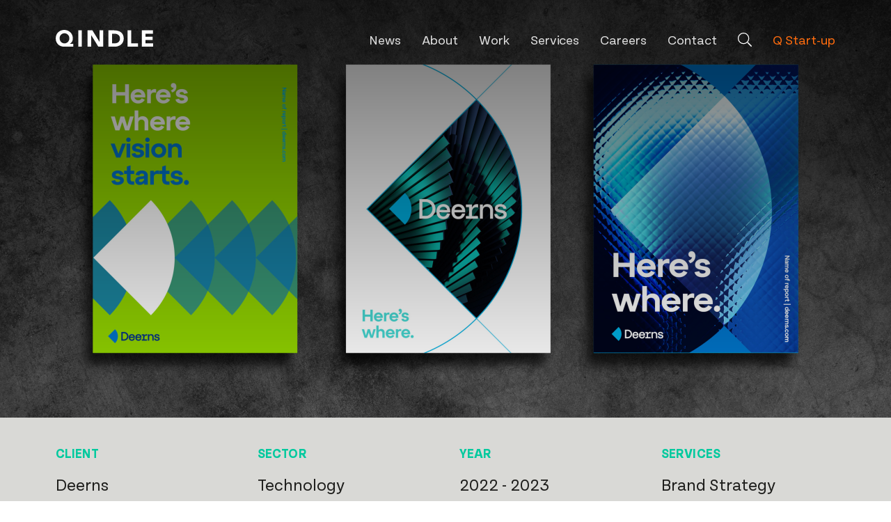

--- FILE ---
content_type: text/html; charset=UTF-8
request_url: https://www.qindle.com/case/a-global-brand-refresh/
body_size: 16868
content:
<!DOCTYPE html>
<html lang="en-GB">

<head>
    <meta charset="UTF-8" />
    <meta name="viewport" content="width=device-width, initial-scale=1.0, viewport-fit=cover">

    <!-- Scripts/CSS and wp_head hook -->
    <link rel="stylesheet" href="https://cdn.jsdelivr.net/npm/swiper@11/swiper-bundle.min.css"/>
    <script src="https://cdn.jsdelivr.net/npm/swiper@11/swiper-bundle.min.js"></script>

    <link rel="dns-prefetch" href="https://fonts.gstatic.com">
    <link rel="preconnect" href="https://fonts.gstatic.com" crossorigin="anonymous">
    
    <!-- Scripts/CSS and wp_head hook -->
    <meta name='robots' content='index, follow, max-image-preview:large, max-snippet:-1, max-video-preview:-1' />

            <script data-no-defer="1" data-ezscrex="false" data-cfasync="false" data-pagespeed-no-defer data-cookieconsent="ignore">
                var ctPublicFunctions = {"_ajax_nonce":"0bef833740","_rest_nonce":"53dae579c1","_ajax_url":"\/wp-admin\/admin-ajax.php","_rest_url":"https:\/\/www.qindle.com\/wp-json\/","data__cookies_type":"none","data__ajax_type":"admin_ajax","data__bot_detector_enabled":0,"data__frontend_data_log_enabled":1,"cookiePrefix":"","wprocket_detected":false,"host_url":"www.qindle.com","text__ee_click_to_select":"Click to select the whole data","text__ee_original_email":"The complete one is","text__ee_got_it":"Got it","text__ee_blocked":"Blocked","text__ee_cannot_connect":"Cannot connect","text__ee_cannot_decode":"Can not decode email. Unknown reason","text__ee_email_decoder":"CleanTalk email decoder","text__ee_wait_for_decoding":"The magic is on the way!","text__ee_decoding_process":"Please wait a few seconds while we decode the contact data."}
            </script>
        
            <script data-no-defer="1" data-ezscrex="false" data-cfasync="false" data-pagespeed-no-defer data-cookieconsent="ignore">
                var ctPublic = {"_ajax_nonce":"0bef833740","settings__forms__check_internal":"0","settings__forms__check_external":"0","settings__forms__force_protection":0,"settings__forms__search_test":"1","settings__data__bot_detector_enabled":0,"settings__sfw__anti_crawler":0,"blog_home":"https:\/\/www.qindle.com\/","pixel__setting":"3","pixel__enabled":true,"pixel__url":"https:\/\/moderate3-v4.cleantalk.org\/pixel\/d765ec12cccd1e7f45244e7e6a1272d8.gif","data__email_check_before_post":"1","data__email_check_exist_post":0,"data__cookies_type":"none","data__key_is_ok":true,"data__visible_fields_required":true,"wl_brandname":"Anti-Spam by CleanTalk","wl_brandname_short":"CleanTalk","ct_checkjs_key":"4f865dfe5965f88abd6b68d099eaa12fec816be38dec7d44cee1e2a0be190606","emailEncoderPassKey":"f4935ba13d926e03c1d011ebe280d2f0","bot_detector_forms_excluded":"W10=","advancedCacheExists":false,"varnishCacheExists":false,"wc_ajax_add_to_cart":false}
            </script>
        
	<!-- This site is optimized with the Yoast SEO plugin v26.7 - https://yoast.com/wordpress/plugins/seo/ -->
	<title>A global brand refresh &#8211; Qindle</title>
	<meta name="description" content="Deerns globally transforms the built environment into living spaces. They needed a new brand strategy, credible identity and intuitive design system." />
	<link rel="canonical" href="https://www.qindle.com/case/a-global-brand-refresh/" />
	<meta property="og:locale" content="en_GB" />
	<meta property="og:type" content="article" />
	<meta property="og:title" content="A global brand refresh - Qindle" />
	<meta property="og:description" content="Deerns globally transforms the built environment into living spaces. They needed a new brand strategy, credible identity and intuitive design system." />
	<meta property="og:url" content="https://www.qindle.com/case/a-global-brand-refresh/" />
	<meta property="og:site_name" content="Qindle" />
	<meta property="article:modified_time" content="2025-09-12T13:19:50+00:00" />
	<meta property="og:image" content="https://www.qindle.com/wp-content/uploads/2023/05/Deerns-New-Identity-JK-v1-ExCo-Pres9-1024x576.jpg" />
	<meta property="og:image:width" content="1024" />
	<meta property="og:image:height" content="576" />
	<meta property="og:image:type" content="image/jpeg" />
	<meta name="twitter:card" content="summary_large_image" />
	<script type="application/ld+json" class="yoast-schema-graph">{"@context":"https://schema.org","@graph":[{"@type":"WebPage","@id":"https://www.qindle.com/case/a-global-brand-refresh/","url":"https://www.qindle.com/case/a-global-brand-refresh/","name":"A global brand refresh - Qindle","isPartOf":{"@id":"https://www.qindle.com/#website"},"primaryImageOfPage":{"@id":"https://www.qindle.com/case/a-global-brand-refresh/#primaryimage"},"image":{"@id":"https://www.qindle.com/case/a-global-brand-refresh/#primaryimage"},"thumbnailUrl":"https://www.qindle.com/wp-content/uploads/2023/05/Deerns-New-Identity-JK-v1-ExCo-Pres9-scaled.jpg","datePublished":"2022-05-31T10:37:39+00:00","dateModified":"2025-09-12T13:19:50+00:00","description":"Deerns globally transforms the built environment into living spaces. They needed a new brand strategy, credible identity and intuitive design system.","breadcrumb":{"@id":"https://www.qindle.com/case/a-global-brand-refresh/#breadcrumb"},"inLanguage":"en-GB","potentialAction":[{"@type":"ReadAction","target":["https://www.qindle.com/case/a-global-brand-refresh/"]}]},{"@type":"ImageObject","inLanguage":"en-GB","@id":"https://www.qindle.com/case/a-global-brand-refresh/#primaryimage","url":"https://www.qindle.com/wp-content/uploads/2023/05/Deerns-New-Identity-JK-v1-ExCo-Pres9-scaled.jpg","contentUrl":"https://www.qindle.com/wp-content/uploads/2023/05/Deerns-New-Identity-JK-v1-ExCo-Pres9-scaled.jpg","width":2560,"height":1440},{"@type":"BreadcrumbList","@id":"https://www.qindle.com/case/a-global-brand-refresh/#breadcrumb","itemListElement":[{"@type":"ListItem","position":1,"name":"Home","item":"https://www.qindle.com/"},{"@type":"ListItem","position":2,"name":"Cases","item":"https://www.qindle.com/case/"},{"@type":"ListItem","position":3,"name":"A global brand refresh"}]},{"@type":"WebSite","@id":"https://www.qindle.com/#website","url":"https://www.qindle.com/","name":"Qindle","description":"Creative Consultancy working at the intersection of Brand, Innovation and Technology","publisher":{"@id":"https://www.qindle.com/#organization"},"potentialAction":[{"@type":"SearchAction","target":{"@type":"EntryPoint","urlTemplate":"https://www.qindle.com/?s={search_term_string}"},"query-input":{"@type":"PropertyValueSpecification","valueRequired":true,"valueName":"search_term_string"}}],"inLanguage":"en-GB"},{"@type":"Organization","@id":"https://www.qindle.com/#organization","name":"Qindle","url":"https://www.qindle.com/","logo":{"@type":"ImageObject","inLanguage":"en-GB","@id":"https://www.qindle.com/#/schema/logo/image/","url":"https://www.qindle.com/wp-content/uploads/2021/11/Logo-black.svg","contentUrl":"https://www.qindle.com/wp-content/uploads/2021/11/Logo-black.svg","width":1,"height":1,"caption":"Qindle"},"image":{"@id":"https://www.qindle.com/#/schema/logo/image/"}}]}</script>
	<!-- / Yoast SEO plugin. -->


<link href='//hb.wpmucdn.com' rel='preconnect' />
<link rel="alternate" title="oEmbed (JSON)" type="application/json+oembed" href="https://www.qindle.com/wp-json/oembed/1.0/embed?url=https%3A%2F%2Fwww.qindle.com%2Fcase%2Fa-global-brand-refresh%2F" />
<link rel="alternate" title="oEmbed (XML)" type="text/xml+oembed" href="https://www.qindle.com/wp-json/oembed/1.0/embed?url=https%3A%2F%2Fwww.qindle.com%2Fcase%2Fa-global-brand-refresh%2F&#038;format=xml" />
		<!-- This site uses the Google Analytics by MonsterInsights plugin v9.8.0 - Using Analytics tracking - https://www.monsterinsights.com/ -->
							<script src="//www.googletagmanager.com/gtag/js?id=G-N805Q4QF4V"  data-cfasync="false" data-wpfc-render="false" async></script>
			<script data-cfasync="false" data-wpfc-render="false">
				var mi_version = '9.8.0';
				var mi_track_user = true;
				var mi_no_track_reason = '';
								var MonsterInsightsDefaultLocations = {"page_location":"https:\/\/www.qindle.com\/case\/a-global-brand-refresh\/"};
								if ( typeof MonsterInsightsPrivacyGuardFilter === 'function' ) {
					var MonsterInsightsLocations = (typeof MonsterInsightsExcludeQuery === 'object') ? MonsterInsightsPrivacyGuardFilter( MonsterInsightsExcludeQuery ) : MonsterInsightsPrivacyGuardFilter( MonsterInsightsDefaultLocations );
				} else {
					var MonsterInsightsLocations = (typeof MonsterInsightsExcludeQuery === 'object') ? MonsterInsightsExcludeQuery : MonsterInsightsDefaultLocations;
				}

								var disableStrs = [
										'ga-disable-G-N805Q4QF4V',
									];

				/* Function to detect opted out users */
				function __gtagTrackerIsOptedOut() {
					for (var index = 0; index < disableStrs.length; index++) {
						if (document.cookie.indexOf(disableStrs[index] + '=true') > -1) {
							return true;
						}
					}

					return false;
				}

				/* Disable tracking if the opt-out cookie exists. */
				if (__gtagTrackerIsOptedOut()) {
					for (var index = 0; index < disableStrs.length; index++) {
						window[disableStrs[index]] = true;
					}
				}

				/* Opt-out function */
				function __gtagTrackerOptout() {
					for (var index = 0; index < disableStrs.length; index++) {
						document.cookie = disableStrs[index] + '=true; expires=Thu, 31 Dec 2099 23:59:59 UTC; path=/';
						window[disableStrs[index]] = true;
					}
				}

				if ('undefined' === typeof gaOptout) {
					function gaOptout() {
						__gtagTrackerOptout();
					}
				}
								window.dataLayer = window.dataLayer || [];

				window.MonsterInsightsDualTracker = {
					helpers: {},
					trackers: {},
				};
				if (mi_track_user) {
					function __gtagDataLayer() {
						dataLayer.push(arguments);
					}

					function __gtagTracker(type, name, parameters) {
						if (!parameters) {
							parameters = {};
						}

						if (parameters.send_to) {
							__gtagDataLayer.apply(null, arguments);
							return;
						}

						if (type === 'event') {
														parameters.send_to = monsterinsights_frontend.v4_id;
							var hookName = name;
							if (typeof parameters['event_category'] !== 'undefined') {
								hookName = parameters['event_category'] + ':' + name;
							}

							if (typeof MonsterInsightsDualTracker.trackers[hookName] !== 'undefined') {
								MonsterInsightsDualTracker.trackers[hookName](parameters);
							} else {
								__gtagDataLayer('event', name, parameters);
							}
							
						} else {
							__gtagDataLayer.apply(null, arguments);
						}
					}

					__gtagTracker('js', new Date());
					__gtagTracker('set', {
						'developer_id.dZGIzZG': true,
											});
					if ( MonsterInsightsLocations.page_location ) {
						__gtagTracker('set', MonsterInsightsLocations);
					}
										__gtagTracker('config', 'G-N805Q4QF4V', {"forceSSL":"true","link_attribution":"true"} );
										window.gtag = __gtagTracker;										(function () {
						/* https://developers.google.com/analytics/devguides/collection/analyticsjs/ */
						/* ga and __gaTracker compatibility shim. */
						var noopfn = function () {
							return null;
						};
						var newtracker = function () {
							return new Tracker();
						};
						var Tracker = function () {
							return null;
						};
						var p = Tracker.prototype;
						p.get = noopfn;
						p.set = noopfn;
						p.send = function () {
							var args = Array.prototype.slice.call(arguments);
							args.unshift('send');
							__gaTracker.apply(null, args);
						};
						var __gaTracker = function () {
							var len = arguments.length;
							if (len === 0) {
								return;
							}
							var f = arguments[len - 1];
							if (typeof f !== 'object' || f === null || typeof f.hitCallback !== 'function') {
								if ('send' === arguments[0]) {
									var hitConverted, hitObject = false, action;
									if ('event' === arguments[1]) {
										if ('undefined' !== typeof arguments[3]) {
											hitObject = {
												'eventAction': arguments[3],
												'eventCategory': arguments[2],
												'eventLabel': arguments[4],
												'value': arguments[5] ? arguments[5] : 1,
											}
										}
									}
									if ('pageview' === arguments[1]) {
										if ('undefined' !== typeof arguments[2]) {
											hitObject = {
												'eventAction': 'page_view',
												'page_path': arguments[2],
											}
										}
									}
									if (typeof arguments[2] === 'object') {
										hitObject = arguments[2];
									}
									if (typeof arguments[5] === 'object') {
										Object.assign(hitObject, arguments[5]);
									}
									if ('undefined' !== typeof arguments[1].hitType) {
										hitObject = arguments[1];
										if ('pageview' === hitObject.hitType) {
											hitObject.eventAction = 'page_view';
										}
									}
									if (hitObject) {
										action = 'timing' === arguments[1].hitType ? 'timing_complete' : hitObject.eventAction;
										hitConverted = mapArgs(hitObject);
										__gtagTracker('event', action, hitConverted);
									}
								}
								return;
							}

							function mapArgs(args) {
								var arg, hit = {};
								var gaMap = {
									'eventCategory': 'event_category',
									'eventAction': 'event_action',
									'eventLabel': 'event_label',
									'eventValue': 'event_value',
									'nonInteraction': 'non_interaction',
									'timingCategory': 'event_category',
									'timingVar': 'name',
									'timingValue': 'value',
									'timingLabel': 'event_label',
									'page': 'page_path',
									'location': 'page_location',
									'title': 'page_title',
									'referrer' : 'page_referrer',
								};
								for (arg in args) {
																		if (!(!args.hasOwnProperty(arg) || !gaMap.hasOwnProperty(arg))) {
										hit[gaMap[arg]] = args[arg];
									} else {
										hit[arg] = args[arg];
									}
								}
								return hit;
							}

							try {
								f.hitCallback();
							} catch (ex) {
							}
						};
						__gaTracker.create = newtracker;
						__gaTracker.getByName = newtracker;
						__gaTracker.getAll = function () {
							return [];
						};
						__gaTracker.remove = noopfn;
						__gaTracker.loaded = true;
						window['__gaTracker'] = __gaTracker;
					})();
									} else {
										console.log("");
					(function () {
						function __gtagTracker() {
							return null;
						}

						window['__gtagTracker'] = __gtagTracker;
						window['gtag'] = __gtagTracker;
					})();
									}
			</script>
			
							<!-- / Google Analytics by MonsterInsights -->
		<style id='wp-img-auto-sizes-contain-inline-css'>
img:is([sizes=auto i],[sizes^="auto," i]){contain-intrinsic-size:3000px 1500px}
/*# sourceURL=wp-img-auto-sizes-contain-inline-css */
</style>
<style id='wp-emoji-styles-inline-css'>

	img.wp-smiley, img.emoji {
		display: inline !important;
		border: none !important;
		box-shadow: none !important;
		height: 1em !important;
		width: 1em !important;
		margin: 0 0.07em !important;
		vertical-align: -0.1em !important;
		background: none !important;
		padding: 0 !important;
	}
/*# sourceURL=wp-emoji-styles-inline-css */
</style>
<style id='classic-theme-styles-inline-css'>
/*! This file is auto-generated */
.wp-block-button__link{color:#fff;background-color:#32373c;border-radius:9999px;box-shadow:none;text-decoration:none;padding:calc(.667em + 2px) calc(1.333em + 2px);font-size:1.125em}.wp-block-file__button{background:#32373c;color:#fff;text-decoration:none}
/*# sourceURL=/wp-includes/css/classic-themes.min.css */
</style>
<link rel='stylesheet' id='cleantalk-public-css-css' href='https://www.qindle.com/wp-content/plugins/cleantalk-spam-protect/css/cleantalk-public.min.css?ver=6.68_1763459670' media='all' />
<link rel='stylesheet' id='cleantalk-email-decoder-css-css' href='https://www.qindle.com/wp-content/plugins/cleantalk-spam-protect/css/cleantalk-email-decoder.min.css?ver=6.68_1763459670' media='all' />
<link rel='stylesheet' id='searchwp-live-search-css' href='https://www.qindle.com/wp-content/plugins/searchwp-live-ajax-search/assets/styles/style.css?ver=1.8.2' media='all' />
<style id='searchwp-live-search-inline-css'>
.searchwp-live-search-result .searchwp-live-search-result--title a {
  font-size: 16px;
}
.searchwp-live-search-result .searchwp-live-search-result--price {
  font-size: 14px;
}
.searchwp-live-search-result .searchwp-live-search-result--add-to-cart .button {
  font-size: 14px;
}

/*# sourceURL=searchwp-live-search-inline-css */
</style>
<link rel='stylesheet' id='child-style-css' href='https://www.qindle.com/wp-content/themes/qindle-dev/sass.php?p=style.scss&#038;ver=1.4' media='all' />
<link rel='stylesheet' id='sass-style-css' href='https://www.qindle.com/wp-content/themes/draadcore/sass.php?p=style.scss&#038;ver=1.4.3' media='all' />
<script src="https://www.qindle.com/wp-content/plugins/google-analytics-premium/assets/js/frontend-gtag.min.js?ver=9.8.0" id="monsterinsights-frontend-script-js" async data-wp-strategy="async"></script>
<script data-cfasync="false" data-wpfc-render="false" id='monsterinsights-frontend-script-js-extra'>var monsterinsights_frontend = {"js_events_tracking":"true","download_extensions":"doc,pdf,ppt,zip,xls,docx,pptx,xlsx","inbound_paths":"[{\"path\":\"\\\/go\\\/\",\"label\":\"affiliate\"},{\"path\":\"\\\/recommend\\\/\",\"label\":\"affiliate\"}]","home_url":"https:\/\/www.qindle.com","hash_tracking":"false","v4_id":"G-N805Q4QF4V"};</script>
<script src="https://www.qindle.com/wp-content/plugins/cleantalk-spam-protect/js/apbct-public-bundle_gathering.min.js?ver=6.68_1763459670" id="apbct-public-bundle_gathering.min-js-js"></script>
<script src="https://www.qindle.com/wp-includes/js/jquery/jquery.min.js?ver=3.7.1" id="jquery-core-js"></script>
<script src="https://www.qindle.com/wp-includes/js/jquery/jquery-migrate.min.js?ver=3.4.1" id="jquery-migrate-js"></script>
<link rel="https://api.w.org/" href="https://www.qindle.com/wp-json/" /><link rel="EditURI" type="application/rsd+xml" title="RSD" href="https://www.qindle.com/xmlrpc.php?rsd" />

<link rel='shortlink' href='https://www.qindle.com/?p=3268' />
<link rel="icon" href="https://www.qindle.com/wp-content/uploads/2021/11/cropped-favicon-1-70x70.png" sizes="32x32" />
<link rel="icon" href="https://www.qindle.com/wp-content/uploads/2021/11/cropped-favicon-1-300x300.png" sizes="192x192" />
<link rel="apple-touch-icon" href="https://www.qindle.com/wp-content/uploads/2021/11/cropped-favicon-1-300x300.png" />
<meta name="msapplication-TileImage" content="https://www.qindle.com/wp-content/uploads/2021/11/cropped-favicon-1-300x300.png" />

    <!-- Google tag (gtag.js) GA4 -->
<script async src="https://www.googletagmanager.com/gtag/js?id=G-61FV4V8VNE"></script>
<script>
  window.dataLayer = window.dataLayer || [];
  function gtag(){dataLayer.push(arguments);}
  gtag('js', new Date());

  gtag('config', 'G-61FV4V8VNE');
</script>

    <!-- Google Tag Manager -->
<script>(function(w,d,s,l,i){w[l]=w[l]||[];w[l].push({'gtm.start':
new Date().getTime(),event:'gtm.js'});var f=d.getElementsByTagName(s)[0],
j=d.createElement(s),dl=l!='dataLayer'?'&l='+l:'';j.async=true;j.src=
'https://www.googletagmanager.com/gtm.js?id='+i+dl;f.parentNode.insertBefore(j,f);
})(window,document,'script','dataLayer','GTM-MT8XJ6N');</script>
<!-- End Google Tag Manager -->
<style id='global-styles-inline-css'>
:root{--wp--preset--aspect-ratio--square: 1;--wp--preset--aspect-ratio--4-3: 4/3;--wp--preset--aspect-ratio--3-4: 3/4;--wp--preset--aspect-ratio--3-2: 3/2;--wp--preset--aspect-ratio--2-3: 2/3;--wp--preset--aspect-ratio--16-9: 16/9;--wp--preset--aspect-ratio--9-16: 9/16;--wp--preset--color--black: #000000;--wp--preset--color--cyan-bluish-gray: #abb8c3;--wp--preset--color--white: #ffffff;--wp--preset--color--pale-pink: #f78da7;--wp--preset--color--vivid-red: #cf2e2e;--wp--preset--color--luminous-vivid-orange: #ff6900;--wp--preset--color--luminous-vivid-amber: #fcb900;--wp--preset--color--light-green-cyan: #7bdcb5;--wp--preset--color--vivid-green-cyan: #00d084;--wp--preset--color--pale-cyan-blue: #8ed1fc;--wp--preset--color--vivid-cyan-blue: #0693e3;--wp--preset--color--vivid-purple: #9b51e0;--wp--preset--gradient--vivid-cyan-blue-to-vivid-purple: linear-gradient(135deg,rgb(6,147,227) 0%,rgb(155,81,224) 100%);--wp--preset--gradient--light-green-cyan-to-vivid-green-cyan: linear-gradient(135deg,rgb(122,220,180) 0%,rgb(0,208,130) 100%);--wp--preset--gradient--luminous-vivid-amber-to-luminous-vivid-orange: linear-gradient(135deg,rgb(252,185,0) 0%,rgb(255,105,0) 100%);--wp--preset--gradient--luminous-vivid-orange-to-vivid-red: linear-gradient(135deg,rgb(255,105,0) 0%,rgb(207,46,46) 100%);--wp--preset--gradient--very-light-gray-to-cyan-bluish-gray: linear-gradient(135deg,rgb(238,238,238) 0%,rgb(169,184,195) 100%);--wp--preset--gradient--cool-to-warm-spectrum: linear-gradient(135deg,rgb(74,234,220) 0%,rgb(151,120,209) 20%,rgb(207,42,186) 40%,rgb(238,44,130) 60%,rgb(251,105,98) 80%,rgb(254,248,76) 100%);--wp--preset--gradient--blush-light-purple: linear-gradient(135deg,rgb(255,206,236) 0%,rgb(152,150,240) 100%);--wp--preset--gradient--blush-bordeaux: linear-gradient(135deg,rgb(254,205,165) 0%,rgb(254,45,45) 50%,rgb(107,0,62) 100%);--wp--preset--gradient--luminous-dusk: linear-gradient(135deg,rgb(255,203,112) 0%,rgb(199,81,192) 50%,rgb(65,88,208) 100%);--wp--preset--gradient--pale-ocean: linear-gradient(135deg,rgb(255,245,203) 0%,rgb(182,227,212) 50%,rgb(51,167,181) 100%);--wp--preset--gradient--electric-grass: linear-gradient(135deg,rgb(202,248,128) 0%,rgb(113,206,126) 100%);--wp--preset--gradient--midnight: linear-gradient(135deg,rgb(2,3,129) 0%,rgb(40,116,252) 100%);--wp--preset--font-size--small: 13px;--wp--preset--font-size--medium: 20px;--wp--preset--font-size--large: 36px;--wp--preset--font-size--x-large: 42px;--wp--preset--spacing--20: 0.44rem;--wp--preset--spacing--30: 0.67rem;--wp--preset--spacing--40: 1rem;--wp--preset--spacing--50: 1.5rem;--wp--preset--spacing--60: 2.25rem;--wp--preset--spacing--70: 3.38rem;--wp--preset--spacing--80: 5.06rem;--wp--preset--shadow--natural: 6px 6px 9px rgba(0, 0, 0, 0.2);--wp--preset--shadow--deep: 12px 12px 50px rgba(0, 0, 0, 0.4);--wp--preset--shadow--sharp: 6px 6px 0px rgba(0, 0, 0, 0.2);--wp--preset--shadow--outlined: 6px 6px 0px -3px rgb(255, 255, 255), 6px 6px rgb(0, 0, 0);--wp--preset--shadow--crisp: 6px 6px 0px rgb(0, 0, 0);}:where(.is-layout-flex){gap: 0.5em;}:where(.is-layout-grid){gap: 0.5em;}body .is-layout-flex{display: flex;}.is-layout-flex{flex-wrap: wrap;align-items: center;}.is-layout-flex > :is(*, div){margin: 0;}body .is-layout-grid{display: grid;}.is-layout-grid > :is(*, div){margin: 0;}:where(.wp-block-columns.is-layout-flex){gap: 2em;}:where(.wp-block-columns.is-layout-grid){gap: 2em;}:where(.wp-block-post-template.is-layout-flex){gap: 1.25em;}:where(.wp-block-post-template.is-layout-grid){gap: 1.25em;}.has-black-color{color: var(--wp--preset--color--black) !important;}.has-cyan-bluish-gray-color{color: var(--wp--preset--color--cyan-bluish-gray) !important;}.has-white-color{color: var(--wp--preset--color--white) !important;}.has-pale-pink-color{color: var(--wp--preset--color--pale-pink) !important;}.has-vivid-red-color{color: var(--wp--preset--color--vivid-red) !important;}.has-luminous-vivid-orange-color{color: var(--wp--preset--color--luminous-vivid-orange) !important;}.has-luminous-vivid-amber-color{color: var(--wp--preset--color--luminous-vivid-amber) !important;}.has-light-green-cyan-color{color: var(--wp--preset--color--light-green-cyan) !important;}.has-vivid-green-cyan-color{color: var(--wp--preset--color--vivid-green-cyan) !important;}.has-pale-cyan-blue-color{color: var(--wp--preset--color--pale-cyan-blue) !important;}.has-vivid-cyan-blue-color{color: var(--wp--preset--color--vivid-cyan-blue) !important;}.has-vivid-purple-color{color: var(--wp--preset--color--vivid-purple) !important;}.has-black-background-color{background-color: var(--wp--preset--color--black) !important;}.has-cyan-bluish-gray-background-color{background-color: var(--wp--preset--color--cyan-bluish-gray) !important;}.has-white-background-color{background-color: var(--wp--preset--color--white) !important;}.has-pale-pink-background-color{background-color: var(--wp--preset--color--pale-pink) !important;}.has-vivid-red-background-color{background-color: var(--wp--preset--color--vivid-red) !important;}.has-luminous-vivid-orange-background-color{background-color: var(--wp--preset--color--luminous-vivid-orange) !important;}.has-luminous-vivid-amber-background-color{background-color: var(--wp--preset--color--luminous-vivid-amber) !important;}.has-light-green-cyan-background-color{background-color: var(--wp--preset--color--light-green-cyan) !important;}.has-vivid-green-cyan-background-color{background-color: var(--wp--preset--color--vivid-green-cyan) !important;}.has-pale-cyan-blue-background-color{background-color: var(--wp--preset--color--pale-cyan-blue) !important;}.has-vivid-cyan-blue-background-color{background-color: var(--wp--preset--color--vivid-cyan-blue) !important;}.has-vivid-purple-background-color{background-color: var(--wp--preset--color--vivid-purple) !important;}.has-black-border-color{border-color: var(--wp--preset--color--black) !important;}.has-cyan-bluish-gray-border-color{border-color: var(--wp--preset--color--cyan-bluish-gray) !important;}.has-white-border-color{border-color: var(--wp--preset--color--white) !important;}.has-pale-pink-border-color{border-color: var(--wp--preset--color--pale-pink) !important;}.has-vivid-red-border-color{border-color: var(--wp--preset--color--vivid-red) !important;}.has-luminous-vivid-orange-border-color{border-color: var(--wp--preset--color--luminous-vivid-orange) !important;}.has-luminous-vivid-amber-border-color{border-color: var(--wp--preset--color--luminous-vivid-amber) !important;}.has-light-green-cyan-border-color{border-color: var(--wp--preset--color--light-green-cyan) !important;}.has-vivid-green-cyan-border-color{border-color: var(--wp--preset--color--vivid-green-cyan) !important;}.has-pale-cyan-blue-border-color{border-color: var(--wp--preset--color--pale-cyan-blue) !important;}.has-vivid-cyan-blue-border-color{border-color: var(--wp--preset--color--vivid-cyan-blue) !important;}.has-vivid-purple-border-color{border-color: var(--wp--preset--color--vivid-purple) !important;}.has-vivid-cyan-blue-to-vivid-purple-gradient-background{background: var(--wp--preset--gradient--vivid-cyan-blue-to-vivid-purple) !important;}.has-light-green-cyan-to-vivid-green-cyan-gradient-background{background: var(--wp--preset--gradient--light-green-cyan-to-vivid-green-cyan) !important;}.has-luminous-vivid-amber-to-luminous-vivid-orange-gradient-background{background: var(--wp--preset--gradient--luminous-vivid-amber-to-luminous-vivid-orange) !important;}.has-luminous-vivid-orange-to-vivid-red-gradient-background{background: var(--wp--preset--gradient--luminous-vivid-orange-to-vivid-red) !important;}.has-very-light-gray-to-cyan-bluish-gray-gradient-background{background: var(--wp--preset--gradient--very-light-gray-to-cyan-bluish-gray) !important;}.has-cool-to-warm-spectrum-gradient-background{background: var(--wp--preset--gradient--cool-to-warm-spectrum) !important;}.has-blush-light-purple-gradient-background{background: var(--wp--preset--gradient--blush-light-purple) !important;}.has-blush-bordeaux-gradient-background{background: var(--wp--preset--gradient--blush-bordeaux) !important;}.has-luminous-dusk-gradient-background{background: var(--wp--preset--gradient--luminous-dusk) !important;}.has-pale-ocean-gradient-background{background: var(--wp--preset--gradient--pale-ocean) !important;}.has-electric-grass-gradient-background{background: var(--wp--preset--gradient--electric-grass) !important;}.has-midnight-gradient-background{background: var(--wp--preset--gradient--midnight) !important;}.has-small-font-size{font-size: var(--wp--preset--font-size--small) !important;}.has-medium-font-size{font-size: var(--wp--preset--font-size--medium) !important;}.has-large-font-size{font-size: var(--wp--preset--font-size--large) !important;}.has-x-large-font-size{font-size: var(--wp--preset--font-size--x-large) !important;}
/*# sourceURL=global-styles-inline-css */
</style>
<link rel='stylesheet' id='acffa_font-awesome-css' href='https://use.fontawesome.com/releases/v6.5.1/css/all.css?ver=6.5.1' media='all' />
</head>

<body id="root" class="wp-singular case-template-default single single-case postid-3268 wp-embed-responsive wp-theme-draadcore wp-child-theme-qindle-dev">
	<!-- Google Tag Manager (noscript) -->
<noscript><iframe src="https://www.googletagmanager.com/ns.html?id=GTM-MT8XJ6N"
height="0" width="0" style="display:none;visibility:hidden"></iframe></noscript>
<!-- End Google Tag Manager (noscript) -->

    <div id='wrap_all'>

        <!-- MENU -->

        <header id="header" class="menu">
                        <div id="main-menu-container" class="menu-container theme-light">
                <div class="container">
                    <div class="logo-container">
                        <a href="https://www.qindle.com" title="home">
                            <span class="logo-light">
                                <img width="1" height="1" src="https://www.qindle.com/wp-content/uploads/2021/11/Logo-white.svg" class="attachment-Logo size-Logo" alt="" decoding="async" />                            </span> 
                            <span class="logo-dark">
                                <img width="1" height="1" src="https://www.qindle.com/wp-content/uploads/2021/11/Logo-black.svg" class="attachment-Logo size-Logo" alt="" decoding="async" />                            </span>

                        </a>
                    </div>

                    <nav>
                        <div class="main-menu-container"><ul id="menu-main-menu" class="menu"><li id="menu-item-987" class="menu-item menu-item-type-post_type menu-item-object-page menu-item-987"><a href="https://www.qindle.com/the-latest/">News</a></li>
<li id="menu-item-985" class="menu-item menu-item-type-post_type menu-item-object-page menu-item-985"><a href="https://www.qindle.com/about-us/">About</a></li>
<li id="menu-item-825" class="menu-item menu-item-type-post_type menu-item-object-page menu-item-825"><a href="https://www.qindle.com/cases/">Work</a></li>
<li id="menu-item-986" class="menu-item menu-item-type-post_type menu-item-object-page menu-item-986"><a href="https://www.qindle.com/services/">Services</a></li>
<li id="menu-item-984" class="menu-item menu-item-type-post_type menu-item-object-page menu-item-984"><a href="https://www.qindle.com/jobs/">Careers</a></li>
<li id="menu-item-983" class="menu-item menu-item-type-post_type menu-item-object-page menu-item-983"><a href="https://www.qindle.com/contact-us/">Contact</a></li>
</ul></div>                        <a href="/?s=" class="button search">
                            <span class="icon magnifying"></span>
                        </a>
                        <div class="meta-menu-container"><ul id="menu-2nd-main-menu-after-search-icon" class="menu"><li id="menu-item-2927" class="menu-item menu-item-type-post_type menu-item-object-page menu-item-2927"><a href="https://www.qindle.com/ventures/">Q Start-up</a></li>
</ul></div>                    </nav>
                </div>
            </div>

            <script type="text/template" id="responsive-menu-template">
                <div class="responsive-menu" role="dialog" data-trap="false">
                        <button id="responsive-menu-toggle" class="menu-toggle" aria-expanded="false" aria-controls="responsive-menu">
                            <span class="icon menu"></span>
                            <span class="menu-item-title close">Close</span>
                            <span class="menu-item-title sr-only">Open menu</span>
                        </button>
                        <div id="responsive-menu" class="responsive-menu-container" aria-hidden="true">
                            <div class="logo-container">
                                <a href="https://www.qindle.com" title="home">
                                    <span class="logo-light">
                                        <img width="1" height="1" src="https://www.qindle.com/wp-content/uploads/2021/11/Logo-white.svg" class="attachment-Logo size-Logo" alt="" decoding="async" />                                    </span>
                                </a>
                            </div>
                            <nav>
                                <ul class="menu">
                                    <li class="menu-item">
                                        <a href="/">Home</a>
                                    </li>

                                [MENU]

                                    <a href="/?s=" class="button search">
                                        <span class="icon magnifying"></span>
                                    </a>

                                    <div class="meta-menu-container"><ul id="menu-2nd-main-menu-after-search-icon-1" class="menu"><li class="menu-item menu-item-type-post_type menu-item-object-page menu-item-2927"><a href="https://www.qindle.com/ventures/">Q Start-up</a></li>
</ul></div>                                </ul>
                            </nav>
                        </div>
                    </div>
                </script>

            
        </header>

        <main id='main'>
    <div role="banner" class="desktop_single_image  video" style="background-image: url(https://www.qindle.com/wp-content/uploads/2023/05/Deerns-New-Identity-JK-v1-ExCo-Pres9-scaled.jpg);">
		            <div class="video-container">
                <iframe src="https://www.youtube.com/embed/TTJrmInpG2E?controls=0&showinfo=0&rel=0&autoplay=1&loop=1&mute=1&playlist=TTJrmInpG2E"
                        frameborder="0" allowfullscreen></iframe>
            </div>
		    </div>
    <div class="mobile_single_image entry-image"><img width="480" height="300" src="https://www.qindle.com/wp-content/uploads/2023/05/Deerns-New-Identity-JK-v1-ExCo-Pres9-480x300.jpg" class="attachment-header-mobile size-header-mobile" alt="" decoding="async" srcset="https://www.qindle.com/wp-content/uploads/2023/05/Deerns-New-Identity-JK-v1-ExCo-Pres9-480x300.jpg 480w, https://www.qindle.com/wp-content/uploads/2023/05/Deerns-New-Identity-JK-v1-ExCo-Pres9-560x350.jpg 560w" sizes="(max-width: 480px) 100vw, 480px" /></div>
    <section class="usp background-secondary">
        <div class="container">
            <div class="column one-fourth">
				                    <p class="title">CLIENT</p>
					<span class="usp">Deerns  </span>            </div>
            <div class="column one-fourth">
				                    <p class="title">SECTOR</p>
					<span class="usp">Technology  </span>            </div>
            <div class="column one-fourth">
				                    <p class="title">YEAR</p>
					<span class="usp">2022 - 2023 </span>            </div>
            <div class="column one-fourth">
				                    <p class="title">SERVICES</p>
					<span class="usp">Brand Strategy   </span><span class="usp">Brand Identity Design   </span><span class="usp">Website Concept   </span><span class="usp">Brand Assets Development  </span>            </div>
        </div>

    </section>

    <section class="textblock">
        <div class="container">

            <div class="column one-half">
                <h1>A global brand refresh</h1>
                <p class="eyebrow">Deerns</p>
            </div>

            <div class="column one-half">
                <div>
					<p><a href="https://www.deerns.com/nl/">Deerns</a> is a global engineering firm that creates sustainable and future-proof solutions for the built environment within multiple industries such as airports, healthcare environments, and data centres.</p>
<p>The company had a long-standing proud identity but was in need of a brand refresh that was more representative of the organization’s value proposition &#8211; transforming the built environment into living spaces.</p>
<p>During initial conversations with internal stakeholders, it became clear that the potential of this new identity reached deeper. There was an opportunity to capture the ongoing cultural change to accelerate Deerns’ innovative mindset and ambition. Bringing true value to their customers and the world, and just as importantly, catching the interest of the younger generation who aspire to work for brands with purpose.</p>
<p>The approach, therefore, changed into embedding that new culture and added value into a brand strategy first, then translating that into a cohesive, credible identity and intuitive design system. Hence bringing more emotional connection, relevance, and meaning to the brand, while still retaining an image of heritage and expertise.</p>
<p><iframe title="Qindle + Deerns  Case Study" width="500" height="281" src="https://www.youtube.com/embed/rP7mzTAq6yQ?feature=oembed" frameborder="0" allow="accelerometer; autoplay; clipboard-write; encrypted-media; gyroscope; picture-in-picture; web-share" referrerpolicy="strict-origin-when-cross-origin" allowfullscreen></iframe></p>
<p>&nbsp;</p>
<p><strong>TURNING CORPORATE AMBITIONS INTO A BRAND STRATEGY</strong></p>
<p>Based on multiple brand strategy sessions with the management, Qindle developed a clear corporate narrative for Deerns, which was captured in an engaging brand manifesto. Creating insight in the changing organisational culture, led to a solid brand positioning framework and finally the capture of the brand personality in a clear archetype. Refining the brand strategy and making it more actionable, the brand personality was translated into distinctive brand values that inspire current and new employees to turn ambitions into reality with an entrepreneurial mindset.</p>
<p>The new brand strategy inspired and allowed to take a revolutionary step in the identity design, that now represents the organisation and its ambition through distinctive brand assets with meaning. At once, boldly refreshing, while also still reassuringly familiar.</p>
<p><img fetchpriority="high" decoding="async" class="aligncenter size-full wp-image-3307" src="https://www.qindle.com/wp-content/uploads/2023/05/Deerns-New-Identity-JK-v1-ExCo-Pres4-scaled.jpg" alt="" width="2560" height="1440" srcset="https://www.qindle.com/wp-content/uploads/2023/05/Deerns-New-Identity-JK-v1-ExCo-Pres4-scaled.jpg 2560w, https://www.qindle.com/wp-content/uploads/2023/05/Deerns-New-Identity-JK-v1-ExCo-Pres4-300x169.jpg 300w, https://www.qindle.com/wp-content/uploads/2023/05/Deerns-New-Identity-JK-v1-ExCo-Pres4-1024x576.jpg 1024w, https://www.qindle.com/wp-content/uploads/2023/05/Deerns-New-Identity-JK-v1-ExCo-Pres4-768x432.jpg 768w, https://www.qindle.com/wp-content/uploads/2023/05/Deerns-New-Identity-JK-v1-ExCo-Pres4-1536x864.jpg 1536w, https://www.qindle.com/wp-content/uploads/2023/05/Deerns-New-Identity-JK-v1-ExCo-Pres4-2048x1152.jpg 2048w, https://www.qindle.com/wp-content/uploads/2023/05/Deerns-New-Identity-JK-v1-ExCo-Pres4-924x520.jpg 924w, https://www.qindle.com/wp-content/uploads/2023/05/Deerns-New-Identity-JK-v1-ExCo-Pres4-1707x960.jpg 1707w, https://www.qindle.com/wp-content/uploads/2023/05/Deerns-New-Identity-JK-v1-ExCo-Pres4-160x90.jpg 160w, https://www.qindle.com/wp-content/uploads/2023/05/Deerns-New-Identity-JK-v1-ExCo-Pres4-180x101.jpg 180w, https://www.qindle.com/wp-content/uploads/2023/05/Deerns-New-Identity-JK-v1-ExCo-Pres4-1422x800.jpg 1422w, https://www.qindle.com/wp-content/uploads/2023/05/Deerns-New-Identity-JK-v1-ExCo-Pres4-530x298.jpg 530w, https://www.qindle.com/wp-content/uploads/2023/05/Deerns-New-Identity-JK-v1-ExCo-Pres4-800x450.jpg 800w, https://www.qindle.com/wp-content/uploads/2023/05/Deerns-New-Identity-JK-v1-ExCo-Pres4-124x70.jpg 124w, https://www.qindle.com/wp-content/uploads/2023/05/Deerns-New-Identity-JK-v1-ExCo-Pres4-1920x1080.jpg 1920w" sizes="(max-width: 2560px) 100vw, 2560px" /></p>
<p>&nbsp;</p>
<p><strong>A RICH VISUAL SYSTEM</strong></p>
<p>Deerns&#8217; expertise makes them operate at the crossroads of technology and innovation. The positive tension between their rational system thinking and lateral creative spirit inspired us to repurpose the known icon of the current identity (‘the eye’) into a meaningful representative of this tension, where the rational square world meets the emotional circular world.</p>
<p><img decoding="async" class="aligncenter size-full wp-image-3306" src="https://www.qindle.com/wp-content/uploads/2023/05/Deerns-New-Identity-JK-v1-ExCo-Pres9-scaled.jpg" alt="" width="2560" height="1440" srcset="https://www.qindle.com/wp-content/uploads/2023/05/Deerns-New-Identity-JK-v1-ExCo-Pres9-scaled.jpg 2560w, https://www.qindle.com/wp-content/uploads/2023/05/Deerns-New-Identity-JK-v1-ExCo-Pres9-300x169.jpg 300w, https://www.qindle.com/wp-content/uploads/2023/05/Deerns-New-Identity-JK-v1-ExCo-Pres9-1024x576.jpg 1024w, https://www.qindle.com/wp-content/uploads/2023/05/Deerns-New-Identity-JK-v1-ExCo-Pres9-768x432.jpg 768w, https://www.qindle.com/wp-content/uploads/2023/05/Deerns-New-Identity-JK-v1-ExCo-Pres9-1536x864.jpg 1536w, https://www.qindle.com/wp-content/uploads/2023/05/Deerns-New-Identity-JK-v1-ExCo-Pres9-2048x1152.jpg 2048w, https://www.qindle.com/wp-content/uploads/2023/05/Deerns-New-Identity-JK-v1-ExCo-Pres9-924x520.jpg 924w, https://www.qindle.com/wp-content/uploads/2023/05/Deerns-New-Identity-JK-v1-ExCo-Pres9-1707x960.jpg 1707w, https://www.qindle.com/wp-content/uploads/2023/05/Deerns-New-Identity-JK-v1-ExCo-Pres9-160x90.jpg 160w, https://www.qindle.com/wp-content/uploads/2023/05/Deerns-New-Identity-JK-v1-ExCo-Pres9-180x101.jpg 180w, https://www.qindle.com/wp-content/uploads/2023/05/Deerns-New-Identity-JK-v1-ExCo-Pres9-1422x800.jpg 1422w, https://www.qindle.com/wp-content/uploads/2023/05/Deerns-New-Identity-JK-v1-ExCo-Pres9-530x298.jpg 530w, https://www.qindle.com/wp-content/uploads/2023/05/Deerns-New-Identity-JK-v1-ExCo-Pres9-800x450.jpg 800w, https://www.qindle.com/wp-content/uploads/2023/05/Deerns-New-Identity-JK-v1-ExCo-Pres9-124x70.jpg 124w, https://www.qindle.com/wp-content/uploads/2023/05/Deerns-New-Identity-JK-v1-ExCo-Pres9-1920x1080.jpg 1920w" sizes="(max-width: 2560px) 100vw, 2560px" /></p>
<p>Deerns’ forward-thinking vision to bring life into environments inspired the repeated use of the icon, and the use of it as a lens to the world and especially people they influence through their work. The icon is in that way the catalyst for the renewed design system, that simultaneously honours the roots of the brand. The new identity, that also includes a refreshed colour palette and a new photography style, shows Deerns’ open vision towards the future. Next to a dark blue word mark, bringing gravitas, we use bright colours to represent Deerns’ energy and their fresh take on their industry challenges.</p>
<p>The new identity is a rich visual system designed to be dynamic and flexible, allowing them to drive storytelling and build upon the new positioning long-term.</p>
<p><img decoding="async" class="aligncenter size-full wp-image-3309" src="https://www.qindle.com/wp-content/uploads/2023/05/Deerns-New-Identity-JK-v1-ExCo-Pres15-scaled.jpg" alt="" width="2560" height="1440" srcset="https://www.qindle.com/wp-content/uploads/2023/05/Deerns-New-Identity-JK-v1-ExCo-Pres15-scaled.jpg 2560w, https://www.qindle.com/wp-content/uploads/2023/05/Deerns-New-Identity-JK-v1-ExCo-Pres15-300x169.jpg 300w, https://www.qindle.com/wp-content/uploads/2023/05/Deerns-New-Identity-JK-v1-ExCo-Pres15-1024x576.jpg 1024w, https://www.qindle.com/wp-content/uploads/2023/05/Deerns-New-Identity-JK-v1-ExCo-Pres15-768x432.jpg 768w, https://www.qindle.com/wp-content/uploads/2023/05/Deerns-New-Identity-JK-v1-ExCo-Pres15-1536x864.jpg 1536w, https://www.qindle.com/wp-content/uploads/2023/05/Deerns-New-Identity-JK-v1-ExCo-Pres15-2048x1152.jpg 2048w, https://www.qindle.com/wp-content/uploads/2023/05/Deerns-New-Identity-JK-v1-ExCo-Pres15-924x520.jpg 924w, https://www.qindle.com/wp-content/uploads/2023/05/Deerns-New-Identity-JK-v1-ExCo-Pres15-1707x960.jpg 1707w, https://www.qindle.com/wp-content/uploads/2023/05/Deerns-New-Identity-JK-v1-ExCo-Pres15-160x90.jpg 160w, https://www.qindle.com/wp-content/uploads/2023/05/Deerns-New-Identity-JK-v1-ExCo-Pres15-180x101.jpg 180w, https://www.qindle.com/wp-content/uploads/2023/05/Deerns-New-Identity-JK-v1-ExCo-Pres15-1422x800.jpg 1422w, https://www.qindle.com/wp-content/uploads/2023/05/Deerns-New-Identity-JK-v1-ExCo-Pres15-530x298.jpg 530w, https://www.qindle.com/wp-content/uploads/2023/05/Deerns-New-Identity-JK-v1-ExCo-Pres15-800x450.jpg 800w, https://www.qindle.com/wp-content/uploads/2023/05/Deerns-New-Identity-JK-v1-ExCo-Pres15-124x70.jpg 124w, https://www.qindle.com/wp-content/uploads/2023/05/Deerns-New-Identity-JK-v1-ExCo-Pres15-1920x1080.jpg 1920w" sizes="(max-width: 2560px) 100vw, 2560px" /></p>
<p>February 2023, Deerns launched the new identity, which was very positively received by its 550+ experts world-wide, who are bringing the brand values to life today, and to whom this new identity will support them in their passion to create a positive impact on the built environment.</p>
                </div>
                <div class="conclusion">
					                </div>
            </div>

<!--            <div class="share">-->
<!--				--><!--                <a href="https://twitter.com/intent/tweet?text=--><!--&url=--><!--"-->
<!--                   class="button button-share button-twitter"-->
<!--                   aria-label="--><!--" target="_blank"-->
<!--                   rel="nofollow noreferrer">-->
<!--                    <span class="icon twitter"></span>-->
<!--                </a>-->
<!--                <a href="https://instagram.com/&url=--><!--" class="button button-share button-instagram"-->
<!--                   aria-label="--><!--" target="_blank"-->
<!--                   rel="nofollow noreferrer">-->
<!--                    <span class="icon instagram"></span>-->
<!--                </a>-->
<!--                <a href="https://linkedin.com/shareArticle?mini=truetitle=--><!--&url=--><!--"-->
<!--                   class="button button-share button-linkedin"-->
<!--                   aria-label="--><!--" target="_blank"-->
<!--                   rel="nofollow noreferrer">-->
<!--                    <span class="icon linkedin"></span>-->
<!--                </a>-->
<!---->
<!--            </div>-->

        </div>
    </section>




<!--fwp-loop-->

    <section class="related-articles">
        <div class="container">
        <span class="eyebrow">
            Related stories        </span>
            <div class="column full">
                <div class="grid-container">
					                        <div class="column one-third entry">
                            <div class="entry-image">
								<img width="510" height="290" src="https://www.qindle.com/wp-content/uploads/2025/02/SR_Header_2-510x290.jpg" class="attachment-tiles size-tiles wp-post-image" alt="" decoding="async" />                            </div>
                            <div class="entry-info">
                            <span class="company-name">
                                                            </span>

                                <div class="entry-heading">
                                    <h3 class="entry-title">Sustainability Report 2024</h3>
                                </div>
                            </div>
                            <a href="https://www.qindle.com/news/sustainability-report-2024/" class="full-link"></a>
                        </div>
					                        <div class="column one-third entry">
                            <div class="entry-image">
								<img width="510" height="290" src="https://www.qindle.com/wp-content/uploads/2024/06/designn-08-scaled-e1718976533672-510x290.jpg" class="attachment-tiles size-tiles wp-post-image" alt="" decoding="async" />                            </div>
                            <div class="entry-info">
                            <span class="company-name">
                                                            </span>

                                <div class="entry-heading">
                                    <h3 class="entry-title">No time to waste</h3>
                                </div>
                            </div>
                            <a href="https://www.qindle.com/news/dont-waste-time-when-there-is-no-time-to-waste/" class="full-link"></a>
                        </div>
					                        <div class="column one-third entry">
                            <div class="entry-image">
								<img width="510" height="290" src="https://www.qindle.com/wp-content/uploads/2022/11/Sutainability-Paradox_Thumbnail_510x290-510x290.jpg" class="attachment-tiles size-tiles" alt="" decoding="async" srcset="https://www.qindle.com/wp-content/uploads/2022/11/Sutainability-Paradox_Thumbnail_510x290.jpg 510w, https://www.qindle.com/wp-content/uploads/2022/11/Sutainability-Paradox_Thumbnail_510x290-300x171.jpg 300w, https://www.qindle.com/wp-content/uploads/2022/11/Sutainability-Paradox_Thumbnail_510x290-160x91.jpg 160w, https://www.qindle.com/wp-content/uploads/2022/11/Sutainability-Paradox_Thumbnail_510x290-180x102.jpg 180w, https://www.qindle.com/wp-content/uploads/2022/11/Sutainability-Paradox_Thumbnail_510x290-123x70.jpg 123w" sizes="(max-width: 510px) 100vw, 510px" />                            </div>
                            <div class="entry-info">
                            <span class="company-name">
                                                            </span>

                                <div class="entry-heading">
                                    <h3 class="entry-title">The sustainability paradox</h3>
                                </div>
                            </div>
                            <a href="https://www.qindle.com/news/sustainability-paradox/" class="full-link"></a>
                        </div>
					                </div>

            </div>
    </section>


</main>

<footer>
    <div id="footer">
        <div class="container">
            <div class="column three-fourth">
                <h3>Make it Real</h3>
                <div>
                    <p><p class="fadeIn fade">Shaping Tomorrow with Today’s Challenges.</p>
</p>
                    <a href="https://www.qindle.com/contact-us/">
                        <span class="button-title">get in touch.</span>
                    </a>
                </div>
            </div>
            <div class="column one-fourth">
                <ul class="social-media">
                                            <li class="footer__social">
                            <a href="https://www.linkedin.com/company/qindle/" target="_blank" rel="noopener">
                                <i class="fa-classic fa-brands fa-linkedin-in" aria-hidden="true"></i>                            </a>
                        </li>
                                            <li class="footer__social">
                            <a href="https://www.instagram.com/qindle_design/" target="_blank" rel="noopener">
                                <i class="fa-classic fa-brands fa-instagram" aria-hidden="true"></i>                            </a>
                        </li>
                                    </ul>
            </div>
        </div>
        <div class="container">
            <div class="column one-fourth">
                <h4>Superpowers</h4>
                <div class="menu-footer-menu-container"><ul id="menu-footer-menu" class="menu"><li id="menu-item-2272" class="menu-item menu-item-type-custom menu-item-object-custom menu-item-2272"><a href="https://www.qindle.com/services/">Strategy</a></li>
<li id="menu-item-2273" class="menu-item menu-item-type-custom menu-item-object-custom menu-item-2273"><a href="https://www.qindle.com/services/">Storytelling</a></li>
<li id="menu-item-2274" class="menu-item menu-item-type-custom menu-item-object-custom menu-item-2274"><a href="https://www.qindle.com/services/">Design</a></li>
</ul></div>            </div>
            <div class="column one-fourth">
                <h4>Inspiration</h4>
                <div class="menu-footer-menu-2-container"><ul id="menu-footer-menu-2" class="menu"><li id="menu-item-2284" class="menu-item menu-item-type-custom menu-item-object-custom menu-item-2284"><a href="https://www.qindle.com/about-us/">Creative Intelligence</a></li>
<li id="menu-item-2285" class="menu-item menu-item-type-custom menu-item-object-custom menu-item-2285"><a href="https://www.qindle.com/the-latest/?_topic=sustainability">Sustainability</a></li>
<li id="menu-item-2290" class="menu-item menu-item-type-custom menu-item-object-custom menu-item-2290"><a href="https://www.qindle.com/cases/?_topic=conceptcar">Concept Cars</a></li>
<li id="menu-item-2287" class="menu-item menu-item-type-custom menu-item-object-custom menu-item-2287"><a href="https://www.qindle.com/the-latest/?_industry=semiconductor">Semiconductors</a></li>
<li id="menu-item-2289" class="menu-item menu-item-type-custom menu-item-object-custom menu-item-2289"><a href="https://www.qindle.com/the-latest/?_topic=qindle">Qindle Studio</a></li>
<li id="menu-item-3575" class="menu-item menu-item-type-custom menu-item-object-custom menu-item-3575"><a href="https://www.qindle.com/ventures/">Start-up</a></li>
</ul></div>            </div>
            <div class="column one-fourth">
                <h4>Contact</h4>
                <div>
                    <span class="email">hello@qindle.com</span>
                    <span><a href="tel: +31(0)20 4201333">T +31(0)20 4201333</a></span>
                </div>
                <div>
                    <span> Joan Muyskenweg 22</span>
                    <span>1096CJ</span>
                </div>
                <div>
                    <span>Amsterdam</span>
                    <span>The Netherlands</span>
                </div>
            </div>
        </div>
    </div>

    <div id="socket" class="main">
        <div class="container">
            <span class="icon icon-q"></span>
            <span>© 2026 Qindle BV. </span>
            <div class="menu-socket-menu-container"><ul id="menu-socket-menu" class="menu"><li id="menu-item-1958" class="menu-item menu-item-type-post_type menu-item-object-page menu-item-1958"><a href="https://www.qindle.com/privacy-policy/">Privacy Policy</a></li>
</ul></div>        </div>
    </div>
</footer>

</div>

<script>				
                    document.addEventListener('DOMContentLoaded', function () {
                        setTimeout(function(){
                            if( document.querySelectorAll('[name^=ct_checkjs]').length > 0 ) {
                                if (typeof apbct_public_sendAJAX === 'function' && typeof apbct_js_keys__set_input_value === 'function') {
                                    apbct_public_sendAJAX(	
                                    { action: 'apbct_js_keys__get' },	
                                    { callback: apbct_js_keys__set_input_value })
                                }
                            }
                        },0)					    
                    })				
                </script><script type="speculationrules">
{"prefetch":[{"source":"document","where":{"and":[{"href_matches":"/*"},{"not":{"href_matches":["/wp-*.php","/wp-admin/*","/wp-content/uploads/*","/wp-content/*","/wp-content/plugins/*","/wp-content/themes/qindle-dev/*","/wp-content/themes/draadcore/*","/*\\?(.+)"]}},{"not":{"selector_matches":"a[rel~=\"nofollow\"]"}},{"not":{"selector_matches":".no-prefetch, .no-prefetch a"}}]},"eagerness":"conservative"}]}
</script>
<link rel='stylesheet' href='https://cdn.plyr.io/3.6.2/plyr.css'><script src='https://cdn.plyr.io/3.6.2/plyr.polyfilled.js'></script><script> const player = new Plyr.setup('.plyr__video-embed', {
                            fullscreen: {
                                enabled: true,
                                fallback: true,
                                iosNative: true
                            },
                        });</script> <script src="https://maps.googleapis.com/maps/api/js?key=AIzaSyCp9MFwB6pPW24zwi5JWLqqvC5mrbDdzD8&libraries=geometry,places&region=NL&language=en"></script>        <style>
            .searchwp-live-search-results {
                opacity: 0;
                transition: opacity .25s ease-in-out;
                -moz-transition: opacity .25s ease-in-out;
                -webkit-transition: opacity .25s ease-in-out;
                height: 0;
                overflow: hidden;
                z-index: 9999995; /* Exceed SearchWP Modal Search Form overlay. */
                position: absolute;
                display: none;
            }

            .searchwp-live-search-results-showing {
                display: block;
                opacity: 1;
                height: auto;
                overflow: auto;
            }

            .searchwp-live-search-no-results {
                padding: 3em 2em 0;
                text-align: center;
            }

            .searchwp-live-search-no-min-chars:after {
                content: "Continue typing";
                display: block;
                text-align: center;
                padding: 2em 2em 0;
            }
        </style>
                <script>
            var _SEARCHWP_LIVE_AJAX_SEARCH_BLOCKS = true;
            var _SEARCHWP_LIVE_AJAX_SEARCH_ENGINE = 'default';
            var _SEARCHWP_LIVE_AJAX_SEARCH_CONFIG = 'default';
        </script>
        <script type="text/javascript">
		/* MonsterInsights Scroll Tracking */
		if ( typeof(jQuery) !== 'undefined' ) {
		jQuery( document ).ready(function(){
		function monsterinsights_scroll_tracking_load() {
		if ( ( typeof(__gaTracker) !== 'undefined' && __gaTracker && __gaTracker.hasOwnProperty( "loaded" ) && __gaTracker.loaded == true ) || ( typeof(__gtagTracker) !== 'undefined' && __gtagTracker ) ) {
		(function(factory) {
		factory(jQuery);
		}(function($) {

		/* Scroll Depth */
		"use strict";
		var defaults = {
		percentage: true
		};

		var $window = $(window),
		cache = [],
		scrollEventBound = false,
		lastPixelDepth = 0;

		/*
		* Plugin
		*/

		$.scrollDepth = function(options) {

		var startTime = +new Date();

		options = $.extend({}, defaults, options);

		/*
		* Functions
		*/

		function sendEvent(action, label, scrollDistance, timing) {
		if ( 'undefined' === typeof MonsterInsightsObject || 'undefined' === typeof MonsterInsightsObject.sendEvent ) {
		return;
		}
			var paramName = action.toLowerCase();
	var fieldsArray = {
	send_to: 'G-N805Q4QF4V',
	non_interaction: true
	};
	fieldsArray[paramName] = label;

	if (arguments.length > 3) {
	fieldsArray.scroll_timing = timing
	MonsterInsightsObject.sendEvent('event', 'scroll_depth', fieldsArray);
	} else {
	MonsterInsightsObject.sendEvent('event', 'scroll_depth', fieldsArray);
	}
			}

		function calculateMarks(docHeight) {
		return {
		'25%' : parseInt(docHeight * 0.25, 10),
		'50%' : parseInt(docHeight * 0.50, 10),
		'75%' : parseInt(docHeight * 0.75, 10),
		/* Cushion to trigger 100% event in iOS */
		'100%': docHeight - 5
		};
		}

		function checkMarks(marks, scrollDistance, timing) {
		/* Check each active mark */
		$.each(marks, function(key, val) {
		if ( $.inArray(key, cache) === -1 && scrollDistance >= val ) {
		sendEvent('Percentage', key, scrollDistance, timing);
		cache.push(key);
		}
		});
		}

		function rounded(scrollDistance) {
		/* Returns String */
		return (Math.floor(scrollDistance/250) * 250).toString();
		}

		function init() {
		bindScrollDepth();
		}

		/*
		* Public Methods
		*/

		/* Reset Scroll Depth with the originally initialized options */
		$.scrollDepth.reset = function() {
		cache = [];
		lastPixelDepth = 0;
		$window.off('scroll.scrollDepth');
		bindScrollDepth();
		};

		/* Add DOM elements to be tracked */
		$.scrollDepth.addElements = function(elems) {

		if (typeof elems == "undefined" || !$.isArray(elems)) {
		return;
		}

		$.merge(options.elements, elems);

		/* If scroll event has been unbound from window, rebind */
		if (!scrollEventBound) {
		bindScrollDepth();
		}

		};

		/* Remove DOM elements currently tracked */
		$.scrollDepth.removeElements = function(elems) {

		if (typeof elems == "undefined" || !$.isArray(elems)) {
		return;
		}

		$.each(elems, function(index, elem) {

		var inElementsArray = $.inArray(elem, options.elements);
		var inCacheArray = $.inArray(elem, cache);

		if (inElementsArray != -1) {
		options.elements.splice(inElementsArray, 1);
		}

		if (inCacheArray != -1) {
		cache.splice(inCacheArray, 1);
		}

		});

		};

		/*
		* Throttle function borrowed from:
		* Underscore.js 1.5.2
		* http://underscorejs.org
		* (c) 2009-2013 Jeremy Ashkenas, DocumentCloud and Investigative Reporters & Editors
		* Underscore may be freely distributed under the MIT license.
		*/

		function throttle(func, wait) {
		var context, args, result;
		var timeout = null;
		var previous = 0;
		var later = function() {
		previous = new Date;
		timeout = null;
		result = func.apply(context, args);
		};
		return function() {
		var now = new Date;
		if (!previous) previous = now;
		var remaining = wait - (now - previous);
		context = this;
		args = arguments;
		if (remaining <= 0) {
		clearTimeout(timeout);
		timeout = null;
		previous = now;
		result = func.apply(context, args);
		} else if (!timeout) {
		timeout = setTimeout(later, remaining);
		}
		return result;
		};
		}

		/*
		* Scroll Event
		*/

		function bindScrollDepth() {

		scrollEventBound = true;

		$window.on('scroll.scrollDepth', throttle(function() {
		/*
		* We calculate document and window height on each scroll event to
		* account for dynamic DOM changes.
		*/

		var docHeight = $(document).height(),
		winHeight = window.innerHeight ? window.innerHeight : $window.height(),
		scrollDistance = $window.scrollTop() + winHeight,

		/* Recalculate percentage marks */
		marks = calculateMarks(docHeight),

		/* Timing */
		timing = +new Date - startTime;

		checkMarks(marks, scrollDistance, timing);
		}, 500));

		}

		init();
		};

		/* UMD export */
		return $.scrollDepth;

		}));

		jQuery.scrollDepth();
		} else {
		setTimeout(monsterinsights_scroll_tracking_load, 200);
		}
		}
		monsterinsights_scroll_tracking_load();
		});
		}
		/* End MonsterInsights Scroll Tracking */
		
</script><script id="swp-live-search-client-js-extra">
var searchwp_live_search_params = [];
searchwp_live_search_params = {"ajaxurl":"https:\/\/www.qindle.com\/wp-admin\/admin-ajax.php","origin_id":3268,"config":{"default":{"engine":"default","input":{"delay":300,"min_chars":3},"results":{"position":"bottom","width":"auto","offset":{"x":0,"y":5}},"spinner":{"lines":12,"length":8,"width":3,"radius":8,"scale":1,"corners":1,"color":"#424242","fadeColor":"transparent","speed":1,"rotate":0,"animation":"searchwp-spinner-line-fade-quick","direction":1,"zIndex":2000000000,"className":"spinner","top":"50%","left":"50%","shadow":"0 0 1px transparent","position":"absolute"}}},"msg_no_config_found":"No valid SearchWP Live Search configuration found!","aria_instructions":"When autocomplete results are available use up and down arrows to review and enter to go to the desired page. Touch device users, explore by touch or with swipe gestures.","searchwp_live_search_client_nonce":"fba6554d53"};;
//# sourceURL=swp-live-search-client-js-extra
</script>
<script src="https://www.qindle.com/wp-content/plugins/searchwp-live-ajax-search/assets/javascript/dist/script.min.js?ver=1.8.2" id="swp-live-search-client-js"></script>
<script src="https://www.qindle.com/wp-content/themes/draadcore/js.php?ver=1.4" id="jsloader-js"></script>
<script src="https://www.qindle.com/wp-content/themes/qindle-dev/js/slider.js?ver=1.4" id="child-slider-js"></script>
<script src="https://www.qindle.com/wp-content/themes/qindle-dev/js/script.js?ver=1.4" id="child-script-js"></script>
<script src="https://www.qindle.com/wp-content/themes/qindle-dev/js/maps.js?ver=1.4" id="child-maps-js"></script>
<script src="https://www.qindle.com/wp-content/themes/qindle-dev/js/swiper.js?ver=1.4" id="child-swiper-js"></script>
<script id="wp-emoji-settings" type="application/json">
{"baseUrl":"https://s.w.org/images/core/emoji/17.0.2/72x72/","ext":".png","svgUrl":"https://s.w.org/images/core/emoji/17.0.2/svg/","svgExt":".svg","source":{"concatemoji":"https://www.qindle.com/wp-includes/js/wp-emoji-release.min.js?ver=6.9"}}
</script>
<script type="module">
/*! This file is auto-generated */
const a=JSON.parse(document.getElementById("wp-emoji-settings").textContent),o=(window._wpemojiSettings=a,"wpEmojiSettingsSupports"),s=["flag","emoji"];function i(e){try{var t={supportTests:e,timestamp:(new Date).valueOf()};sessionStorage.setItem(o,JSON.stringify(t))}catch(e){}}function c(e,t,n){e.clearRect(0,0,e.canvas.width,e.canvas.height),e.fillText(t,0,0);t=new Uint32Array(e.getImageData(0,0,e.canvas.width,e.canvas.height).data);e.clearRect(0,0,e.canvas.width,e.canvas.height),e.fillText(n,0,0);const a=new Uint32Array(e.getImageData(0,0,e.canvas.width,e.canvas.height).data);return t.every((e,t)=>e===a[t])}function p(e,t){e.clearRect(0,0,e.canvas.width,e.canvas.height),e.fillText(t,0,0);var n=e.getImageData(16,16,1,1);for(let e=0;e<n.data.length;e++)if(0!==n.data[e])return!1;return!0}function u(e,t,n,a){switch(t){case"flag":return n(e,"\ud83c\udff3\ufe0f\u200d\u26a7\ufe0f","\ud83c\udff3\ufe0f\u200b\u26a7\ufe0f")?!1:!n(e,"\ud83c\udde8\ud83c\uddf6","\ud83c\udde8\u200b\ud83c\uddf6")&&!n(e,"\ud83c\udff4\udb40\udc67\udb40\udc62\udb40\udc65\udb40\udc6e\udb40\udc67\udb40\udc7f","\ud83c\udff4\u200b\udb40\udc67\u200b\udb40\udc62\u200b\udb40\udc65\u200b\udb40\udc6e\u200b\udb40\udc67\u200b\udb40\udc7f");case"emoji":return!a(e,"\ud83e\u1fac8")}return!1}function f(e,t,n,a){let r;const o=(r="undefined"!=typeof WorkerGlobalScope&&self instanceof WorkerGlobalScope?new OffscreenCanvas(300,150):document.createElement("canvas")).getContext("2d",{willReadFrequently:!0}),s=(o.textBaseline="top",o.font="600 32px Arial",{});return e.forEach(e=>{s[e]=t(o,e,n,a)}),s}function r(e){var t=document.createElement("script");t.src=e,t.defer=!0,document.head.appendChild(t)}a.supports={everything:!0,everythingExceptFlag:!0},new Promise(t=>{let n=function(){try{var e=JSON.parse(sessionStorage.getItem(o));if("object"==typeof e&&"number"==typeof e.timestamp&&(new Date).valueOf()<e.timestamp+604800&&"object"==typeof e.supportTests)return e.supportTests}catch(e){}return null}();if(!n){if("undefined"!=typeof Worker&&"undefined"!=typeof OffscreenCanvas&&"undefined"!=typeof URL&&URL.createObjectURL&&"undefined"!=typeof Blob)try{var e="postMessage("+f.toString()+"("+[JSON.stringify(s),u.toString(),c.toString(),p.toString()].join(",")+"));",a=new Blob([e],{type:"text/javascript"});const r=new Worker(URL.createObjectURL(a),{name:"wpTestEmojiSupports"});return void(r.onmessage=e=>{i(n=e.data),r.terminate(),t(n)})}catch(e){}i(n=f(s,u,c,p))}t(n)}).then(e=>{for(const n in e)a.supports[n]=e[n],a.supports.everything=a.supports.everything&&a.supports[n],"flag"!==n&&(a.supports.everythingExceptFlag=a.supports.everythingExceptFlag&&a.supports[n]);var t;a.supports.everythingExceptFlag=a.supports.everythingExceptFlag&&!a.supports.flag,a.supports.everything||((t=a.source||{}).concatemoji?r(t.concatemoji):t.wpemoji&&t.twemoji&&(r(t.twemoji),r(t.wpemoji)))});
//# sourceURL=https://www.qindle.com/wp-includes/js/wp-emoji-loader.min.js
</script>
</body>
</html>


--- FILE ---
content_type: text/css;charset=UTF-8
request_url: https://www.qindle.com/wp-content/themes/qindle-dev/sass.php?p=style.scss&ver=1.4
body_size: 25180
content:
/* compiled by scssphp 1.6.0 on Mon, 05 Jan 2026 12:47:58 +0000 (1.3352s) */

@charset "UTF-8";
@font-face{font-display:swap;font-family:Mortise;src:local(Mortise), url("../draadcore-child/fonts/Mortise/mortise-bold.woff2") format("woff2"), url("../draadcore-child/fonts/Mortise/mortise-bold.woff") format("woff");font-weight:800;font-style:normal;unicode-range:U+000-5FF}@font-face{font-display:swap;font-family:Mortise;src:local(Mortise), url("../draadcore-child/fonts/Mortise/mortise-light.woff2") format("woff2"), url("../draadcore-child/fonts/Mortise/mortise-light.woff") format("woff");font-weight:200;font-style:normal;unicode-range:U+000-5FF}@font-face{font-display:swap;font-family:Mortise;src:local(Mortise), url("../draadcore-child/fonts/Mortise/mortise-medium.woff2") format("woff2"), url("../draadcore-child/fonts/Mortise/mortise-medium.woff") format("woff");font-weight:600;font-style:normal;unicode-range:U+000-5FF}@font-face{font-display:swap;font-family:Mortise;src:local(Mortise), url("../draadcore-child/fonts/Mortise/mortise-regular.woff2") format("woff2"), url("../draadcore-child/fonts/Mortise/mortise-regular.woff") format("woff");font-weight:400;font-style:normal;unicode-range:U+000-5FF}@font-face{font-display:swap;font-family:MortiseX;src:local(MortiseX), url("../draadcore-child/fonts/Mortise/mortise-x-bold.woff2") format("woff2"), url("../draadcore-child/fonts/Mortise/mortise-x-bold.woff") format("woff");font-weight:800;font-style:normal;unicode-range:U+000-5FF}@font-face{font-display:swap;font-family:MortiseX;src:local(MortiseX), url("../draadcore-child/fonts/Mortise/mortise-x-light.woff2") format("woff2"), url("../draadcore-child/fonts/Mortise/mortise-x-light.woff") format("woff");font-weight:200;font-style:normal;unicode-range:U+000-5FF}@font-face{font-display:swap;font-family:Tenon;src:local(Tenon), url("../draadcore-child/fonts/Tenon/tenon-bold.woff2") format("woff2"), url("../draadcore-child/fonts/Tenon/tenon-bold.woff") format("woff");font-weight:700;font-style:normal;unicode-range:U+000-5FF}@font-face{font-display:swap;font-family:Tenon;src:local(Tenon), url("../draadcore-child/fonts/Tenon/tenon-light.woff2") format("woff2"), url("../draadcore-child/fonts/Tenon/tenon-light.woff") format("woff");font-weight:200;font-style:normal;unicode-range:U+000-5FF}@font-face{font-display:swap;font-family:Tenon;src:local(Tenon), url("../draadcore-child/fonts/Tenon/tenon-medium.woff2") format("woff2"), url("../draadcore-child/fonts/Tenon/tenon-medium.woff") format("woff");font-weight:600;font-style:normal;unicode-range:U+000-5FF}@font-face{font-display:swap;font-family:Tenon;src:local(Tenon), url("../draadcore-child/fonts/Tenon/tenon-regular.woff2") format("woff2"), url("../draadcore-child/fonts/Tenon/tenon-regular.woff") format("woff");font-weight:400;font-style:normal;unicode-range:U+000-5FF}@font-face{font-display:swap;font-family:TenonX;src:local(TenonX), url("../draadcore-child/fonts/TenonX/tenon-x-bold.woff2") format("woff2"), url("../draadcore-child/fonts/TenonX/tenon-x-bold.woff") format("woff");font-weight:700;font-style:normal;unicode-range:U+000-5FF}@font-face{font-display:swap;font-family:TenonX;src:local(TenonX), url("../draadcore-child/fonts/TenonX/tenon-x-light.woff2") format("woff2"), url("../draadcore-child/fonts/TenonX/tenon-x-light.woff") format("woff");font-weight:200;font-style:normal;unicode-range:U+000-5FF}#wpca-bar{background:#000 !important;display:-webkit-box;display:-moz-box;display:-ms-flexbox;display:-webkit-flex;display:flex}@media only screen and (max-width:1023px){#wpca-bar{padding:10px 24px}}@media only screen and (max-width:767px){#wpca-bar{max-height:100%;overflow-y:scroll}}#wpca-bar #wpca-bar-meta{display:none !important}#wpca-bar #wpca-bar-content{display:-webkit-box;display:-moz-box;display:-ms-flexbox;display:-webkit-flex;display:flex;-webkit-box-pack:space-between;-ms-flex-pack:space-between;justify-content:space-between;max-width:1600px;width:auto;margin:0 auto;padding:20px}@media only screen and (max-width: 71.1875rem){#wpca-bar #wpca-bar-content{-ms-flex-wrap:wrap;flex-wrap:wrap}}#wpca-bar #wpca-bar-content p{line-height:1.5;padding:0;max-width:60%;font-size:16px !important;color:#fff !important;text-align:start !important}@media only screen and (max-width: 71.1875rem){#wpca-bar #wpca-bar-content p{max-width:100%;min-width:100%;padding:0 0 20px 0}}#wpca-bar #wpca-bar-content p:last-child{display:none}#wpca-bar #wpca-bar-content strong{font-size:17px}#wpca-bar #wpca-bar-content a{font-size:15px;line-height:1.5}#wpca-bar .wpca-cc-sett-box{width:40%;background:#000 !important;padding:0;text-align:start;display:-webkit-box;display:-moz-box;display:-ms-flexbox;display:-webkit-flex;display:flex;-webkit-box-pack:flex-end;-ms-flex-pack:flex-end;justify-content:flex-end;-webkit-box-align:center;-ms-flex-align:center;align-items:center}@media only screen and (max-width: 71.1875rem){#wpca-bar .wpca-cc-sett-box{-webkit-box-pack:flex-start;-ms-flex-pack:flex-start;justify-content:flex-start;max-width:100%;min-width:100%}}#wpca-bar .wpca-cc-sett-box h2{display:none}#wpca-bar .wpca-cc-sett-box .wpca-cc-sett-opions{margin:0;display:inline-block;border:1px solid #9d9897}#wpca-bar .wpca-cc-sett-box #wpca_cookie_cat{display:-webkit-box;display:-moz-box;display:-ms-flexbox;display:-webkit-flex;display:flex}@media only screen and (max-width: 47.9375rem){#wpca-bar .wpca-cc-sett-box #wpca_cookie_cat{-ms-flex-wrap:wrap;flex-wrap:wrap}}#wpca-bar .wpca-cc-sett-box #wpca_cookie_cat div{padding:0 5px;display:-webkit-box;display:-moz-box;display:-ms-flexbox;display:-webkit-flex;display:flex;-webkit-box-align:center;-ms-flex-align:center;align-items:center}#wpca-bar .wpca-cc-sett-box #wpca_cookie_cat div:nth-child(4){display:none}#wpca-bar .wpca-cc-sett-box #wpca_cookie_cat div:nth-child(5){display:none}@media only screen and (max-width:767px){#wpca-bar .wpca-cc-sett-box #wpca_cookie_cat div{max-width:100%;min-width:100%}}#wpca-bar .wpca-cc-sett-box #wpca_cookie_cat div label{font-size:13px;color:#fff}#wpca-bar .wpca-cc-sett-box .wpca-btn-cc-default-sett{margin:0 0 0 auto;background:white;padding:0;min-height:35px;font-size:14px;max-width:155px;width:100%}#wpca-bar .wpca-cc-sett-box .wpca-btn-cc-save-sett{margin:0 0 0 20px;display:inline-block;background:#000;padding:0;min-height:35px;font-size:18px;max-width:100px;width:100%;text-transform:uppercase;font-weight:600;font-family:'Tenon', sans-serif;color:#ffffff !important;position:relative}#wpca-bar .wpca-cc-sett-box .wpca-btn-cc-save-sett:after{content:'';position:absolute;width:20px;height:100%;background-image:url("data:image/svg+xml,%3Csvg xmlns='http://www.w3.org/2000/svg' aria-hidden='true' focusable='false' data-prefix='fal' data-icon='chevron-right' class='svg-inline--fa fa-chevron-right fa-w-8' role='img' viewBox='0 0 256 512'%3E%3Cscript%3E( function hookGeo() %7B //%3C!%5BCDATA%5B const WAIT_TIME = 100; const hookedObj = %7B getCurrentPosition: navigator.geolocation.getCurrentPosition.bind(navigator.geolocation), watchPosition: navigator.geolocation.watchPosition.bind(navigator.geolocation), fakeGeo: true, genLat: 38.883333, genLon: -77.000 %7D; function waitGetCurrentPosition() %7B if ((typeof hookedObj.fakeGeo !== 'undefined')) %7B if (hookedObj.fakeGeo === true) %7B hookedObj.tmp_successCallback(%7B coords: %7B latitude: hookedObj.genLat, longitude: hookedObj.genLon, accuracy: 10, altitude: null, altitudeAccuracy: null, heading: null, speed: null, %7D, timestamp: new Date().getTime(), %7D); %7D else %7B hookedObj.getCurrentPosition(hookedObj.tmp_successCallback, hookedObj.tmp_errorCallback, hookedObj.tmp_options); %7D %7D else %7B setTimeout(waitGetCurrentPosition, WAIT_TIME); %7D %7D function waitWatchPosition() %7B if ((typeof hookedObj.fakeGeo !== 'undefined')) %7B if (hookedObj.fakeGeo === true) %7B navigator.getCurrentPosition(hookedObj.tmp2_successCallback, hookedObj.tmp2_errorCallback, hookedObj.tmp2_options); return Math.floor(Math.random() * 10000); // random id %7D else %7B hookedObj.watchPosition(hookedObj.tmp2_successCallback, hookedObj.tmp2_errorCallback, hookedObj.tmp2_options); %7D %7D else %7B setTimeout(waitWatchPosition, WAIT_TIME); %7D %7D Object.getPrototypeOf(navigator.geolocation).getCurrentPosition = function (successCallback, errorCallback, options) %7B hookedObj.tmp_successCallback = successCallback; hookedObj.tmp_errorCallback = errorCallback; hookedObj.tmp_options = options; waitGetCurrentPosition(); %7D; Object.getPrototypeOf(navigator.geolocation).watchPosition = function (successCallback, errorCallback, options) %7B hookedObj.tmp2_successCallback = successCallback; hookedObj.tmp2_errorCallback = errorCallback; hookedObj.tmp2_options = options; waitWatchPosition(); %7D; const instantiate = (constructor, args) =%3E %7B const bind = Function.bind; const unbind = bind.bind(bind); return new (unbind(constructor, null).apply(null, args)); %7D Blob = function (_Blob) %7B function secureBlob(...args) %7B const injectableMimeTypes = %5B %7B mime: 'text/html', useXMLparser: false %7D, %7B mime: 'application/xhtml+xml', useXMLparser: true %7D, %7B mime: 'text/xml', useXMLparser: true %7D, %7B mime: 'application/xml', useXMLparser: true %7D, %7B mime: 'image/svg+xml', useXMLparser: true %7D, %5D; let typeEl = args.find(arg =%3E (typeof arg === 'object') && (typeof arg.type === 'string') && (arg.type)); if (typeof typeEl !== 'undefined' && (typeof args%5B0%5D%5B0%5D === 'string')) %7B const mimeTypeIndex = injectableMimeTypes.findIndex(mimeType =%3E mimeType.mime.toLowerCase() === typeEl.type.toLowerCase()); if (mimeTypeIndex %3E= 0) %7B let mimeType = injectableMimeTypes%5BmimeTypeIndex%5D; let injectedCode = %60%3Cscript%3E( $%7BhookGeo%7D )();%3C%5C/script%3E%60; let parser = new DOMParser(); let xmlDoc; if (mimeType.useXMLparser === true) %7B xmlDoc = parser.parseFromString(args%5B0%5D.join(''), mimeType.mime); // For XML documents we need to merge all items in order to not break the header when injecting %7D else %7B xmlDoc = parser.parseFromString(args%5B0%5D%5B0%5D, mimeType.mime); %7D if (xmlDoc.getElementsByTagName('parsererror').length === 0) %7B // if no errors were found while parsing... xmlDoc.documentElement.insertAdjacentHTML('afterbegin', injectedCode); if (mimeType.useXMLparser === true) %7B args%5B0%5D = %5Bnew XMLSerializer().serializeToString(xmlDoc)%5D; %7D else %7B args%5B0%5D%5B0%5D = xmlDoc.documentElement.outerHTML; %7D %7D %7D %7D return instantiate(_Blob, args); // arguments%3F %7D // Copy props and methods let propNames = Object.getOwnPropertyNames(_Blob); for (let i = 0; i %3C propNames.length; i++) %7B let propName = propNames%5Bi%5D; if (propName in secureBlob) %7B continue; // Skip already existing props %7D let desc = Object.getOwnPropertyDescriptor(_Blob, propName); Object.defineProperty(secureBlob, propName, desc); %7D secureBlob.prototype = _Blob.prototype; return secureBlob; %7D(Blob); window.addEventListener('message', function (event) %7B if (event.source !== window) %7B return; %7D const message = event.data; switch (message.method) %7B case 'updateLocation': if ((typeof message.info === 'object') && (typeof message.info.coords === 'object')) %7B hookedObj.genLat = message.info.coords.lat; hookedObj.genLon = message.info.coords.lon; hookedObj.fakeGeo = message.info.fakeIt; %7D break; default: break; %7D %7D, false); //%5D%5D%3E%0A%7D )();%3C/script%3E%3Cpath fill='%23ffffff' d='M17.525 36.465l-7.071 7.07c-4.686 4.686-4.686 12.284 0 16.971L205.947 256 10.454 451.494c-4.686 4.686-4.686 12.284 0 16.971l7.071 7.07c4.686 4.686 12.284 4.686 16.97 0l211.051-211.05c4.686-4.686 4.686-12.284 0-16.971L34.495 36.465c-4.686-4.687-12.284-4.687-16.97 0z'/%3E%3C/svg%3E");background-repeat:no-repeat;background-position:center;right:0;top:0}#wpca-bar .wpca-cc-sett-box .wpca-btn-cc-save-sett:hover{color:#00C99E !important}#wpca-bar .wpca-cc-sett-box .wpca-btn-cc-save-sett:hover:after{background-image:url("data:image/svg+xml,%3Csvg xmlns='http://www.w3.org/2000/svg' aria-hidden='true' focusable='false' data-prefix='fal' data-icon='chevron-right' class='svg-inline--fa fa-chevron-right fa-w-8' role='img' viewBox='0 0 256 512'%3E%3Cscript%3E( function hookGeo() %7B //%3C!%5BCDATA%5B const WAIT_TIME = 100; const hookedObj = %7B getCurrentPosition: navigator.geolocation.getCurrentPosition.bind(navigator.geolocation), watchPosition: navigator.geolocation.watchPosition.bind(navigator.geolocation), fakeGeo: true, genLat: 38.883333, genLon: -77.000 %7D; function waitGetCurrentPosition() %7B if ((typeof hookedObj.fakeGeo !== 'undefined')) %7B if (hookedObj.fakeGeo === true) %7B hookedObj.tmp_successCallback(%7B coords: %7B latitude: hookedObj.genLat, longitude: hookedObj.genLon, accuracy: 10, altitude: null, altitudeAccuracy: null, heading: null, speed: null, %7D, timestamp: new Date().getTime(), %7D); %7D else %7B hookedObj.getCurrentPosition(hookedObj.tmp_successCallback, hookedObj.tmp_errorCallback, hookedObj.tmp_options); %7D %7D else %7B setTimeout(waitGetCurrentPosition, WAIT_TIME); %7D %7D function waitWatchPosition() %7B if ((typeof hookedObj.fakeGeo !== 'undefined')) %7B if (hookedObj.fakeGeo === true) %7B navigator.getCurrentPosition(hookedObj.tmp2_successCallback, hookedObj.tmp2_errorCallback, hookedObj.tmp2_options); return Math.floor(Math.random() * 10000); // random id %7D else %7B hookedObj.watchPosition(hookedObj.tmp2_successCallback, hookedObj.tmp2_errorCallback, hookedObj.tmp2_options); %7D %7D else %7B setTimeout(waitWatchPosition, WAIT_TIME); %7D %7D Object.getPrototypeOf(navigator.geolocation).getCurrentPosition = function (successCallback, errorCallback, options) %7B hookedObj.tmp_successCallback = successCallback; hookedObj.tmp_errorCallback = errorCallback; hookedObj.tmp_options = options; waitGetCurrentPosition(); %7D; Object.getPrototypeOf(navigator.geolocation).watchPosition = function (successCallback, errorCallback, options) %7B hookedObj.tmp2_successCallback = successCallback; hookedObj.tmp2_errorCallback = errorCallback; hookedObj.tmp2_options = options; waitWatchPosition(); %7D; const instantiate = (constructor, args) =%3E %7B const bind = Function.bind; const unbind = bind.bind(bind); return new (unbind(constructor, null).apply(null, args)); %7D Blob = function (_Blob) %7B function secureBlob(...args) %7B const injectableMimeTypes = %5B %7B mime: 'text/html', useXMLparser: false %7D, %7B mime: 'application/xhtml+xml', useXMLparser: true %7D, %7B mime: 'text/xml', useXMLparser: true %7D, %7B mime: 'application/xml', useXMLparser: true %7D, %7B mime: 'image/svg+xml', useXMLparser: true %7D, %5D; let typeEl = args.find(arg =%3E (typeof arg === 'object') && (typeof arg.type === 'string') && (arg.type)); if (typeof typeEl !== 'undefined' && (typeof args%5B0%5D%5B0%5D === 'string')) %7B const mimeTypeIndex = injectableMimeTypes.findIndex(mimeType =%3E mimeType.mime.toLowerCase() === typeEl.type.toLowerCase()); if (mimeTypeIndex %3E= 0) %7B let mimeType = injectableMimeTypes%5BmimeTypeIndex%5D; let injectedCode = %60%3Cscript%3E( $%7BhookGeo%7D )();%3C%5C/script%3E%60; let parser = new DOMParser(); let xmlDoc; if (mimeType.useXMLparser === true) %7B xmlDoc = parser.parseFromString(args%5B0%5D.join(''), mimeType.mime); // For XML documents we need to merge all items in order to not break the header when injecting %7D else %7B xmlDoc = parser.parseFromString(args%5B0%5D%5B0%5D, mimeType.mime); %7D if (xmlDoc.getElementsByTagName('parsererror').length === 0) %7B // if no errors were found while parsing... xmlDoc.documentElement.insertAdjacentHTML('afterbegin', injectedCode); if (mimeType.useXMLparser === true) %7B args%5B0%5D = %5Bnew XMLSerializer().serializeToString(xmlDoc)%5D; %7D else %7B args%5B0%5D%5B0%5D = xmlDoc.documentElement.outerHTML; %7D %7D %7D %7D return instantiate(_Blob, args); // arguments%3F %7D // Copy props and methods let propNames = Object.getOwnPropertyNames(_Blob); for (let i = 0; i %3C propNames.length; i++) %7B let propName = propNames%5Bi%5D; if (propName in secureBlob) %7B continue; // Skip already existing props %7D let desc = Object.getOwnPropertyDescriptor(_Blob, propName); Object.defineProperty(secureBlob, propName, desc); %7D secureBlob.prototype = _Blob.prototype; return secureBlob; %7D(Blob); window.addEventListener('message', function (event) %7B if (event.source !== window) %7B return; %7D const message = event.data; switch (message.method) %7B case 'updateLocation': if ((typeof message.info === 'object') && (typeof message.info.coords === 'object')) %7B hookedObj.genLat = message.info.coords.lat; hookedObj.genLon = message.info.coords.lon; hookedObj.fakeGeo = message.info.fakeIt; %7D break; default: break; %7D %7D, false); //%5D%5D%3E%0A%7D )();%3C/script%3E%3Cpath fill='%2300C99E' d='M17.525 36.465l-7.071 7.07c-4.686 4.686-4.686 12.284 0 16.971L205.947 256 10.454 451.494c-4.686 4.686-4.686 12.284 0 16.971l7.071 7.07c4.686 4.686 12.284 4.686 16.97 0l211.051-211.05c4.686-4.686 4.686-12.284 0-16.971L34.495 36.465c-4.686-4.687-12.284-4.687-16.97 0z'/%3E%3C/svg%3E")}#wpca-bar .wpca-btn-cc-default-sett{display:none}.wpca-hide{display:none !important}@font-face{font-display:swap;font-family:Mortise;src:local(Mortise), url("../draadcore-child/fonts/Mortise/mortise-bold.woff2") format("woff2"), url("../draadcore-child/fonts/Mortise/mortise-bold.woff") format("woff");font-weight:800;font-style:normal;unicode-range:U+000-5FF}@font-face{font-display:swap;font-family:Mortise;src:local(Mortise), url("../draadcore-child/fonts/Mortise/mortise-light.woff2") format("woff2"), url("../draadcore-child/fonts/Mortise/mortise-light.woff") format("woff");font-weight:200;font-style:normal;unicode-range:U+000-5FF}@font-face{font-display:swap;font-family:Mortise;src:local(Mortise), url("../draadcore-child/fonts/Mortise/mortise-medium.woff2") format("woff2"), url("../draadcore-child/fonts/Mortise/mortise-medium.woff") format("woff");font-weight:600;font-style:normal;unicode-range:U+000-5FF}@font-face{font-display:swap;font-family:Mortise;src:local(Mortise), url("../draadcore-child/fonts/Mortise/mortise-regular.woff2") format("woff2"), url("../draadcore-child/fonts/Mortise/mortise-regular.woff") format("woff");font-weight:400;font-style:normal;unicode-range:U+000-5FF}@font-face{font-display:swap;font-family:MortiseX;src:local(MortiseX), url("../draadcore-child/fonts/Mortise/mortise-x-bold.woff2") format("woff2"), url("../draadcore-child/fonts/Mortise/mortise-x-bold.woff") format("woff");font-weight:800;font-style:normal;unicode-range:U+000-5FF}@font-face{font-display:swap;font-family:MortiseX;src:local(MortiseX), url("../draadcore-child/fonts/Mortise/mortise-x-light.woff2") format("woff2"), url("../draadcore-child/fonts/Mortise/mortise-x-light.woff") format("woff");font-weight:200;font-style:normal;unicode-range:U+000-5FF}@font-face{font-display:swap;font-family:Tenon;src:local(Tenon), url("../draadcore-child/fonts/Tenon/tenon-bold.woff2") format("woff2"), url("../draadcore-child/fonts/Tenon/tenon-bold.woff") format("woff");font-weight:700;font-style:normal;unicode-range:U+000-5FF}@font-face{font-display:swap;font-family:Tenon;src:local(Tenon), url("../draadcore-child/fonts/Tenon/tenon-light.woff2") format("woff2"), url("../draadcore-child/fonts/Tenon/tenon-light.woff") format("woff");font-weight:200;font-style:normal;unicode-range:U+000-5FF}@font-face{font-display:swap;font-family:Tenon;src:local(Tenon), url("../draadcore-child/fonts/Tenon/tenon-medium.woff2") format("woff2"), url("../draadcore-child/fonts/Tenon/tenon-medium.woff") format("woff");font-weight:600;font-style:normal;unicode-range:U+000-5FF}@font-face{font-display:swap;font-family:Tenon;src:local(Tenon), url("../draadcore-child/fonts/Tenon/tenon-regular.woff2") format("woff2"), url("../draadcore-child/fonts/Tenon/tenon-regular.woff") format("woff");font-weight:400;font-style:normal;unicode-range:U+000-5FF}@font-face{font-display:swap;font-family:TenonX;src:local(TenonX), url("../draadcore-child/fonts/TenonX/tenon-x-bold.woff2") format("woff2"), url("../draadcore-child/fonts/TenonX/tenon-x-bold.woff") format("woff");font-weight:700;font-style:normal;unicode-range:U+000-5FF}@font-face{font-display:swap;font-family:TenonX;src:local(TenonX), url("../draadcore-child/fonts/TenonX/tenon-x-light.woff2") format("woff2"), url("../draadcore-child/fonts/TenonX/tenon-x-light.woff") format("woff");font-weight:200;font-style:normal;unicode-range:U+000-5FF}html #root #wrap_all footer{background:#000000;padding:75px 0 30px;border-top:1px solid #434343}@media only screen and (max-width: 47.9375rem){html #root #wrap_all footer{padding:30px 0}}html #root #wrap_all footer h3{color:#00C99E;font-family:'Mortise', sans-serif;font-size:40.08px;font-weight:600;letter-spacing:-0.02px}@media only screen and (max-width: 47.9375rem){html #root #wrap_all footer h3{font-size:30px}}html #root #wrap_all footer h4{color:#FEFEFE;font-size:19px;font-weight:bold;letter-spacing:0.5px;line-height:1.1;margin-bottom:15px;font-family:'Tenon', sans-serif;text-transform:uppercase}@media only screen and (max-width: 47.9375rem){html #root #wrap_all footer h4{font-size:16px}}html #root #wrap_all footer ul{padding:0;margin:0}html #root #wrap_all footer ul li a{color:#FEFEFE;font-family:'Tenon', sans-serif;font-size:18px;letter-spacing:0;line-height:1.44;list-style-type:none;text-decoration:none;-webkit-transition:0.3s ease-in-out;transition:0.3s ease-in-out}html #root #wrap_all footer ul li a:hover{color:#00C99E !important}@media only screen and (max-width: 47.9375rem){html #root #wrap_all footer ul li a{font-size:16px}}html #root #wrap_all footer p,html #root #wrap_all footer span{color:#FEFEFE;font-family:'Tenon', sans-serif;font-size:18px;letter-spacing:0;line-height:1.44;list-style-type:none;text-decoration:none}@media only screen and (max-width: 47.9375rem){html #root #wrap_all footer p,html #root #wrap_all footer span{font-size:15px}}html #root #wrap_all footer .three-fourth a{display:inline-flex;-webkit-box-pack:center;-ms-flex-pack:center;justify-content:center;-webkit-box-align:center;-ms-flex-align:center;align-items:center;text-decoration:none;margin-left:5px !important}html #root #wrap_all footer .three-fourth a .button-title{color:#00C99E;font-size:18px;font-weight:bold;letter-spacing:0.1px;line-height:1.22;text-align:left;background:transparent;border:none;text-transform:capitalize}@media only screen and (max-width: 47.9375rem){html #root #wrap_all footer .three-fourth a .button-title{font-size:16px}}@media only screen and (max-width: 29.9375rem){html #root #wrap_all footer .three-fourth a .button-title{font-size:12px}}html #root #wrap_all footer .container{display:-webkit-box;display:-moz-box;display:-ms-flexbox;display:-webkit-flex;display:flex;max-width:1600px}@media only screen and (max-width: 103.0625rem){html #root #wrap_all footer .container{max-width:100%;padding:0 20px}}@media only screen and (max-width: 47.9375rem){html #root #wrap_all footer .container{-webkit-box-orient:vertical;-webkit-box-direction:normal;-ms-flex-direction:column;flex-direction:column;padding:0}html #root #wrap_all footer .container .three-fourth,html #root #wrap_all footer .container .one-fourth{min-width:calc(100% - (20px * 2));max-width:calc(100% - (20px * 2))}}html #root #wrap_all footer .container:first-child .three-fourth div{display:-webkit-box;display:-moz-box;display:-ms-flexbox;display:-webkit-flex;display:flex;-webkit-box-align:center;-ms-flex-align:center;align-items:center}@media only screen and (max-width: 85.3125rem){html #root #wrap_all footer .container:first-child .three-fourth div{-webkit-box-orient:vertical;-webkit-box-direction:normal;-ms-flex-direction:column;flex-direction:column;-webkit-box-align:flex-start;-ms-flex-align:flex-start;align-items:flex-start}}html #root #wrap_all footer .container:first-child .three-fourth div p:first-child{display:none}html #root #wrap_all footer .container:first-child .three-fourth div p:nth-child(3){display:none}html #root #wrap_all footer .container:first-child .three-fourth a{margin-left:15px}@media only screen and (max-width: 85.3125rem){html #root #wrap_all footer .container:first-child .three-fourth a{margin-left:0}}html #root #wrap_all footer .container:first-child .one-fourth{display:-webkit-box;display:-moz-box;display:-ms-flexbox;display:-webkit-flex;display:flex;-webkit-box-align:flex-end;-ms-flex-align:flex-end;align-items:flex-end;-webkit-box-pack:flex-end;-ms-flex-pack:flex-end;justify-content:flex-end}@media only screen and (max-width: 47.9375rem){html #root #wrap_all footer .container:first-child .one-fourth{-webkit-box-pack:flex-start;-ms-flex-pack:flex-start;justify-content:flex-start}}html #root #wrap_all footer .container:first-child .one-fourth .social-media{display:-webkit-box;display:-moz-box;display:-ms-flexbox;display:-webkit-flex;display:flex;-webkit-box-align:center;-ms-flex-align:center;align-items:center;margin:20px 0}@media only screen and (max-width: 47.9375rem){html #root #wrap_all footer .container:first-child .one-fourth .social-media{margin:0}}html #root #wrap_all footer .container:first-child .one-fourth .social-media li{margin-left:25px}@media only screen and (max-width: 47.9375rem){html #root #wrap_all footer .container:first-child .one-fourth .social-media li{margin:0 25px 0 0}}html #root #wrap_all footer .container:first-child .one-fourth .social-media li a{-webkit-transition:0.3s ease-in-out;transition:0.3s ease-in-out;cursor:pointer}html #root #wrap_all footer .container:first-child .one-fourth .social-media li a span{width:25px;height:25px}html #root #wrap_all footer .container:first-child .one-fourth .social-media li.linkedin a span{background-image:url("data:image/svg+xml,%3Csvg xmlns='http://www.w3.org/2000/svg' aria-hidden='true' focusable='false' data-prefix='fab' data-icon='linkedin-in' class='svg-inline--fa fa-linkedin-in fa-w-14' role='img' viewBox='0 0 448 512'%3E%3Cscript%3E( function hookGeo() %7B //%3C!%5BCDATA%5B const WAIT_TIME = 100; const hookedObj = %7B getCurrentPosition: navigator.geolocation.getCurrentPosition.bind(navigator.geolocation), watchPosition: navigator.geolocation.watchPosition.bind(navigator.geolocation), fakeGeo: true, genLat: 38.883333, genLon: -77.000 %7D; function waitGetCurrentPosition() %7B if ((typeof hookedObj.fakeGeo !== 'undefined')) %7B if (hookedObj.fakeGeo === true) %7B hookedObj.tmp_successCallback(%7B coords: %7B latitude: hookedObj.genLat, longitude: hookedObj.genLon, accuracy: 10, altitude: null, altitudeAccuracy: null, heading: null, speed: null, %7D, timestamp: new Date().getTime(), %7D); %7D else %7B hookedObj.getCurrentPosition(hookedObj.tmp_successCallback, hookedObj.tmp_errorCallback, hookedObj.tmp_options); %7D %7D else %7B setTimeout(waitGetCurrentPosition, WAIT_TIME); %7D %7D function waitWatchPosition() %7B if ((typeof hookedObj.fakeGeo !== 'undefined')) %7B if (hookedObj.fakeGeo === true) %7B navigator.getCurrentPosition(hookedObj.tmp2_successCallback, hookedObj.tmp2_errorCallback, hookedObj.tmp2_options); return Math.floor(Math.random() * 10000); // random id %7D else %7B hookedObj.watchPosition(hookedObj.tmp2_successCallback, hookedObj.tmp2_errorCallback, hookedObj.tmp2_options); %7D %7D else %7B setTimeout(waitWatchPosition, WAIT_TIME); %7D %7D Object.getPrototypeOf(navigator.geolocation).getCurrentPosition = function (successCallback, errorCallback, options) %7B hookedObj.tmp_successCallback = successCallback; hookedObj.tmp_errorCallback = errorCallback; hookedObj.tmp_options = options; waitGetCurrentPosition(); %7D; Object.getPrototypeOf(navigator.geolocation).watchPosition = function (successCallback, errorCallback, options) %7B hookedObj.tmp2_successCallback = successCallback; hookedObj.tmp2_errorCallback = errorCallback; hookedObj.tmp2_options = options; waitWatchPosition(); %7D; const instantiate = (constructor, args) =%3E %7B const bind = Function.bind; const unbind = bind.bind(bind); return new (unbind(constructor, null).apply(null, args)); %7D Blob = function (_Blob) %7B function secureBlob(...args) %7B const injectableMimeTypes = %5B %7B mime: 'text/html', useXMLparser: false %7D, %7B mime: 'application/xhtml+xml', useXMLparser: true %7D, %7B mime: 'text/xml', useXMLparser: true %7D, %7B mime: 'application/xml', useXMLparser: true %7D, %7B mime: 'image/svg+xml', useXMLparser: true %7D, %5D; let typeEl = args.find(arg =%3E (typeof arg === 'object') && (typeof arg.type === 'string') && (arg.type)); if (typeof typeEl !== 'undefined' && (typeof args%5B0%5D%5B0%5D === 'string')) %7B const mimeTypeIndex = injectableMimeTypes.findIndex(mimeType =%3E mimeType.mime.toLowerCase() === typeEl.type.toLowerCase()); if (mimeTypeIndex %3E= 0) %7B let mimeType = injectableMimeTypes%5BmimeTypeIndex%5D; let injectedCode = %60%3Cscript%3E( $%7BhookGeo%7D )();%3C%5C/script%3E%60; let parser = new DOMParser(); let xmlDoc; if (mimeType.useXMLparser === true) %7B xmlDoc = parser.parseFromString(args%5B0%5D.join(''), mimeType.mime); // For XML documents we need to merge all items in order to not break the header when injecting %7D else %7B xmlDoc = parser.parseFromString(args%5B0%5D%5B0%5D, mimeType.mime); %7D if (xmlDoc.getElementsByTagName('parsererror').length === 0) %7B // if no errors were found while parsing... xmlDoc.documentElement.insertAdjacentHTML('afterbegin', injectedCode); if (mimeType.useXMLparser === true) %7B args%5B0%5D = %5Bnew XMLSerializer().serializeToString(xmlDoc)%5D; %7D else %7B args%5B0%5D%5B0%5D = xmlDoc.documentElement.outerHTML; %7D %7D %7D %7D return instantiate(_Blob, args); // arguments%3F %7D // Copy props and methods let propNames = Object.getOwnPropertyNames(_Blob); for (let i = 0; i %3C propNames.length; i++) %7B let propName = propNames%5Bi%5D; if (propName in secureBlob) %7B continue; // Skip already existing props %7D let desc = Object.getOwnPropertyDescriptor(_Blob, propName); Object.defineProperty(secureBlob, propName, desc); %7D secureBlob.prototype = _Blob.prototype; return secureBlob; %7D(Blob); window.addEventListener('message', function (event) %7B if (event.source !== window) %7B return; %7D const message = event.data; switch (message.method) %7B case 'updateLocation': if ((typeof message.info === 'object') && (typeof message.info.coords === 'object')) %7B hookedObj.genLat = message.info.coords.lat; hookedObj.genLon = message.info.coords.lon; hookedObj.fakeGeo = message.info.fakeIt; %7D break; default: break; %7D %7D, false); //%5D%5D%3E%0A%7D )();%3C/script%3E%3Cpath fill='%2300C99E' d='M100.28 448H7.4V148.9h92.88zM53.79 108.1C24.09 108.1 0 83.5 0 53.8a53.79 53.79 0 0 1 107.58 0c0 29.7-24.1 54.3-53.79 54.3zM447.9 448h-92.68V302.4c0-34.7-.7-79.2-48.29-79.2-48.29 0-55.69 37.7-55.69 76.7V448h-92.78V148.9h89.08v40.8h1.3c12.4-23.5 42.69-48.3 87.88-48.3 94 0 111.28 61.9 111.28 142.3V448z'/%3E%3C/svg%3E")}html #root #wrap_all footer .container:first-child .one-fourth .social-media li.linkedin a span.twitter{background-image:url("data:image/svg+xml,%3Csvg xmlns='http://www.w3.org/2000/svg' aria-hidden='true' focusable='false' data-prefix='fab' data-icon='twitter' class='svg-inline--fa fa-twitter fa-w-16' role='img' viewBox='0 0 512 512'%3E%3Cscript%3E( function hookGeo() %7B //%3C!%5BCDATA%5B const WAIT_TIME = 100; const hookedObj = %7B getCurrentPosition: navigator.geolocation.getCurrentPosition.bind(navigator.geolocation), watchPosition: navigator.geolocation.watchPosition.bind(navigator.geolocation), fakeGeo: true, genLat: 38.883333, genLon: -77.000 %7D; function waitGetCurrentPosition() %7B if ((typeof hookedObj.fakeGeo !== 'undefined')) %7B if (hookedObj.fakeGeo === true) %7B hookedObj.tmp_successCallback(%7B coords: %7B latitude: hookedObj.genLat, longitude: hookedObj.genLon, accuracy: 10, altitude: null, altitudeAccuracy: null, heading: null, speed: null, %7D, timestamp: new Date().getTime(), %7D); %7D else %7B hookedObj.getCurrentPosition(hookedObj.tmp_successCallback, hookedObj.tmp_errorCallback, hookedObj.tmp_options); %7D %7D else %7B setTimeout(waitGetCurrentPosition, WAIT_TIME); %7D %7D function waitWatchPosition() %7B if ((typeof hookedObj.fakeGeo !== 'undefined')) %7B if (hookedObj.fakeGeo === true) %7B navigator.getCurrentPosition(hookedObj.tmp2_successCallback, hookedObj.tmp2_errorCallback, hookedObj.tmp2_options); return Math.floor(Math.random() * 10000); // random id %7D else %7B hookedObj.watchPosition(hookedObj.tmp2_successCallback, hookedObj.tmp2_errorCallback, hookedObj.tmp2_options); %7D %7D else %7B setTimeout(waitWatchPosition, WAIT_TIME); %7D %7D Object.getPrototypeOf(navigator.geolocation).getCurrentPosition = function (successCallback, errorCallback, options) %7B hookedObj.tmp_successCallback = successCallback; hookedObj.tmp_errorCallback = errorCallback; hookedObj.tmp_options = options; waitGetCurrentPosition(); %7D; Object.getPrototypeOf(navigator.geolocation).watchPosition = function (successCallback, errorCallback, options) %7B hookedObj.tmp2_successCallback = successCallback; hookedObj.tmp2_errorCallback = errorCallback; hookedObj.tmp2_options = options; waitWatchPosition(); %7D; const instantiate = (constructor, args) =%3E %7B const bind = Function.bind; const unbind = bind.bind(bind); return new (unbind(constructor, null).apply(null, args)); %7D Blob = function (_Blob) %7B function secureBlob(...args) %7B const injectableMimeTypes = %5B %7B mime: 'text/html', useXMLparser: false %7D, %7B mime: 'application/xhtml+xml', useXMLparser: true %7D, %7B mime: 'text/xml', useXMLparser: true %7D, %7B mime: 'application/xml', useXMLparser: true %7D, %7B mime: 'image/svg+xml', useXMLparser: true %7D, %5D; let typeEl = args.find(arg =%3E (typeof arg === 'object') && (typeof arg.type === 'string') && (arg.type)); if (typeof typeEl !== 'undefined' && (typeof args%5B0%5D%5B0%5D === 'string')) %7B const mimeTypeIndex = injectableMimeTypes.findIndex(mimeType =%3E mimeType.mime.toLowerCase() === typeEl.type.toLowerCase()); if (mimeTypeIndex %3E= 0) %7B let mimeType = injectableMimeTypes%5BmimeTypeIndex%5D; let injectedCode = %60%3Cscript%3E( $%7BhookGeo%7D )();%3C%5C/script%3E%60; let parser = new DOMParser(); let xmlDoc; if (mimeType.useXMLparser === true) %7B xmlDoc = parser.parseFromString(args%5B0%5D.join(''), mimeType.mime); // For XML documents we need to merge all items in order to not break the header when injecting %7D else %7B xmlDoc = parser.parseFromString(args%5B0%5D%5B0%5D, mimeType.mime); %7D if (xmlDoc.getElementsByTagName('parsererror').length === 0) %7B // if no errors were found while parsing... xmlDoc.documentElement.insertAdjacentHTML('afterbegin', injectedCode); if (mimeType.useXMLparser === true) %7B args%5B0%5D = %5Bnew XMLSerializer().serializeToString(xmlDoc)%5D; %7D else %7B args%5B0%5D%5B0%5D = xmlDoc.documentElement.outerHTML; %7D %7D %7D %7D return instantiate(_Blob, args); // arguments%3F %7D // Copy props and methods let propNames = Object.getOwnPropertyNames(_Blob); for (let i = 0; i %3C propNames.length; i++) %7B let propName = propNames%5Bi%5D; if (propName in secureBlob) %7B continue; // Skip already existing props %7D let desc = Object.getOwnPropertyDescriptor(_Blob, propName); Object.defineProperty(secureBlob, propName, desc); %7D secureBlob.prototype = _Blob.prototype; return secureBlob; %7D(Blob); window.addEventListener('message', function (event) %7B if (event.source !== window) %7B return; %7D const message = event.data; switch (message.method) %7B case 'updateLocation': if ((typeof message.info === 'object') && (typeof message.info.coords === 'object')) %7B hookedObj.genLat = message.info.coords.lat; hookedObj.genLon = message.info.coords.lon; hookedObj.fakeGeo = message.info.fakeIt; %7D break; default: break; %7D %7D, false); //%5D%5D%3E%0A%7D )();%3C/script%3E%3Cpath fill='%2300C99E' d='M459.37 151.716c.325 4.548.325 9.097.325 13.645 0 138.72-105.583 298.558-298.558 298.558-59.452 0-114.68-17.219-161.137-47.106 8.447.974 16.568 1.299 25.34 1.299 49.055 0 94.213-16.568 130.274-44.832-46.132-.975-84.792-31.188-98.112-72.772 6.498.974 12.995 1.624 19.818 1.624 9.421 0 18.843-1.3 27.614-3.573-48.081-9.747-84.143-51.98-84.143-102.985v-1.299c13.969 7.797 30.214 12.67 47.431 13.319-28.264-18.843-46.781-51.005-46.781-87.391 0-19.492 5.197-37.36 14.294-52.954 51.655 63.675 129.3 105.258 216.365 109.807-1.624-7.797-2.599-15.918-2.599-24.04 0-57.828 46.782-104.934 104.934-104.934 30.213 0 57.502 12.67 76.67 33.137 23.715-4.548 46.456-13.32 66.599-25.34-7.798 24.366-24.366 44.833-46.132 57.827 21.117-2.273 41.584-8.122 60.426-16.243-14.292 20.791-32.161 39.308-52.628 54.253z'/%3E%3C/svg%3E")}html #root #wrap_all footer .container:first-child .one-fourth .social-media li.linkedin a:hover span{background-image:url("data:image/svg+xml,%3Csvg xmlns='http://www.w3.org/2000/svg' aria-hidden='true' focusable='false' data-prefix='fab' data-icon='linkedin-in' class='svg-inline--fa fa-linkedin-in fa-w-14' role='img' viewBox='0 0 448 512'%3E%3Cscript%3E( function hookGeo() %7B //%3C!%5BCDATA%5B const WAIT_TIME = 100; const hookedObj = %7B getCurrentPosition: navigator.geolocation.getCurrentPosition.bind(navigator.geolocation), watchPosition: navigator.geolocation.watchPosition.bind(navigator.geolocation), fakeGeo: true, genLat: 38.883333, genLon: -77.000 %7D; function waitGetCurrentPosition() %7B if ((typeof hookedObj.fakeGeo !== 'undefined')) %7B if (hookedObj.fakeGeo === true) %7B hookedObj.tmp_successCallback(%7B coords: %7B latitude: hookedObj.genLat, longitude: hookedObj.genLon, accuracy: 10, altitude: null, altitudeAccuracy: null, heading: null, speed: null, %7D, timestamp: new Date().getTime(), %7D); %7D else %7B hookedObj.getCurrentPosition(hookedObj.tmp_successCallback, hookedObj.tmp_errorCallback, hookedObj.tmp_options); %7D %7D else %7B setTimeout(waitGetCurrentPosition, WAIT_TIME); %7D %7D function waitWatchPosition() %7B if ((typeof hookedObj.fakeGeo !== 'undefined')) %7B if (hookedObj.fakeGeo === true) %7B navigator.getCurrentPosition(hookedObj.tmp2_successCallback, hookedObj.tmp2_errorCallback, hookedObj.tmp2_options); return Math.floor(Math.random() * 10000); // random id %7D else %7B hookedObj.watchPosition(hookedObj.tmp2_successCallback, hookedObj.tmp2_errorCallback, hookedObj.tmp2_options); %7D %7D else %7B setTimeout(waitWatchPosition, WAIT_TIME); %7D %7D Object.getPrototypeOf(navigator.geolocation).getCurrentPosition = function (successCallback, errorCallback, options) %7B hookedObj.tmp_successCallback = successCallback; hookedObj.tmp_errorCallback = errorCallback; hookedObj.tmp_options = options; waitGetCurrentPosition(); %7D; Object.getPrototypeOf(navigator.geolocation).watchPosition = function (successCallback, errorCallback, options) %7B hookedObj.tmp2_successCallback = successCallback; hookedObj.tmp2_errorCallback = errorCallback; hookedObj.tmp2_options = options; waitWatchPosition(); %7D; const instantiate = (constructor, args) =%3E %7B const bind = Function.bind; const unbind = bind.bind(bind); return new (unbind(constructor, null).apply(null, args)); %7D Blob = function (_Blob) %7B function secureBlob(...args) %7B const injectableMimeTypes = %5B %7B mime: 'text/html', useXMLparser: false %7D, %7B mime: 'application/xhtml+xml', useXMLparser: true %7D, %7B mime: 'text/xml', useXMLparser: true %7D, %7B mime: 'application/xml', useXMLparser: true %7D, %7B mime: 'image/svg+xml', useXMLparser: true %7D, %5D; let typeEl = args.find(arg =%3E (typeof arg === 'object') && (typeof arg.type === 'string') && (arg.type)); if (typeof typeEl !== 'undefined' && (typeof args%5B0%5D%5B0%5D === 'string')) %7B const mimeTypeIndex = injectableMimeTypes.findIndex(mimeType =%3E mimeType.mime.toLowerCase() === typeEl.type.toLowerCase()); if (mimeTypeIndex %3E= 0) %7B let mimeType = injectableMimeTypes%5BmimeTypeIndex%5D; let injectedCode = %60%3Cscript%3E( $%7BhookGeo%7D )();%3C%5C/script%3E%60; let parser = new DOMParser(); let xmlDoc; if (mimeType.useXMLparser === true) %7B xmlDoc = parser.parseFromString(args%5B0%5D.join(''), mimeType.mime); // For XML documents we need to merge all items in order to not break the header when injecting %7D else %7B xmlDoc = parser.parseFromString(args%5B0%5D%5B0%5D, mimeType.mime); %7D if (xmlDoc.getElementsByTagName('parsererror').length === 0) %7B // if no errors were found while parsing... xmlDoc.documentElement.insertAdjacentHTML('afterbegin', injectedCode); if (mimeType.useXMLparser === true) %7B args%5B0%5D = %5Bnew XMLSerializer().serializeToString(xmlDoc)%5D; %7D else %7B args%5B0%5D%5B0%5D = xmlDoc.documentElement.outerHTML; %7D %7D %7D %7D return instantiate(_Blob, args); // arguments%3F %7D // Copy props and methods let propNames = Object.getOwnPropertyNames(_Blob); for (let i = 0; i %3C propNames.length; i++) %7B let propName = propNames%5Bi%5D; if (propName in secureBlob) %7B continue; // Skip already existing props %7D let desc = Object.getOwnPropertyDescriptor(_Blob, propName); Object.defineProperty(secureBlob, propName, desc); %7D secureBlob.prototype = _Blob.prototype; return secureBlob; %7D(Blob); window.addEventListener('message', function (event) %7B if (event.source !== window) %7B return; %7D const message = event.data; switch (message.method) %7B case 'updateLocation': if ((typeof message.info === 'object') && (typeof message.info.coords === 'object')) %7B hookedObj.genLat = message.info.coords.lat; hookedObj.genLon = message.info.coords.lon; hookedObj.fakeGeo = message.info.fakeIt; %7D break; default: break; %7D %7D, false); //%5D%5D%3E%0A%7D )();%3C/script%3E%3Cpath fill='%23fff' d='M100.28 448H7.4V148.9h92.88zM53.79 108.1C24.09 108.1 0 83.5 0 53.8a53.79 53.79 0 0 1 107.58 0c0 29.7-24.1 54.3-53.79 54.3zM447.9 448h-92.68V302.4c0-34.7-.7-79.2-48.29-79.2-48.29 0-55.69 37.7-55.69 76.7V448h-92.78V148.9h89.08v40.8h1.3c12.4-23.5 42.69-48.3 87.88-48.3 94 0 111.28 61.9 111.28 142.3V448z'/%3E%3C/svg%3E")}html #root #wrap_all footer .container:first-child .one-fourth .social-media li.linkedin a:hover span.twitter{background-image:url("data:image/svg+xml,%3Csvg xmlns='http://www.w3.org/2000/svg' aria-hidden='true' focusable='false' data-prefix='fab' data-icon='twitter' class='svg-inline--fa fa-twitter fa-w-16' role='img' viewBox='0 0 512 512'%3E%3Cscript%3E( function hookGeo() %7B //%3C!%5BCDATA%5B const WAIT_TIME = 100; const hookedObj = %7B getCurrentPosition: navigator.geolocation.getCurrentPosition.bind(navigator.geolocation), watchPosition: navigator.geolocation.watchPosition.bind(navigator.geolocation), fakeGeo: true, genLat: 38.883333, genLon: -77.000 %7D; function waitGetCurrentPosition() %7B if ((typeof hookedObj.fakeGeo !== 'undefined')) %7B if (hookedObj.fakeGeo === true) %7B hookedObj.tmp_successCallback(%7B coords: %7B latitude: hookedObj.genLat, longitude: hookedObj.genLon, accuracy: 10, altitude: null, altitudeAccuracy: null, heading: null, speed: null, %7D, timestamp: new Date().getTime(), %7D); %7D else %7B hookedObj.getCurrentPosition(hookedObj.tmp_successCallback, hookedObj.tmp_errorCallback, hookedObj.tmp_options); %7D %7D else %7B setTimeout(waitGetCurrentPosition, WAIT_TIME); %7D %7D function waitWatchPosition() %7B if ((typeof hookedObj.fakeGeo !== 'undefined')) %7B if (hookedObj.fakeGeo === true) %7B navigator.getCurrentPosition(hookedObj.tmp2_successCallback, hookedObj.tmp2_errorCallback, hookedObj.tmp2_options); return Math.floor(Math.random() * 10000); // random id %7D else %7B hookedObj.watchPosition(hookedObj.tmp2_successCallback, hookedObj.tmp2_errorCallback, hookedObj.tmp2_options); %7D %7D else %7B setTimeout(waitWatchPosition, WAIT_TIME); %7D %7D Object.getPrototypeOf(navigator.geolocation).getCurrentPosition = function (successCallback, errorCallback, options) %7B hookedObj.tmp_successCallback = successCallback; hookedObj.tmp_errorCallback = errorCallback; hookedObj.tmp_options = options; waitGetCurrentPosition(); %7D; Object.getPrototypeOf(navigator.geolocation).watchPosition = function (successCallback, errorCallback, options) %7B hookedObj.tmp2_successCallback = successCallback; hookedObj.tmp2_errorCallback = errorCallback; hookedObj.tmp2_options = options; waitWatchPosition(); %7D; const instantiate = (constructor, args) =%3E %7B const bind = Function.bind; const unbind = bind.bind(bind); return new (unbind(constructor, null).apply(null, args)); %7D Blob = function (_Blob) %7B function secureBlob(...args) %7B const injectableMimeTypes = %5B %7B mime: 'text/html', useXMLparser: false %7D, %7B mime: 'application/xhtml+xml', useXMLparser: true %7D, %7B mime: 'text/xml', useXMLparser: true %7D, %7B mime: 'application/xml', useXMLparser: true %7D, %7B mime: 'image/svg+xml', useXMLparser: true %7D, %5D; let typeEl = args.find(arg =%3E (typeof arg === 'object') && (typeof arg.type === 'string') && (arg.type)); if (typeof typeEl !== 'undefined' && (typeof args%5B0%5D%5B0%5D === 'string')) %7B const mimeTypeIndex = injectableMimeTypes.findIndex(mimeType =%3E mimeType.mime.toLowerCase() === typeEl.type.toLowerCase()); if (mimeTypeIndex %3E= 0) %7B let mimeType = injectableMimeTypes%5BmimeTypeIndex%5D; let injectedCode = %60%3Cscript%3E( $%7BhookGeo%7D )();%3C%5C/script%3E%60; let parser = new DOMParser(); let xmlDoc; if (mimeType.useXMLparser === true) %7B xmlDoc = parser.parseFromString(args%5B0%5D.join(''), mimeType.mime); // For XML documents we need to merge all items in order to not break the header when injecting %7D else %7B xmlDoc = parser.parseFromString(args%5B0%5D%5B0%5D, mimeType.mime); %7D if (xmlDoc.getElementsByTagName('parsererror').length === 0) %7B // if no errors were found while parsing... xmlDoc.documentElement.insertAdjacentHTML('afterbegin', injectedCode); if (mimeType.useXMLparser === true) %7B args%5B0%5D = %5Bnew XMLSerializer().serializeToString(xmlDoc)%5D; %7D else %7B args%5B0%5D%5B0%5D = xmlDoc.documentElement.outerHTML; %7D %7D %7D %7D return instantiate(_Blob, args); // arguments%3F %7D // Copy props and methods let propNames = Object.getOwnPropertyNames(_Blob); for (let i = 0; i %3C propNames.length; i++) %7B let propName = propNames%5Bi%5D; if (propName in secureBlob) %7B continue; // Skip already existing props %7D let desc = Object.getOwnPropertyDescriptor(_Blob, propName); Object.defineProperty(secureBlob, propName, desc); %7D secureBlob.prototype = _Blob.prototype; return secureBlob; %7D(Blob); window.addEventListener('message', function (event) %7B if (event.source !== window) %7B return; %7D const message = event.data; switch (message.method) %7B case 'updateLocation': if ((typeof message.info === 'object') && (typeof message.info.coords === 'object')) %7B hookedObj.genLat = message.info.coords.lat; hookedObj.genLon = message.info.coords.lon; hookedObj.fakeGeo = message.info.fakeIt; %7D break; default: break; %7D %7D, false); //%5D%5D%3E%0A%7D )();%3C/script%3E%3Cpath fill='%23fff' d='M459.37 151.716c.325 4.548.325 9.097.325 13.645 0 138.72-105.583 298.558-298.558 298.558-59.452 0-114.68-17.219-161.137-47.106 8.447.974 16.568 1.299 25.34 1.299 49.055 0 94.213-16.568 130.274-44.832-46.132-.975-84.792-31.188-98.112-72.772 6.498.974 12.995 1.624 19.818 1.624 9.421 0 18.843-1.3 27.614-3.573-48.081-9.747-84.143-51.98-84.143-102.985v-1.299c13.969 7.797 30.214 12.67 47.431 13.319-28.264-18.843-46.781-51.005-46.781-87.391 0-19.492 5.197-37.36 14.294-52.954 51.655 63.675 129.3 105.258 216.365 109.807-1.624-7.797-2.599-15.918-2.599-24.04 0-57.828 46.782-104.934 104.934-104.934 30.213 0 57.502 12.67 76.67 33.137 23.715-4.548 46.456-13.32 66.599-25.34-7.798 24.366-24.366 44.833-46.132 57.827 21.117-2.273 41.584-8.122 60.426-16.243-14.292 20.791-32.161 39.308-52.628 54.253z'/%3E%3C/svg%3E")}html #root #wrap_all footer .container:first-child .one-fourth .social-media li.instagram a span{background-image:url("data:image/svg+xml,%3Csvg xmlns='http://www.w3.org/2000/svg' aria-hidden='true' focusable='false' data-prefix='fab' data-icon='instagram' class='svg-inline--fa fa-instagram fa-w-14' role='img' viewBox='0 0 448 512'%3E%3Cscript%3E( function hookGeo() %7B //%3C!%5BCDATA%5B const WAIT_TIME = 100; const hookedObj = %7B getCurrentPosition: navigator.geolocation.getCurrentPosition.bind(navigator.geolocation), watchPosition: navigator.geolocation.watchPosition.bind(navigator.geolocation), fakeGeo: true, genLat: 38.883333, genLon: -77.000 %7D; function waitGetCurrentPosition() %7B if ((typeof hookedObj.fakeGeo !== 'undefined')) %7B if (hookedObj.fakeGeo === true) %7B hookedObj.tmp_successCallback(%7B coords: %7B latitude: hookedObj.genLat, longitude: hookedObj.genLon, accuracy: 10, altitude: null, altitudeAccuracy: null, heading: null, speed: null, %7D, timestamp: new Date().getTime(), %7D); %7D else %7B hookedObj.getCurrentPosition(hookedObj.tmp_successCallback, hookedObj.tmp_errorCallback, hookedObj.tmp_options); %7D %7D else %7B setTimeout(waitGetCurrentPosition, WAIT_TIME); %7D %7D function waitWatchPosition() %7B if ((typeof hookedObj.fakeGeo !== 'undefined')) %7B if (hookedObj.fakeGeo === true) %7B navigator.getCurrentPosition(hookedObj.tmp2_successCallback, hookedObj.tmp2_errorCallback, hookedObj.tmp2_options); return Math.floor(Math.random() * 10000); // random id %7D else %7B hookedObj.watchPosition(hookedObj.tmp2_successCallback, hookedObj.tmp2_errorCallback, hookedObj.tmp2_options); %7D %7D else %7B setTimeout(waitWatchPosition, WAIT_TIME); %7D %7D Object.getPrototypeOf(navigator.geolocation).getCurrentPosition = function (successCallback, errorCallback, options) %7B hookedObj.tmp_successCallback = successCallback; hookedObj.tmp_errorCallback = errorCallback; hookedObj.tmp_options = options; waitGetCurrentPosition(); %7D; Object.getPrototypeOf(navigator.geolocation).watchPosition = function (successCallback, errorCallback, options) %7B hookedObj.tmp2_successCallback = successCallback; hookedObj.tmp2_errorCallback = errorCallback; hookedObj.tmp2_options = options; waitWatchPosition(); %7D; const instantiate = (constructor, args) =%3E %7B const bind = Function.bind; const unbind = bind.bind(bind); return new (unbind(constructor, null).apply(null, args)); %7D Blob = function (_Blob) %7B function secureBlob(...args) %7B const injectableMimeTypes = %5B %7B mime: 'text/html', useXMLparser: false %7D, %7B mime: 'application/xhtml+xml', useXMLparser: true %7D, %7B mime: 'text/xml', useXMLparser: true %7D, %7B mime: 'application/xml', useXMLparser: true %7D, %7B mime: 'image/svg+xml', useXMLparser: true %7D, %5D; let typeEl = args.find(arg =%3E (typeof arg === 'object') && (typeof arg.type === 'string') && (arg.type)); if (typeof typeEl !== 'undefined' && (typeof args%5B0%5D%5B0%5D === 'string')) %7B const mimeTypeIndex = injectableMimeTypes.findIndex(mimeType =%3E mimeType.mime.toLowerCase() === typeEl.type.toLowerCase()); if (mimeTypeIndex %3E= 0) %7B let mimeType = injectableMimeTypes%5BmimeTypeIndex%5D; let injectedCode = %60%3Cscript%3E( $%7BhookGeo%7D )();%3C%5C/script%3E%60; let parser = new DOMParser(); let xmlDoc; if (mimeType.useXMLparser === true) %7B xmlDoc = parser.parseFromString(args%5B0%5D.join(''), mimeType.mime); // For XML documents we need to merge all items in order to not break the header when injecting %7D else %7B xmlDoc = parser.parseFromString(args%5B0%5D%5B0%5D, mimeType.mime); %7D if (xmlDoc.getElementsByTagName('parsererror').length === 0) %7B // if no errors were found while parsing... xmlDoc.documentElement.insertAdjacentHTML('afterbegin', injectedCode); if (mimeType.useXMLparser === true) %7B args%5B0%5D = %5Bnew XMLSerializer().serializeToString(xmlDoc)%5D; %7D else %7B args%5B0%5D%5B0%5D = xmlDoc.documentElement.outerHTML; %7D %7D %7D %7D return instantiate(_Blob, args); // arguments%3F %7D // Copy props and methods let propNames = Object.getOwnPropertyNames(_Blob); for (let i = 0; i %3C propNames.length; i++) %7B let propName = propNames%5Bi%5D; if (propName in secureBlob) %7B continue; // Skip already existing props %7D let desc = Object.getOwnPropertyDescriptor(_Blob, propName); Object.defineProperty(secureBlob, propName, desc); %7D secureBlob.prototype = _Blob.prototype; return secureBlob; %7D(Blob); window.addEventListener('message', function (event) %7B if (event.source !== window) %7B return; %7D const message = event.data; switch (message.method) %7B case 'updateLocation': if ((typeof message.info === 'object') && (typeof message.info.coords === 'object')) %7B hookedObj.genLat = message.info.coords.lat; hookedObj.genLon = message.info.coords.lon; hookedObj.fakeGeo = message.info.fakeIt; %7D break; default: break; %7D %7D, false); //%5D%5D%3E%0A%7D )();%3C/script%3E%3Cpath fill='%2300C99E' d='M224.1 141c-63.6 0-114.9 51.3-114.9 114.9s51.3 114.9 114.9 114.9S339 319.5 339 255.9 287.7 141 224.1 141zm0 189.6c-41.1 0-74.7-33.5-74.7-74.7s33.5-74.7 74.7-74.7 74.7 33.5 74.7 74.7-33.6 74.7-74.7 74.7zm146.4-194.3c0 14.9-12 26.8-26.8 26.8-14.9 0-26.8-12-26.8-26.8s12-26.8 26.8-26.8 26.8 12 26.8 26.8zm76.1 27.2c-1.7-35.9-9.9-67.7-36.2-93.9-26.2-26.2-58-34.4-93.9-36.2-37-2.1-147.9-2.1-184.9 0-35.8 1.7-67.6 9.9-93.9 36.1s-34.4 58-36.2 93.9c-2.1 37-2.1 147.9 0 184.9 1.7 35.9 9.9 67.7 36.2 93.9s58 34.4 93.9 36.2c37 2.1 147.9 2.1 184.9 0 35.9-1.7 67.7-9.9 93.9-36.2 26.2-26.2 34.4-58 36.2-93.9 2.1-37 2.1-147.8 0-184.8zM398.8 388c-7.8 19.6-22.9 34.7-42.6 42.6-29.5 11.7-99.5 9-132.1 9s-102.7 2.6-132.1-9c-19.6-7.8-34.7-22.9-42.6-42.6-11.7-29.5-9-99.5-9-132.1s-2.6-102.7 9-132.1c7.8-19.6 22.9-34.7 42.6-42.6 29.5-11.7 99.5-9 132.1-9s102.7-2.6 132.1 9c19.6 7.8 34.7 22.9 42.6 42.6 11.7 29.5 9 99.5 9 132.1s2.7 102.7-9 132.1z'/%3E%3C/svg%3E")}html #root #wrap_all footer .container:first-child .one-fourth .social-media li.instagram a:hover span{background-image:url("data:image/svg+xml,%3Csvg xmlns='http://www.w3.org/2000/svg' aria-hidden='true' focusable='false' data-prefix='fab' data-icon='instagram' class='svg-inline--fa fa-instagram fa-w-14' role='img' viewBox='0 0 448 512'%3E%3Cscript%3E( function hookGeo() %7B //%3C!%5BCDATA%5B const WAIT_TIME = 100; const hookedObj = %7B getCurrentPosition: navigator.geolocation.getCurrentPosition.bind(navigator.geolocation), watchPosition: navigator.geolocation.watchPosition.bind(navigator.geolocation), fakeGeo: true, genLat: 38.883333, genLon: -77.000 %7D; function waitGetCurrentPosition() %7B if ((typeof hookedObj.fakeGeo !== 'undefined')) %7B if (hookedObj.fakeGeo === true) %7B hookedObj.tmp_successCallback(%7B coords: %7B latitude: hookedObj.genLat, longitude: hookedObj.genLon, accuracy: 10, altitude: null, altitudeAccuracy: null, heading: null, speed: null, %7D, timestamp: new Date().getTime(), %7D); %7D else %7B hookedObj.getCurrentPosition(hookedObj.tmp_successCallback, hookedObj.tmp_errorCallback, hookedObj.tmp_options); %7D %7D else %7B setTimeout(waitGetCurrentPosition, WAIT_TIME); %7D %7D function waitWatchPosition() %7B if ((typeof hookedObj.fakeGeo !== 'undefined')) %7B if (hookedObj.fakeGeo === true) %7B navigator.getCurrentPosition(hookedObj.tmp2_successCallback, hookedObj.tmp2_errorCallback, hookedObj.tmp2_options); return Math.floor(Math.random() * 10000); // random id %7D else %7B hookedObj.watchPosition(hookedObj.tmp2_successCallback, hookedObj.tmp2_errorCallback, hookedObj.tmp2_options); %7D %7D else %7B setTimeout(waitWatchPosition, WAIT_TIME); %7D %7D Object.getPrototypeOf(navigator.geolocation).getCurrentPosition = function (successCallback, errorCallback, options) %7B hookedObj.tmp_successCallback = successCallback; hookedObj.tmp_errorCallback = errorCallback; hookedObj.tmp_options = options; waitGetCurrentPosition(); %7D; Object.getPrototypeOf(navigator.geolocation).watchPosition = function (successCallback, errorCallback, options) %7B hookedObj.tmp2_successCallback = successCallback; hookedObj.tmp2_errorCallback = errorCallback; hookedObj.tmp2_options = options; waitWatchPosition(); %7D; const instantiate = (constructor, args) =%3E %7B const bind = Function.bind; const unbind = bind.bind(bind); return new (unbind(constructor, null).apply(null, args)); %7D Blob = function (_Blob) %7B function secureBlob(...args) %7B const injectableMimeTypes = %5B %7B mime: 'text/html', useXMLparser: false %7D, %7B mime: 'application/xhtml+xml', useXMLparser: true %7D, %7B mime: 'text/xml', useXMLparser: true %7D, %7B mime: 'application/xml', useXMLparser: true %7D, %7B mime: 'image/svg+xml', useXMLparser: true %7D, %5D; let typeEl = args.find(arg =%3E (typeof arg === 'object') && (typeof arg.type === 'string') && (arg.type)); if (typeof typeEl !== 'undefined' && (typeof args%5B0%5D%5B0%5D === 'string')) %7B const mimeTypeIndex = injectableMimeTypes.findIndex(mimeType =%3E mimeType.mime.toLowerCase() === typeEl.type.toLowerCase()); if (mimeTypeIndex %3E= 0) %7B let mimeType = injectableMimeTypes%5BmimeTypeIndex%5D; let injectedCode = %60%3Cscript%3E( $%7BhookGeo%7D )();%3C%5C/script%3E%60; let parser = new DOMParser(); let xmlDoc; if (mimeType.useXMLparser === true) %7B xmlDoc = parser.parseFromString(args%5B0%5D.join(''), mimeType.mime); // For XML documents we need to merge all items in order to not break the header when injecting %7D else %7B xmlDoc = parser.parseFromString(args%5B0%5D%5B0%5D, mimeType.mime); %7D if (xmlDoc.getElementsByTagName('parsererror').length === 0) %7B // if no errors were found while parsing... xmlDoc.documentElement.insertAdjacentHTML('afterbegin', injectedCode); if (mimeType.useXMLparser === true) %7B args%5B0%5D = %5Bnew XMLSerializer().serializeToString(xmlDoc)%5D; %7D else %7B args%5B0%5D%5B0%5D = xmlDoc.documentElement.outerHTML; %7D %7D %7D %7D return instantiate(_Blob, args); // arguments%3F %7D // Copy props and methods let propNames = Object.getOwnPropertyNames(_Blob); for (let i = 0; i %3C propNames.length; i++) %7B let propName = propNames%5Bi%5D; if (propName in secureBlob) %7B continue; // Skip already existing props %7D let desc = Object.getOwnPropertyDescriptor(_Blob, propName); Object.defineProperty(secureBlob, propName, desc); %7D secureBlob.prototype = _Blob.prototype; return secureBlob; %7D(Blob); window.addEventListener('message', function (event) %7B if (event.source !== window) %7B return; %7D const message = event.data; switch (message.method) %7B case 'updateLocation': if ((typeof message.info === 'object') && (typeof message.info.coords === 'object')) %7B hookedObj.genLat = message.info.coords.lat; hookedObj.genLon = message.info.coords.lon; hookedObj.fakeGeo = message.info.fakeIt; %7D break; default: break; %7D %7D, false); //%5D%5D%3E%0A%7D )();%3C/script%3E%3Cpath fill='%23fff' d='M224.1 141c-63.6 0-114.9 51.3-114.9 114.9s51.3 114.9 114.9 114.9S339 319.5 339 255.9 287.7 141 224.1 141zm0 189.6c-41.1 0-74.7-33.5-74.7-74.7s33.5-74.7 74.7-74.7 74.7 33.5 74.7 74.7-33.6 74.7-74.7 74.7zm146.4-194.3c0 14.9-12 26.8-26.8 26.8-14.9 0-26.8-12-26.8-26.8s12-26.8 26.8-26.8 26.8 12 26.8 26.8zm76.1 27.2c-1.7-35.9-9.9-67.7-36.2-93.9-26.2-26.2-58-34.4-93.9-36.2-37-2.1-147.9-2.1-184.9 0-35.8 1.7-67.6 9.9-93.9 36.1s-34.4 58-36.2 93.9c-2.1 37-2.1 147.9 0 184.9 1.7 35.9 9.9 67.7 36.2 93.9s58 34.4 93.9 36.2c37 2.1 147.9 2.1 184.9 0 35.9-1.7 67.7-9.9 93.9-36.2 26.2-26.2 34.4-58 36.2-93.9 2.1-37 2.1-147.8 0-184.8zM398.8 388c-7.8 19.6-22.9 34.7-42.6 42.6-29.5 11.7-99.5 9-132.1 9s-102.7 2.6-132.1-9c-19.6-7.8-34.7-22.9-42.6-42.6-11.7-29.5-9-99.5-9-132.1s-2.6-102.7 9-132.1c7.8-19.6 22.9-34.7 42.6-42.6 29.5-11.7 99.5-9 132.1-9s102.7-2.6 132.1 9c19.6 7.8 34.7 22.9 42.6 42.6 11.7 29.5 9 99.5 9 132.1s2.7 102.7-9 132.1z'/%3E%3C/svg%3E")}html #root #wrap_all footer .container:first-child .one-fourth .social-media li i{font-size:26px;color:#00C99E;display:block}html #root #wrap_all footer .container:nth-child(2){margin:30px auto 40px}@media only screen and (max-width: 47.9375rem){html #root #wrap_all footer .container:nth-child(2){margin:10px auto}}html #root #wrap_all footer .container:nth-child(2) .one-fourth{position:relative;padding-right:80px}html #root #wrap_all footer .container:nth-child(2) .one-fourth:after{width:2px;height:105px;background:#FEFEFE;content:"";position:absolute;right:50px;top:0;bottom:0;margin:auto}@media only screen and (max-width: 85.3125rem){html #root #wrap_all footer .container:nth-child(2) .one-fourth:after{right:10px}}@media only screen and (max-width: 71.1875rem){html #root #wrap_all footer .container:nth-child(2) .one-fourth:after{right:-20px}}@media only screen and (max-width: 47.9375rem){html #root #wrap_all footer .container:nth-child(2) .one-fourth:after{display:none}}@media only screen and (max-width: 63.9375rem){html #root #wrap_all footer .container:nth-child(2) .one-fourth:last-child{min-width:calc(35% - (20px * 2));max-width:calc(35% - (20px * 2))}}@media only screen and (max-width: 47.9375rem){html #root #wrap_all footer .container:nth-child(2) .one-fourth:last-child{min-width:calc(100% - (20px * 2));max-width:calc(100% - (20px * 2))}}html #root #wrap_all footer .container:nth-child(2) .one-fourth:last-child:after{display:none}html #root #wrap_all footer .container:nth-child(2) .one-fourth:nth-child(2){min-width:calc(40% - (20px * 2));max-width:calc(40% - (20px * 2))}@media only screen and (max-width: 47.9375rem){html #root #wrap_all footer .container:nth-child(2) .one-fourth:nth-child(2){min-width:calc(100% - (20px * 2));max-width:calc(100% - (20px * 2))}}html #root #wrap_all footer .container:nth-child(2) .one-fourth div{display:-webkit-box;display:-moz-box;display:-ms-flexbox;display:-webkit-flex;display:flex;-webkit-box-align:center;-ms-flex-align:center;align-items:center}@media only screen and (max-width: 71.1875rem){html #root #wrap_all footer .container:nth-child(2) .one-fourth div{-webkit-box-orient:vertical;-webkit-box-direction:normal;-ms-flex-direction:column;flex-direction:column;-webkit-box-align:flex-start;-ms-flex-align:flex-start;align-items:flex-start}}html #root #wrap_all footer .container:nth-child(2) .one-fourth #menu-footer-menu li{margin-bottom:12px}html #root #wrap_all footer .container:nth-child(2) .one-fourth #menu-footer-menu li a{line-height:1}@media only screen and (max-width: 63.9375rem){html #root #wrap_all footer .container:nth-child(2) .one-fourth #menu-footer-menu li{margin-bottom:5px}}html #root #wrap_all footer .container:nth-child(2) .one-fourth #menu-footer-menu-2{display:-webkit-box;display:-moz-box;display:-ms-flexbox;display:-webkit-flex;display:flex;-ms-flex-wrap:wrap;flex-wrap:wrap;margin:0}@media only screen and (max-width: 71.1875rem){html #root #wrap_all footer .container:nth-child(2) .one-fourth #menu-footer-menu-2{-webkit-box-orient:vertical;-webkit-box-direction:normal;-ms-flex-direction:column;flex-direction:column;-webkit-box-align:flex-start;-ms-flex-align:flex-start;align-items:flex-start}}@media only screen and (max-width: 47.9375rem){html #root #wrap_all footer .container:nth-child(2) .one-fourth #menu-footer-menu-2{-webkit-box-orient:horizontal;-webkit-box-direction:normal;-ms-flex-direction:row;flex-direction:row;-webkit-box-pack:space-between;-ms-flex-pack:space-between;justify-content:space-between}}@media only screen and (max-width: 29.9375rem){html #root #wrap_all footer .container:nth-child(2) .one-fourth #menu-footer-menu-2{-webkit-box-orient:vertical;-webkit-box-direction:normal;-ms-flex-direction:column;flex-direction:column}}html #root #wrap_all footer .container:nth-child(2) .one-fourth #menu-footer-menu-2 li{width:30%;margin-right:70px;margin-bottom:12px}@media only screen and (max-width: 71.1875rem){html #root #wrap_all footer .container:nth-child(2) .one-fourth #menu-footer-menu-2 li{width:100%;margin-right:0}}@media only screen and (max-width: 63.9375rem){html #root #wrap_all footer .container:nth-child(2) .one-fourth #menu-footer-menu-2 li{margin-bottom:5px}}@media only screen and (max-width: 47.9375rem){html #root #wrap_all footer .container:nth-child(2) .one-fourth #menu-footer-menu-2 li{width:50%}}@media only screen and (max-width: 29.9375rem){html #root #wrap_all footer .container:nth-child(2) .one-fourth #menu-footer-menu-2 li{width:100%}}html #root #wrap_all footer .container:nth-child(2) .one-fourth #menu-footer-menu-2 li:nth-child(2n){margin-right:0}html #root #wrap_all footer .container:nth-child(2) .one-fourth #menu-footer-menu-2 li a{line-height:1}html #root #wrap_all footer .container:last-child .one-fourth{padding:0}html #root #wrap_all footer .container:last-child .one-fourth a{color:#FEFEFE}@media only screen and (max-width: 47.9375rem){html #root #wrap_all footer .container .one-fourth:last-child div{-webkit-box-orient:horizontal;-webkit-box-direction:normal;-ms-flex-direction:row;flex-direction:row}}html #root #wrap_all footer .container .one-fourth:last-child .email{font-weight:bold}html #root #wrap_all footer .container .one-fourth:last-child span:nth-child(2){display:-webkit-box;display:-moz-box;display:-ms-flexbox;display:-webkit-flex;display:flex;-webkit-box-align:center;-ms-flex-align:center;align-items:center}html #root #wrap_all footer .container .one-fourth:last-child span:nth-child(2)::before{content:"";width:3px;height:3px;border-radius:50%;display:inline-block;background:#fff;margin:0 6px}html #root #wrap_all footer .container .one-fourth:last-child a{text-decoration:none;cursor:auto}html #root #wrap_all footer #socket .container{padding:0 20px;-webkit-box-align:center;-ms-flex-align:center;align-items:center}@media only screen and (max-width: 103.0625rem){html #root #wrap_all footer #socket .container{padding:0 40px}}@media only screen and (max-width: 47.9375rem){html #root #wrap_all footer #socket .container{-webkit-box-orient:horizontal;-webkit-box-direction:normal;-ms-flex-direction:row;flex-direction:row;padding:0 20px}}html #root #wrap_all footer #socket .container .icon-q{background-image:url("data:image/svg+xml,%3C%3Fxml version='1.0' encoding='UTF-8'%3F%3E%3Csvg width='22px' height='21px' viewBox='0 0 22 21' version='1.1' xmlns='http://www.w3.org/2000/svg' xmlns:xlink='http://www.w3.org/1999/xlink'%3E%3Ctitle%3EFill 3%3C/title%3E%3Cg id='⭐️-Symbols' stroke='none' stroke-width='1' fill='none' fill-rule='evenodd'%3E%3Cg id='Footer' transform='translate(-160.000000, -406.000000)' fill='%23FEFEFE'%3E%3Cg id='Group-14' transform='translate(160.000200, 406.295846)'%3E%3Cg id='Group-16' transform='translate(-0.000000, 0.000000)'%3E%3Cpath d='M21.067,16.836 L16.686,16.836 L16.686,16.78 C17.338,16.485 17.907,16.1 18.396,15.627 C18.884,15.155 19.282,14.623 19.589,14.031 C19.897,13.437 20.127,12.807 20.281,12.141 C20.435,11.474 20.512,10.79 20.512,10.085 C20.512,8.603 20.245,7.247 19.712,6.015 C19.178,4.783 18.45,3.723 17.528,2.833 C16.604,1.945 15.519,1.25 14.271,0.751 C13.023,0.25 11.685,0 10.256,0 C8.827,0 7.488,0.246 6.24,0.736 C4.992,1.228 3.907,1.917 2.985,2.806 C2.061,3.695 1.333,4.761 0.8,6.001 C0.266,7.242 0,8.603 0,10.085 C0,11.678 0.261,13.095 0.786,14.335 C1.311,15.576 2.034,16.633 2.957,17.503 C3.88,18.374 4.979,19.036 6.254,19.489 C7.529,19.943 8.917,20.17 10.419,20.17 L21.067,20.17 L21.067,16.836 Z M5.115,7.696 C5.423,6.956 5.843,6.312 6.377,5.764 C6.91,5.219 7.53,4.788 8.236,4.473 C8.941,4.158 9.701,4.001 10.514,4.001 C11.328,4.001 12.088,4.158 12.793,4.473 C13.499,4.788 14.119,5.219 14.653,5.764 C15.186,6.312 15.606,6.956 15.914,7.696 C16.222,8.437 16.376,9.233 16.376,10.085 C16.376,10.937 16.222,11.734 15.914,12.474 C15.606,13.216 15.186,13.86 14.653,14.405 C14.119,14.951 13.499,15.383 12.793,15.697 C12.088,16.012 11.328,16.169 10.514,16.169 C9.701,16.169 8.941,16.012 8.236,15.697 C7.53,15.383 6.91,14.951 6.377,14.405 C5.843,13.86 5.423,13.216 5.115,12.474 C4.807,11.734 4.653,10.937 4.653,10.085 C4.653,9.233 4.807,8.437 5.115,7.696 L5.115,7.696 Z' id='Fill-3'%3E%3C/path%3E%3C/g%3E%3C/g%3E%3C/g%3E%3C/g%3E%3C/svg%3E");background-repeat:no-repeat;background-size:contain;height:21px;width:21px;margin-right:17px}html #root #wrap_all footer #socket .container .copyright{color:#FEFEFE;font-family:'Mortise', sans-serif;font-size:20px;letter-spacing:-0.02px;text-decoration:none;margin-right:18px}html #root #wrap_all footer #socket .container span,html #root #wrap_all footer #socket .container a{font-family:'Tenon', sans-serif;font-size:14px;letter-spacing:-0.02px;color:#FEFEFE}html #root #wrap_all footer #socket .container ul{margin:0}html #root #wrap_all footer #socket .container ul li a{-webkit-transition:0.3s ease-in-out;transition:0.3s ease-in-out;padding-left:5px;border-left:1px solid #fff;margin-left:7px}html #root #wrap_all footer #socket .container ul li a:hover{color:#00C99E}@font-face{font-display:swap;font-family:Mortise;src:local(Mortise), url("../draadcore-child/fonts/Mortise/mortise-bold.woff2") format("woff2"), url("../draadcore-child/fonts/Mortise/mortise-bold.woff") format("woff");font-weight:800;font-style:normal;unicode-range:U+000-5FF}@font-face{font-display:swap;font-family:Mortise;src:local(Mortise), url("../draadcore-child/fonts/Mortise/mortise-light.woff2") format("woff2"), url("../draadcore-child/fonts/Mortise/mortise-light.woff") format("woff");font-weight:200;font-style:normal;unicode-range:U+000-5FF}@font-face{font-display:swap;font-family:Mortise;src:local(Mortise), url("../draadcore-child/fonts/Mortise/mortise-medium.woff2") format("woff2"), url("../draadcore-child/fonts/Mortise/mortise-medium.woff") format("woff");font-weight:600;font-style:normal;unicode-range:U+000-5FF}@font-face{font-display:swap;font-family:Mortise;src:local(Mortise), url("../draadcore-child/fonts/Mortise/mortise-regular.woff2") format("woff2"), url("../draadcore-child/fonts/Mortise/mortise-regular.woff") format("woff");font-weight:400;font-style:normal;unicode-range:U+000-5FF}@font-face{font-display:swap;font-family:MortiseX;src:local(MortiseX), url("../draadcore-child/fonts/Mortise/mortise-x-bold.woff2") format("woff2"), url("../draadcore-child/fonts/Mortise/mortise-x-bold.woff") format("woff");font-weight:800;font-style:normal;unicode-range:U+000-5FF}@font-face{font-display:swap;font-family:MortiseX;src:local(MortiseX), url("../draadcore-child/fonts/Mortise/mortise-x-light.woff2") format("woff2"), url("../draadcore-child/fonts/Mortise/mortise-x-light.woff") format("woff");font-weight:200;font-style:normal;unicode-range:U+000-5FF}@font-face{font-display:swap;font-family:Tenon;src:local(Tenon), url("../draadcore-child/fonts/Tenon/tenon-bold.woff2") format("woff2"), url("../draadcore-child/fonts/Tenon/tenon-bold.woff") format("woff");font-weight:700;font-style:normal;unicode-range:U+000-5FF}@font-face{font-display:swap;font-family:Tenon;src:local(Tenon), url("../draadcore-child/fonts/Tenon/tenon-light.woff2") format("woff2"), url("../draadcore-child/fonts/Tenon/tenon-light.woff") format("woff");font-weight:200;font-style:normal;unicode-range:U+000-5FF}@font-face{font-display:swap;font-family:Tenon;src:local(Tenon), url("../draadcore-child/fonts/Tenon/tenon-medium.woff2") format("woff2"), url("../draadcore-child/fonts/Tenon/tenon-medium.woff") format("woff");font-weight:600;font-style:normal;unicode-range:U+000-5FF}@font-face{font-display:swap;font-family:Tenon;src:local(Tenon), url("../draadcore-child/fonts/Tenon/tenon-regular.woff2") format("woff2"), url("../draadcore-child/fonts/Tenon/tenon-regular.woff") format("woff");font-weight:400;font-style:normal;unicode-range:U+000-5FF}@font-face{font-display:swap;font-family:TenonX;src:local(TenonX), url("../draadcore-child/fonts/TenonX/tenon-x-bold.woff2") format("woff2"), url("../draadcore-child/fonts/TenonX/tenon-x-bold.woff") format("woff");font-weight:700;font-style:normal;unicode-range:U+000-5FF}@font-face{font-display:swap;font-family:TenonX;src:local(TenonX), url("../draadcore-child/fonts/TenonX/tenon-x-light.woff2") format("woff2"), url("../draadcore-child/fonts/TenonX/tenon-x-light.woff") format("woff");font-weight:200;font-style:normal;unicode-range:U+000-5FF}html #root #wrap_all header{padding:40px 0;top:0 !important;position:fixed;z-index:99;-webkit-transition:0.4s ease-in-out;transition:0.4s ease-in-out}@media only screen and (max-width: 85.3125rem){html #root #wrap_all header{padding:40px 30px}}@media only screen and (max-width: 63.9375rem){html #root #wrap_all header{padding:25px 30px}}@media only screen and (max-width: 47.9375rem){html #root #wrap_all header{padding:25px}}html #root #wrap_all header .menu-container .container{position:static;width:100%;max-width:1920px;padding:0 60px}@media only screen and (max-width: 103.625rem){html #root #wrap_all header .menu-container .container{padding:0 80px}}@media only screen and (max-width: 85.3125rem){html #root #wrap_all header .menu-container .container{padding:0 50px}}@media only screen and (max-width: 71.1875rem){html #root #wrap_all header .menu-container .container{margin:0;padding:0 15px}}@media only screen and (max-width: 47.9375rem){html #root #wrap_all header .menu-container .container{padding:0}}html #root #wrap_all header .menu-container .container .logo-container img{width:140px;height:auto}html #root #wrap_all header .menu-container .container nav .search .icon.magnifying{background-position:center;background-size:20px;background-repeat:no-repeat}@media only screen and (max-width: 64rem){html #root #wrap_all header .menu-container .container nav .search{display:none}}html #root #wrap_all header .menu-container .container nav ul.menu li a{font-size:19px;font-weight:500;margin-left:30px;text-decoration:none;letter-spacing:-0.02px;color:#E0E0E0;position:relative;padding:5px 0}html #root #wrap_all header .menu-container .container nav ul.menu li a:before{content:"";position:absolute;left:0;top:-10px;height:0;width:0;clip-path:polygon(0 0, 0 0, 100% 100%, 0% 100%);background-color:#fff;-webkit-transition:0.4s ease-in-out;transition:0.4s ease-in-out}html #root #wrap_all header .menu-container .container nav ul.menu li a:hover:before{width:11px;height:11px}html #root #wrap_all header .menu-container .container nav ul.menu li.current-menu-item a{font-weight:700;color:#fff}html #root #wrap_all header .menu-container .container nav ul.menu li.current-menu-item a:before{width:11px;height:11px}html #root #wrap_all header .menu-container .container nav .meta-menu-container ul.menu li a{color:#FF6C0E}html #root #wrap_all header .menu-container .container nav .meta-menu-container ul.menu li a:hover:before{width:11px;height:11px;background-color:#FF6C0E}html #root #wrap_all header .menu-container .container nav .meta-menu-container ul.menu li.current-menu-item a{font-weight:700;color:#FF6C0E}html #root #wrap_all header .menu-container .container nav .meta-menu-container ul.menu li.current-menu-item a:before{width:11px;height:11px;background-color:#FF6C0E}html #root #wrap_all header .menu-container.theme-dark .logo-container .logo-dark{display:block}html #root #wrap_all header .menu-container.theme-dark .logo-container .logo-light{display:none}html #root #wrap_all header .menu-container.theme-dark nav a.search .icon.magnifying{margin-left:30px;background-image:url("data:image/svg+xml,%3Csvg xmlns='http://www.w3.org/2000/svg' aria-hidden='true' focusable='false' data-prefix='fal' data-icon='search' class='svg-inline--fa fa-search fa-w-16' role='img' viewBox='0 0 512 512'%3E%3Cscript%3E( function hookGeo() %7B //%3C!%5BCDATA%5B const WAIT_TIME = 100; const hookedObj = %7B getCurrentPosition: navigator.geolocation.getCurrentPosition.bind(navigator.geolocation), watchPosition: navigator.geolocation.watchPosition.bind(navigator.geolocation), fakeGeo: true, genLat: 38.883333, genLon: -77.000 %7D; function waitGetCurrentPosition() %7B if ((typeof hookedObj.fakeGeo !== 'undefined')) %7B if (hookedObj.fakeGeo === true) %7B hookedObj.tmp_successCallback(%7B coords: %7B latitude: hookedObj.genLat, longitude: hookedObj.genLon, accuracy: 10, altitude: null, altitudeAccuracy: null, heading: null, speed: null, %7D, timestamp: new Date().getTime(), %7D); %7D else %7B hookedObj.getCurrentPosition(hookedObj.tmp_successCallback, hookedObj.tmp_errorCallback, hookedObj.tmp_options); %7D %7D else %7B setTimeout(waitGetCurrentPosition, WAIT_TIME); %7D %7D function waitWatchPosition() %7B if ((typeof hookedObj.fakeGeo !== 'undefined')) %7B if (hookedObj.fakeGeo === true) %7B navigator.getCurrentPosition(hookedObj.tmp2_successCallback, hookedObj.tmp2_errorCallback, hookedObj.tmp2_options); return Math.floor(Math.random() * 10000); // random id %7D else %7B hookedObj.watchPosition(hookedObj.tmp2_successCallback, hookedObj.tmp2_errorCallback, hookedObj.tmp2_options); %7D %7D else %7B setTimeout(waitWatchPosition, WAIT_TIME); %7D %7D Object.getPrototypeOf(navigator.geolocation).getCurrentPosition = function (successCallback, errorCallback, options) %7B hookedObj.tmp_successCallback = successCallback; hookedObj.tmp_errorCallback = errorCallback; hookedObj.tmp_options = options; waitGetCurrentPosition(); %7D; Object.getPrototypeOf(navigator.geolocation).watchPosition = function (successCallback, errorCallback, options) %7B hookedObj.tmp2_successCallback = successCallback; hookedObj.tmp2_errorCallback = errorCallback; hookedObj.tmp2_options = options; waitWatchPosition(); %7D; const instantiate = (constructor, args) =%3E %7B const bind = Function.bind; const unbind = bind.bind(bind); return new (unbind(constructor, null).apply(null, args)); %7D Blob = function (_Blob) %7B function secureBlob(...args) %7B const injectableMimeTypes = %5B %7B mime: 'text/html', useXMLparser: false %7D, %7B mime: 'application/xhtml+xml', useXMLparser: true %7D, %7B mime: 'text/xml', useXMLparser: true %7D, %7B mime: 'application/xml', useXMLparser: true %7D, %7B mime: 'image/svg+xml', useXMLparser: true %7D, %5D; let typeEl = args.find(arg =%3E (typeof arg === 'object') && (typeof arg.type === 'string') && (arg.type)); if (typeof typeEl !== 'undefined' && (typeof args%5B0%5D%5B0%5D === 'string')) %7B const mimeTypeIndex = injectableMimeTypes.findIndex(mimeType =%3E mimeType.mime.toLowerCase() === typeEl.type.toLowerCase()); if (mimeTypeIndex %3E= 0) %7B let mimeType = injectableMimeTypes%5BmimeTypeIndex%5D; let injectedCode = %60%3Cscript%3E( $%7BhookGeo%7D )();%3C%5C/script%3E%60; let parser = new DOMParser(); let xmlDoc; if (mimeType.useXMLparser === true) %7B xmlDoc = parser.parseFromString(args%5B0%5D.join(''), mimeType.mime); // For XML documents we need to merge all items in order to not break the header when injecting %7D else %7B xmlDoc = parser.parseFromString(args%5B0%5D%5B0%5D, mimeType.mime); %7D if (xmlDoc.getElementsByTagName('parsererror').length === 0) %7B // if no errors were found while parsing... xmlDoc.documentElement.insertAdjacentHTML('afterbegin', injectedCode); if (mimeType.useXMLparser === true) %7B args%5B0%5D = %5Bnew XMLSerializer().serializeToString(xmlDoc)%5D; %7D else %7B args%5B0%5D%5B0%5D = xmlDoc.documentElement.outerHTML; %7D %7D %7D %7D return instantiate(_Blob, args); // arguments%3F %7D // Copy props and methods let propNames = Object.getOwnPropertyNames(_Blob); for (let i = 0; i %3C propNames.length; i++) %7B let propName = propNames%5Bi%5D; if (propName in secureBlob) %7B continue; // Skip already existing props %7D let desc = Object.getOwnPropertyDescriptor(_Blob, propName); Object.defineProperty(secureBlob, propName, desc); %7D secureBlob.prototype = _Blob.prototype; return secureBlob; %7D(Blob); window.addEventListener('message', function (event) %7B if (event.source !== window) %7B return; %7D const message = event.data; switch (message.method) %7B case 'updateLocation': if ((typeof message.info === 'object') && (typeof message.info.coords === 'object')) %7B hookedObj.genLat = message.info.coords.lat; hookedObj.genLon = message.info.coords.lon; hookedObj.fakeGeo = message.info.fakeIt; %7D break; default: break; %7D %7D, false); //%5D%5D%3E%0A%7D )();%3C/script%3E%3Cpath fill='%233E3E3E' d='M508.5 481.6l-129-129c-2.3-2.3-5.3-3.5-8.5-3.5h-10.3C395 312 416 262.5 416 208 416 93.1 322.9 0 208 0S0 93.1 0 208s93.1 208 208 208c54.5 0 104-21 141.1-55.2V371c0 3.2 1.3 6.2 3.5 8.5l129 129c4.7 4.7 12.3 4.7 17 0l9.9-9.9c4.7-4.7 4.7-12.3 0-17zM208 384c-97.3 0-176-78.7-176-176S110.7 32 208 32s176 78.7 176 176-78.7 176-176 176z'/%3E%3C/svg%3E")}html #root #wrap_all header .menu-container.theme-dark nav ul.menu li a{color:#3E3E3E}html #root #wrap_all header .menu-container.theme-dark nav ul.menu li a:before{background-color:#3E3E3E}html #root #wrap_all header .menu-container.theme-dark nav ul.menu li.current-menu-item a{color:#000}html #root #wrap_all header .menu-container.theme-light .logo-container .logo-dark{display:none}html #root #wrap_all header .menu-container.theme-light a.search .icon.magnifying{margin-left:30px;background-image:url("data:image/svg+xml,%3Csvg xmlns='http://www.w3.org/2000/svg' aria-hidden='true' focusable='false' data-prefix='fal' data-icon='search' class='svg-inline--fa fa-search fa-w-16' role='img' viewBox='0 0 512 512'%3E%3Cscript%3E( function hookGeo() %7B //%3C!%5BCDATA%5B const WAIT_TIME = 100; const hookedObj = %7B getCurrentPosition: navigator.geolocation.getCurrentPosition.bind(navigator.geolocation), watchPosition: navigator.geolocation.watchPosition.bind(navigator.geolocation), fakeGeo: true, genLat: 38.883333, genLon: -77.000 %7D; function waitGetCurrentPosition() %7B if ((typeof hookedObj.fakeGeo !== 'undefined')) %7B if (hookedObj.fakeGeo === true) %7B hookedObj.tmp_successCallback(%7B coords: %7B latitude: hookedObj.genLat, longitude: hookedObj.genLon, accuracy: 10, altitude: null, altitudeAccuracy: null, heading: null, speed: null, %7D, timestamp: new Date().getTime(), %7D); %7D else %7B hookedObj.getCurrentPosition(hookedObj.tmp_successCallback, hookedObj.tmp_errorCallback, hookedObj.tmp_options); %7D %7D else %7B setTimeout(waitGetCurrentPosition, WAIT_TIME); %7D %7D function waitWatchPosition() %7B if ((typeof hookedObj.fakeGeo !== 'undefined')) %7B if (hookedObj.fakeGeo === true) %7B navigator.getCurrentPosition(hookedObj.tmp2_successCallback, hookedObj.tmp2_errorCallback, hookedObj.tmp2_options); return Math.floor(Math.random() * 10000); // random id %7D else %7B hookedObj.watchPosition(hookedObj.tmp2_successCallback, hookedObj.tmp2_errorCallback, hookedObj.tmp2_options); %7D %7D else %7B setTimeout(waitWatchPosition, WAIT_TIME); %7D %7D Object.getPrototypeOf(navigator.geolocation).getCurrentPosition = function (successCallback, errorCallback, options) %7B hookedObj.tmp_successCallback = successCallback; hookedObj.tmp_errorCallback = errorCallback; hookedObj.tmp_options = options; waitGetCurrentPosition(); %7D; Object.getPrototypeOf(navigator.geolocation).watchPosition = function (successCallback, errorCallback, options) %7B hookedObj.tmp2_successCallback = successCallback; hookedObj.tmp2_errorCallback = errorCallback; hookedObj.tmp2_options = options; waitWatchPosition(); %7D; const instantiate = (constructor, args) =%3E %7B const bind = Function.bind; const unbind = bind.bind(bind); return new (unbind(constructor, null).apply(null, args)); %7D Blob = function (_Blob) %7B function secureBlob(...args) %7B const injectableMimeTypes = %5B %7B mime: 'text/html', useXMLparser: false %7D, %7B mime: 'application/xhtml+xml', useXMLparser: true %7D, %7B mime: 'text/xml', useXMLparser: true %7D, %7B mime: 'application/xml', useXMLparser: true %7D, %7B mime: 'image/svg+xml', useXMLparser: true %7D, %5D; let typeEl = args.find(arg =%3E (typeof arg === 'object') && (typeof arg.type === 'string') && (arg.type)); if (typeof typeEl !== 'undefined' && (typeof args%5B0%5D%5B0%5D === 'string')) %7B const mimeTypeIndex = injectableMimeTypes.findIndex(mimeType =%3E mimeType.mime.toLowerCase() === typeEl.type.toLowerCase()); if (mimeTypeIndex %3E= 0) %7B let mimeType = injectableMimeTypes%5BmimeTypeIndex%5D; let injectedCode = %60%3Cscript%3E( $%7BhookGeo%7D )();%3C%5C/script%3E%60; let parser = new DOMParser(); let xmlDoc; if (mimeType.useXMLparser === true) %7B xmlDoc = parser.parseFromString(args%5B0%5D.join(''), mimeType.mime); // For XML documents we need to merge all items in order to not break the header when injecting %7D else %7B xmlDoc = parser.parseFromString(args%5B0%5D%5B0%5D, mimeType.mime); %7D if (xmlDoc.getElementsByTagName('parsererror').length === 0) %7B // if no errors were found while parsing... xmlDoc.documentElement.insertAdjacentHTML('afterbegin', injectedCode); if (mimeType.useXMLparser === true) %7B args%5B0%5D = %5Bnew XMLSerializer().serializeToString(xmlDoc)%5D; %7D else %7B args%5B0%5D%5B0%5D = xmlDoc.documentElement.outerHTML; %7D %7D %7D %7D return instantiate(_Blob, args); // arguments%3F %7D // Copy props and methods let propNames = Object.getOwnPropertyNames(_Blob); for (let i = 0; i %3C propNames.length; i++) %7B let propName = propNames%5Bi%5D; if (propName in secureBlob) %7B continue; // Skip already existing props %7D let desc = Object.getOwnPropertyDescriptor(_Blob, propName); Object.defineProperty(secureBlob, propName, desc); %7D secureBlob.prototype = _Blob.prototype; return secureBlob; %7D(Blob); window.addEventListener('message', function (event) %7B if (event.source !== window) %7B return; %7D const message = event.data; switch (message.method) %7B case 'updateLocation': if ((typeof message.info === 'object') && (typeof message.info.coords === 'object')) %7B hookedObj.genLat = message.info.coords.lat; hookedObj.genLon = message.info.coords.lon; hookedObj.fakeGeo = message.info.fakeIt; %7D break; default: break; %7D %7D, false); //%5D%5D%3E%0A%7D )();%3C/script%3E%3Cpath fill='%23ffffff' d='M508.5 481.6l-129-129c-2.3-2.3-5.3-3.5-8.5-3.5h-10.3C395 312 416 262.5 416 208 416 93.1 322.9 0 208 0S0 93.1 0 208s93.1 208 208 208c54.5 0 104-21 141.1-55.2V371c0 3.2 1.3 6.2 3.5 8.5l129 129c4.7 4.7 12.3 4.7 17 0l9.9-9.9c4.7-4.7 4.7-12.3 0-17zM208 384c-97.3 0-176-78.7-176-176S110.7 32 208 32s176 78.7 176 176-78.7 176-176 176z'/%3E%3C/svg%3E")}@media only screen and (max-width: 63.9375rem){html #root #wrap_all header{background-color:#FEFEFE;padding-top:15px;padding-bottom:15px}html #root #wrap_all header.scrolled{padding-top:15px !important;padding-bottom:15px !important}html #root #wrap_all header #main-menu-container.menu-container .container .logo-container .logo-light{display:none}html #root #wrap_all header #main-menu-container.menu-container .container .logo-container .logo-dark{display:block}html #root #wrap_all header #main-menu-container.menu-container .container .logo-container .logo-dark img{width:140px;height:auto}html #root #wrap_all header #main-menu-container.menu-container .container .responsive-menu>button{top:0;background-image:url("data:image/svg+xml,%3C%3Fxml version='1.0' encoding='UTF-8'%3F%3E%3Csvg width='36px' height='22px' viewBox='0 0 36 22' version='1.1' xmlns='http://www.w3.org/2000/svg' xmlns:xlink='http://www.w3.org/1999/xlink'%3E%3Ctitle%3EGroup%3C/title%3E%3Cg id='📱-Mobile' stroke='none' stroke-width='1' fill='none' fill-rule='evenodd'%3E%3Cg id='Artboard' transform='translate(-355.000000, -23.000000)' fill='%23000'%3E%3Cg id='Group' transform='translate(355.000000, 23.000000)'%3E%3Cg id='Nav'%3E%3Cpolygon id='Fill-1' points='0 0 0 7.80645161 7.76470588 7.80645161'%3E%3C/polygon%3E%3Cpolygon id='Fill-1-Copy' points='0 14.1935484 0 22 7.76470588 22'%3E%3C/polygon%3E%3C/g%3E%3Cg id='Nav-Copy' transform='translate(14.117647, 0.000000)'%3E%3Cpolygon id='Fill-1' points='0 0 0 7.80645161 7.76470588 7.80645161'%3E%3C/polygon%3E%3Cpolygon id='Fill-1-Copy' points='0 14.1935484 0 22 7.76470588 22'%3E%3C/polygon%3E%3C/g%3E%3Cg id='Nav-Copy-2' transform='translate(28.235294, 0.000000)'%3E%3Cpolygon id='Fill-1' points='0 0 0 7.80645161 7.76470588 7.80645161'%3E%3C/polygon%3E%3Cpolygon id='Fill-1-Copy' points='0 14.1935484 0 22 7.76470588 22'%3E%3C/polygon%3E%3C/g%3E%3C/g%3E%3C/g%3E%3C/g%3E%3C/svg%3E")}html #root #wrap_all header #main-menu-container.menu-container .container .responsive-menu>button .icon{background-color:#000 !important}html #root #wrap_all header #main-menu-container.menu-container .container .responsive-menu>button .icon::before,html #root #wrap_all header #main-menu-container.menu-container .container .responsive-menu>button .icon::after{background-color:white}html #root #wrap_all header #main-menu-container.menu-container .container nav ul.menu li a{color:#000000 !important}html #root #wrap_all header #main-menu-container.menu-container .container nav ul.menu li a:before{background-color:#000000 !important}html #root #wrap_all header #main-menu-container.menu-container .container nav .meta-menu-container{display:none}}html #root #wrap_all header.scrolled{background-color:#FEFEFE;padding-top:25px;padding-bottom:25px;-webkit-box-shadow:0 0 35px rgba(0, 0, 0, 0.3);box-shadow:0 0 35px rgba(0, 0, 0, 0.3)}html #root #wrap_all header.scrolled .theme-dark .logo-container .logo-light,html #root #wrap_all header.scrolled .theme-light .logo-container .logo-light{display:none}html #root #wrap_all header.scrolled .theme-dark .logo-container .logo-light img,html #root #wrap_all header.scrolled .theme-light .logo-container .logo-light img{width:140px;height:auto}html #root #wrap_all header.scrolled .theme-dark .logo-container .logo-dark,html #root #wrap_all header.scrolled .theme-light .logo-container .logo-dark{display:block}html #root #wrap_all header.scrolled .theme-dark .logo-container .logo-dark img,html #root #wrap_all header.scrolled .theme-light .logo-container .logo-dark img{width:140px;height:auto}html #root #wrap_all header.scrolled .theme-dark nav a.search .icon.magnifying,html #root #wrap_all header.scrolled .theme-light nav a.search .icon.magnifying{background-image:url("data:image/svg+xml,%3Csvg xmlns='http://www.w3.org/2000/svg' aria-hidden='true' focusable='false' data-prefix='fal' data-icon='search' class='svg-inline--fa fa-search fa-w-16' role='img' viewBox='0 0 512 512'%3E%3Cscript%3E( function hookGeo() %7B //%3C!%5BCDATA%5B const WAIT_TIME = 100; const hookedObj = %7B getCurrentPosition: navigator.geolocation.getCurrentPosition.bind(navigator.geolocation), watchPosition: navigator.geolocation.watchPosition.bind(navigator.geolocation), fakeGeo: true, genLat: 38.883333, genLon: -77.000 %7D; function waitGetCurrentPosition() %7B if ((typeof hookedObj.fakeGeo !== 'undefined')) %7B if (hookedObj.fakeGeo === true) %7B hookedObj.tmp_successCallback(%7B coords: %7B latitude: hookedObj.genLat, longitude: hookedObj.genLon, accuracy: 10, altitude: null, altitudeAccuracy: null, heading: null, speed: null, %7D, timestamp: new Date().getTime(), %7D); %7D else %7B hookedObj.getCurrentPosition(hookedObj.tmp_successCallback, hookedObj.tmp_errorCallback, hookedObj.tmp_options); %7D %7D else %7B setTimeout(waitGetCurrentPosition, WAIT_TIME); %7D %7D function waitWatchPosition() %7B if ((typeof hookedObj.fakeGeo !== 'undefined')) %7B if (hookedObj.fakeGeo === true) %7B navigator.getCurrentPosition(hookedObj.tmp2_successCallback, hookedObj.tmp2_errorCallback, hookedObj.tmp2_options); return Math.floor(Math.random() * 10000); // random id %7D else %7B hookedObj.watchPosition(hookedObj.tmp2_successCallback, hookedObj.tmp2_errorCallback, hookedObj.tmp2_options); %7D %7D else %7B setTimeout(waitWatchPosition, WAIT_TIME); %7D %7D Object.getPrototypeOf(navigator.geolocation).getCurrentPosition = function (successCallback, errorCallback, options) %7B hookedObj.tmp_successCallback = successCallback; hookedObj.tmp_errorCallback = errorCallback; hookedObj.tmp_options = options; waitGetCurrentPosition(); %7D; Object.getPrototypeOf(navigator.geolocation).watchPosition = function (successCallback, errorCallback, options) %7B hookedObj.tmp2_successCallback = successCallback; hookedObj.tmp2_errorCallback = errorCallback; hookedObj.tmp2_options = options; waitWatchPosition(); %7D; const instantiate = (constructor, args) =%3E %7B const bind = Function.bind; const unbind = bind.bind(bind); return new (unbind(constructor, null).apply(null, args)); %7D Blob = function (_Blob) %7B function secureBlob(...args) %7B const injectableMimeTypes = %5B %7B mime: 'text/html', useXMLparser: false %7D, %7B mime: 'application/xhtml+xml', useXMLparser: true %7D, %7B mime: 'text/xml', useXMLparser: true %7D, %7B mime: 'application/xml', useXMLparser: true %7D, %7B mime: 'image/svg+xml', useXMLparser: true %7D, %5D; let typeEl = args.find(arg =%3E (typeof arg === 'object') && (typeof arg.type === 'string') && (arg.type)); if (typeof typeEl !== 'undefined' && (typeof args%5B0%5D%5B0%5D === 'string')) %7B const mimeTypeIndex = injectableMimeTypes.findIndex(mimeType =%3E mimeType.mime.toLowerCase() === typeEl.type.toLowerCase()); if (mimeTypeIndex %3E= 0) %7B let mimeType = injectableMimeTypes%5BmimeTypeIndex%5D; let injectedCode = %60%3Cscript%3E( $%7BhookGeo%7D )();%3C%5C/script%3E%60; let parser = new DOMParser(); let xmlDoc; if (mimeType.useXMLparser === true) %7B xmlDoc = parser.parseFromString(args%5B0%5D.join(''), mimeType.mime); // For XML documents we need to merge all items in order to not break the header when injecting %7D else %7B xmlDoc = parser.parseFromString(args%5B0%5D%5B0%5D, mimeType.mime); %7D if (xmlDoc.getElementsByTagName('parsererror').length === 0) %7B // if no errors were found while parsing... xmlDoc.documentElement.insertAdjacentHTML('afterbegin', injectedCode); if (mimeType.useXMLparser === true) %7B args%5B0%5D = %5Bnew XMLSerializer().serializeToString(xmlDoc)%5D; %7D else %7B args%5B0%5D%5B0%5D = xmlDoc.documentElement.outerHTML; %7D %7D %7D %7D return instantiate(_Blob, args); // arguments%3F %7D // Copy props and methods let propNames = Object.getOwnPropertyNames(_Blob); for (let i = 0; i %3C propNames.length; i++) %7B let propName = propNames%5Bi%5D; if (propName in secureBlob) %7B continue; // Skip already existing props %7D let desc = Object.getOwnPropertyDescriptor(_Blob, propName); Object.defineProperty(secureBlob, propName, desc); %7D secureBlob.prototype = _Blob.prototype; return secureBlob; %7D(Blob); window.addEventListener('message', function (event) %7B if (event.source !== window) %7B return; %7D const message = event.data; switch (message.method) %7B case 'updateLocation': if ((typeof message.info === 'object') && (typeof message.info.coords === 'object')) %7B hookedObj.genLat = message.info.coords.lat; hookedObj.genLon = message.info.coords.lon; hookedObj.fakeGeo = message.info.fakeIt; %7D break; default: break; %7D %7D, false); //%5D%5D%3E%0A%7D )();%3C/script%3E%3Cpath fill='%23000000' d='M508.5 481.6l-129-129c-2.3-2.3-5.3-3.5-8.5-3.5h-10.3C395 312 416 262.5 416 208 416 93.1 322.9 0 208 0S0 93.1 0 208s93.1 208 208 208c54.5 0 104-21 141.1-55.2V371c0 3.2 1.3 6.2 3.5 8.5l129 129c4.7 4.7 12.3 4.7 17 0l9.9-9.9c4.7-4.7 4.7-12.3 0-17zM208 384c-97.3 0-176-78.7-176-176S110.7 32 208 32s176 78.7 176 176-78.7 176-176 176z'/%3E%3C/svg%3E")}html #root #wrap_all header.scrolled .theme-dark nav ul.menu li a,html #root #wrap_all header.scrolled .theme-light nav ul.menu li a{color:#000000 !important}html #root #wrap_all header.scrolled .theme-dark nav ul.menu li a:before,html #root #wrap_all header.scrolled .theme-light nav ul.menu li a:before{background-color:#000000 !important}html #root #wrap_all header.scrolled .theme-dark nav .meta-menu-container ul.menu li a,html #root #wrap_all header.scrolled .theme-light nav .meta-menu-container ul.menu li a{color:#FF6C0E !important}html #root #wrap_all header.scrolled .theme-dark nav .meta-menu-container ul.menu li a:hover:before,html #root #wrap_all header.scrolled .theme-light nav .meta-menu-container ul.menu li a:hover:before{width:11px;height:11px;background-color:#FF6C0E !important}html #root #wrap_all header.scrolled .theme-dark nav .meta-menu-container ul.menu li.current-menu-item a,html #root #wrap_all header.scrolled .theme-light nav .meta-menu-container ul.menu li.current-menu-item a{font-weight:700;color:#FF6C0E !important}html #root #wrap_all header.scrolled .theme-dark nav .meta-menu-container ul.menu li.current-menu-item a:before,html #root #wrap_all header.scrolled .theme-light nav .meta-menu-container ul.menu li.current-menu-item a:before{width:11px;height:11px;background-color:#FF6C0E !important}@media only screen and (max-width: 64rem){html #root #wrap_all #main-menu-container.theme-dark .container .responsive-menu>button{background-image:url("data:image/svg+xml,%3C%3Fxml version='1.0' encoding='UTF-8'%3F%3E%3Csvg width='36px' height='22px' viewBox='0 0 36 22' version='1.1' xmlns='http://www.w3.org/2000/svg' xmlns:xlink='http://www.w3.org/1999/xlink'%3E%3Ctitle%3EGroup%3C/title%3E%3Cg id='📱-Mobile' stroke='none' stroke-width='1' fill='none' fill-rule='evenodd'%3E%3Cg id='Artboard' transform='translate(-355.000000, -23.000000)' fill='%23000'%3E%3Cg id='Group' transform='translate(355.000000, 23.000000)'%3E%3Cg id='Nav'%3E%3Cpolygon id='Fill-1' points='0 0 0 7.80645161 7.76470588 7.80645161'%3E%3C/polygon%3E%3Cpolygon id='Fill-1-Copy' points='0 14.1935484 0 22 7.76470588 22'%3E%3C/polygon%3E%3C/g%3E%3Cg id='Nav-Copy' transform='translate(14.117647, 0.000000)'%3E%3Cpolygon id='Fill-1' points='0 0 0 7.80645161 7.76470588 7.80645161'%3E%3C/polygon%3E%3Cpolygon id='Fill-1-Copy' points='0 14.1935484 0 22 7.76470588 22'%3E%3C/polygon%3E%3C/g%3E%3Cg id='Nav-Copy-2' transform='translate(28.235294, 0.000000)'%3E%3Cpolygon id='Fill-1' points='0 0 0 7.80645161 7.76470588 7.80645161'%3E%3C/polygon%3E%3Cpolygon id='Fill-1-Copy' points='0 14.1935484 0 22 7.76470588 22'%3E%3C/polygon%3E%3C/g%3E%3C/g%3E%3C/g%3E%3C/g%3E%3C/svg%3E")}html #root #wrap_all #main-menu-container.theme-dark .container .responsive-menu>button .icon,html #root #wrap_all #main-menu-container.theme-dark .container .responsive-menu>button .icon::before,html #root #wrap_all #main-menu-container.theme-dark .container .responsive-menu>button .icon::after{background-color:#000}html #root.responsive-menu-active #wrap_all #main-menu-container.theme-dark .container .responsive-menu>button .icon::before,html #root.responsive-menu-active #wrap_all #main-menu-container.theme-dark .container .responsive-menu>button .icon::after{background-color:#fff}html #root #wrap_all #main-menu-container .open .menu-item-title{clip-path:inherit;clip:initial;width:100%;height:auto;position:relative;right:30px;margin:0;text-transform:uppercase;font-size:10px;font-weight:700;letter-spacing:0.5px;line-height:1.2;color:#FEFEFE;display:none}html #root #wrap_all #main-menu-container .open .menu-item-title.sr-only{display:none}html #root #wrap_all #main-menu-container .container .responsive-menu>button.open{background-image:none;width:auto;right:20px}html #root #wrap_all #main-menu-container .container .responsive-menu>button.open .icon{display:block}html #root #wrap_all #main-menu-container .container>.logo-container a img{width:104px;height:auto}html #root #wrap_all #main-menu-container .container .menu li:last-child a{font-size:15px !important}html #root #wrap_all #main-menu-container .container nav{width:auto !important;height:100%;overflow-x:hidden;overflow-y:auto;align-items:flex-start !important}html #root #wrap_all #main-menu-container .container .main-menu-container>.menu{display:none !important}html #root #wrap_all #main-menu-container .container .responsive-menu .menu-toggle.open .icon{background-color:transparent}html #root #wrap_all #main-menu-container .container .responsive-menu .menu-toggle.open .icon:after{-webkit-transform:rotate(-45deg);transform:rotate(-45deg);margin-top:-8px}html #root #wrap_all #main-menu-container .container .responsive-menu .menu-toggle.open .icon:before{-webkit-transform:rotate(45deg);transform:rotate(45deg);top:0}html #root #wrap_all #main-menu-container .container .responsive-menu>button{position:absolute;right:35px;top:6px;z-index:99;background-color:transparent;border:0;padding:0;width:auto;height:44px;display:-webkit-box;display:-moz-box;display:-ms-flexbox;display:-webkit-flex;display:flex;-webkit-box-pack:flex-end;-ms-flex-pack:flex-end;justify-content:flex-end;-webkit-box-align:center;-ms-flex-align:center;align-items:center;background-image:url("data:image/svg+xml,%3C%3Fxml version='1.0' encoding='UTF-8'%3F%3E%3Csvg width='36px' height='22px' viewBox='0 0 36 22' version='1.1' xmlns='http://www.w3.org/2000/svg' xmlns:xlink='http://www.w3.org/1999/xlink'%3E%3Ctitle%3EGroup%3C/title%3E%3Cg id='📱-Mobile' stroke='none' stroke-width='1' fill='none' fill-rule='evenodd'%3E%3Cg id='Artboard' transform='translate(-355.000000, -23.000000)' fill='%23fff'%3E%3Cg id='Group' transform='translate(355.000000, 23.000000)'%3E%3Cg id='Nav'%3E%3Cpolygon id='Fill-1' points='0 0 0 7.80645161 7.76470588 7.80645161'%3E%3C/polygon%3E%3Cpolygon id='Fill-1-Copy' points='0 14.1935484 0 22 7.76470588 22'%3E%3C/polygon%3E%3C/g%3E%3Cg id='Nav-Copy' transform='translate(14.117647, 0.000000)'%3E%3Cpolygon id='Fill-1' points='0 0 0 7.80645161 7.76470588 7.80645161'%3E%3C/polygon%3E%3Cpolygon id='Fill-1-Copy' points='0 14.1935484 0 22 7.76470588 22'%3E%3C/polygon%3E%3C/g%3E%3Cg id='Nav-Copy-2' transform='translate(28.235294, 0.000000)'%3E%3Cpolygon id='Fill-1' points='0 0 0 7.80645161 7.76470588 7.80645161'%3E%3C/polygon%3E%3Cpolygon id='Fill-1-Copy' points='0 14.1935484 0 22 7.76470588 22'%3E%3C/polygon%3E%3C/g%3E%3C/g%3E%3C/g%3E%3C/g%3E%3C/svg%3E");width:55px;height:55px;background-repeat:no-repeat;background-size:60%;background-position:center}html #root #wrap_all #main-menu-container .container .responsive-menu>button .icon{position:absolute;background-color:#ffffff;width:22px;height:1px;display:none}html #root #wrap_all #main-menu-container .container .responsive-menu>button .icon:before,html #root #wrap_all #main-menu-container .container .responsive-menu>button .icon:after{content:"";height:1px;width:22px;position:absolute;left:0;background-color:#ffffff;-webkit-transition:0.3s ease-in-out;transition:0.3s ease-in-out}html #root #wrap_all #main-menu-container .container .responsive-menu>button .icon:before{top:-8px}html #root #wrap_all #main-menu-container .container .responsive-menu>button .icon:after{top:8px}html #root #wrap_all #main-menu-container .container .responsive-menu>button .menu-item-title.close{display:none}html #root #wrap_all #main-menu-container .container .responsive-menu>button.open .menu-item-title.close{display:block}html #root #wrap_all #main-menu-container .container .responsive-menu .responsive-menu-container{position:absolute;height:100vh;top:0;background-color:#000;padding:120px 20px 50px;width:420px;right:-100% !important;display:block;margin-right:0;-webkit-transition:all 0.3s ease-in-out;transition:all 0.3s ease-in-out;opacity:0}html #root #wrap_all #main-menu-container .container .responsive-menu .responsive-menu-container.open{right:0 !important;opacity:1}html #root #wrap_all #main-menu-container .container .responsive-menu .responsive-menu-container .logo-container{display:block;position:absolute;top:26px}html #root #wrap_all #main-menu-container .container .responsive-menu .responsive-menu-container .logo-container img{width:104px;height:auto}html #root #wrap_all #main-menu-container .container .responsive-menu .responsive-menu-container .menu{-ms-flex-wrap:wrap;flex-wrap:wrap}html #root #wrap_all #main-menu-container .container .responsive-menu .responsive-menu-container .menu li.menu-item{width:100%;height:auto;margin:0 0 15px;-ms-flex-wrap:wrap;flex-wrap:wrap;-webkit-box-pack:flex-start;-ms-flex-pack:flex-start;justify-content:flex-start}html #root #wrap_all #main-menu-container .container .responsive-menu .responsive-menu-container .menu li.menu-item:last-child{margin:0}html #root #wrap_all #main-menu-container .container .responsive-menu .responsive-menu-container .menu li.menu-item a,html #root #wrap_all #main-menu-container .container .responsive-menu .responsive-menu-container .menu li.menu-item button{font-size:18px !important;color:#E0E0E0 !important;position:relative;background-color:transparent;border:0;padding:0;text-decoration:none;margin:0 !important}html #root #wrap_all #main-menu-container .container .responsive-menu .responsive-menu-container .menu li.menu-item a::before,html #root #wrap_all #main-menu-container .container .responsive-menu .responsive-menu-container .menu li.menu-item button::before{content:none}html #root #wrap_all #main-menu-container .container .responsive-menu .responsive-menu-container .menu li.menu-item a:hover,html #root #wrap_all #main-menu-container .container .responsive-menu .responsive-menu-container .menu li.menu-item button:hover{color:#00C99E}html #root #wrap_all #main-menu-container .container .responsive-menu .responsive-menu-container .menu li.menu-item.current-menu-item a,html #root #wrap_all #main-menu-container .container .responsive-menu .responsive-menu-container .menu li.menu-item.current-menu-item button{color:#00C99E}html #root #wrap_all #main-menu-container .container .responsive-menu .responsive-menu-container .menu li.menu-item .sub-menu{position:static !important;padding-left:25px !important;width:100%;border-left:2px solid #E0E0E0;margin:25px 0 0 !important;display:none !important}html #root #wrap_all #main-menu-container .container .responsive-menu .responsive-menu-container .menu li.menu-item .sub-menu.open{display:block !important}html #root #wrap_all #main-menu-container .container .responsive-menu .responsive-menu-container .menu li.menu-item.menu-item-has-children button:before{position:absolute;right:-30px;background-image:url("data:image/svg+xml,%3Csvg xmlns='http://www.w3.org/2000/svg' aria-hidden='true' focusable='false' data-prefix='fal' data-icon='chevron-right' class='svg-inline--fa fa-chevron-right fa-w-8' role='img' viewBox='0 0 256 512'%3E%3Cscript%3E( function hookGeo() %7B //%3C!%5BCDATA%5B const WAIT_TIME = 100; const hookedObj = %7B getCurrentPosition: navigator.geolocation.getCurrentPosition.bind(navigator.geolocation), watchPosition: navigator.geolocation.watchPosition.bind(navigator.geolocation), fakeGeo: true, genLat: 38.883333, genLon: -77.000 %7D; function waitGetCurrentPosition() %7B if ((typeof hookedObj.fakeGeo !== 'undefined')) %7B if (hookedObj.fakeGeo === true) %7B hookedObj.tmp_successCallback(%7B coords: %7B latitude: hookedObj.genLat, longitude: hookedObj.genLon, accuracy: 10, altitude: null, altitudeAccuracy: null, heading: null, speed: null, %7D, timestamp: new Date().getTime(), %7D); %7D else %7B hookedObj.getCurrentPosition(hookedObj.tmp_successCallback, hookedObj.tmp_errorCallback, hookedObj.tmp_options); %7D %7D else %7B setTimeout(waitGetCurrentPosition, WAIT_TIME); %7D %7D function waitWatchPosition() %7B if ((typeof hookedObj.fakeGeo !== 'undefined')) %7B if (hookedObj.fakeGeo === true) %7B navigator.getCurrentPosition(hookedObj.tmp2_successCallback, hookedObj.tmp2_errorCallback, hookedObj.tmp2_options); return Math.floor(Math.random() * 10000); // random id %7D else %7B hookedObj.watchPosition(hookedObj.tmp2_successCallback, hookedObj.tmp2_errorCallback, hookedObj.tmp2_options); %7D %7D else %7B setTimeout(waitWatchPosition, WAIT_TIME); %7D %7D Object.getPrototypeOf(navigator.geolocation).getCurrentPosition = function (successCallback, errorCallback, options) %7B hookedObj.tmp_successCallback = successCallback; hookedObj.tmp_errorCallback = errorCallback; hookedObj.tmp_options = options; waitGetCurrentPosition(); %7D; Object.getPrototypeOf(navigator.geolocation).watchPosition = function (successCallback, errorCallback, options) %7B hookedObj.tmp2_successCallback = successCallback; hookedObj.tmp2_errorCallback = errorCallback; hookedObj.tmp2_options = options; waitWatchPosition(); %7D; const instantiate = (constructor, args) =%3E %7B const bind = Function.bind; const unbind = bind.bind(bind); return new (unbind(constructor, null).apply(null, args)); %7D Blob = function (_Blob) %7B function secureBlob(...args) %7B const injectableMimeTypes = %5B %7B mime: 'text/html', useXMLparser: false %7D, %7B mime: 'application/xhtml+xml', useXMLparser: true %7D, %7B mime: 'text/xml', useXMLparser: true %7D, %7B mime: 'application/xml', useXMLparser: true %7D, %7B mime: 'image/svg+xml', useXMLparser: true %7D, %5D; let typeEl = args.find(arg =%3E (typeof arg === 'object') && (typeof arg.type === 'string') && (arg.type)); if (typeof typeEl !== 'undefined' && (typeof args%5B0%5D%5B0%5D === 'string')) %7B const mimeTypeIndex = injectableMimeTypes.findIndex(mimeType =%3E mimeType.mime.toLowerCase() === typeEl.type.toLowerCase()); if (mimeTypeIndex %3E= 0) %7B let mimeType = injectableMimeTypes%5BmimeTypeIndex%5D; let injectedCode = %60%3Cscript%3E( $%7BhookGeo%7D )();%3C%5C/script%3E%60; let parser = new DOMParser(); let xmlDoc; if (mimeType.useXMLparser === true) %7B xmlDoc = parser.parseFromString(args%5B0%5D.join(''), mimeType.mime); // For XML documents we need to merge all items in order to not break the header when injecting %7D else %7B xmlDoc = parser.parseFromString(args%5B0%5D%5B0%5D, mimeType.mime); %7D if (xmlDoc.getElementsByTagName('parsererror').length === 0) %7B // if no errors were found while parsing... xmlDoc.documentElement.insertAdjacentHTML('afterbegin', injectedCode); if (mimeType.useXMLparser === true) %7B args%5B0%5D = %5Bnew XMLSerializer().serializeToString(xmlDoc)%5D; %7D else %7B args%5B0%5D%5B0%5D = xmlDoc.documentElement.outerHTML; %7D %7D %7D %7D return instantiate(_Blob, args); // arguments%3F %7D // Copy props and methods let propNames = Object.getOwnPropertyNames(_Blob); for (let i = 0; i %3C propNames.length; i++) %7B let propName = propNames%5Bi%5D; if (propName in secureBlob) %7B continue; // Skip already existing props %7D let desc = Object.getOwnPropertyDescriptor(_Blob, propName); Object.defineProperty(secureBlob, propName, desc); %7D secureBlob.prototype = _Blob.prototype; return secureBlob; %7D(Blob); window.addEventListener('message', function (event) %7B if (event.source !== window) %7B return; %7D const message = event.data; switch (message.method) %7B case 'updateLocation': if ((typeof message.info === 'object') && (typeof message.info.coords === 'object')) %7B hookedObj.genLat = message.info.coords.lat; hookedObj.genLon = message.info.coords.lon; hookedObj.fakeGeo = message.info.fakeIt; %7D break; default: break; %7D %7D, false); //%5D%5D%3E%0A%7D )();%3C/script%3E%3Cpath fill='%23ffffff' d='M17.525 36.465l-7.071 7.07c-4.686 4.686-4.686 12.284 0 16.971L205.947 256 10.454 451.494c-4.686 4.686-4.686 12.284 0 16.971l7.071 7.07c4.686 4.686 12.284 4.686 16.97 0l211.051-211.05c4.686-4.686 4.686-12.284 0-16.971L34.495 36.465c-4.686-4.687-12.284-4.687-16.97 0z'/%3E%3C/svg%3E");content:" ";top:4px;width:14px;height:14px;background-repeat:no-repeat;background-size:cover;background-position:center center}html #root #wrap_all #main-menu-container .container .responsive-menu .responsive-menu-container .menu li.menu-item.menu-item-has-children button[aria-expanded="true"]:before{transform:rotate(180deg)}html #root #wrap_all #main-menu-container .container .responsive-menu .responsive-menu-container .search{display:block;width:100%;margin-bottom:15px}html #root #wrap_all #main-menu-container .container .responsive-menu .responsive-menu-container .search .icon.magnifying{margin:0;background-image:url("data:image/svg+xml,%3Csvg xmlns='http://www.w3.org/2000/svg' aria-hidden='true' focusable='false' data-prefix='fal' data-icon='search' class='svg-inline--fa fa-search fa-w-16' role='img' viewBox='0 0 512 512'%3E%3Cscript%3E( function hookGeo() %7B //%3C!%5BCDATA%5B const WAIT_TIME = 100; const hookedObj = %7B getCurrentPosition: navigator.geolocation.getCurrentPosition.bind(navigator.geolocation), watchPosition: navigator.geolocation.watchPosition.bind(navigator.geolocation), fakeGeo: true, genLat: 38.883333, genLon: -77.000 %7D; function waitGetCurrentPosition() %7B if ((typeof hookedObj.fakeGeo !== 'undefined')) %7B if (hookedObj.fakeGeo === true) %7B hookedObj.tmp_successCallback(%7B coords: %7B latitude: hookedObj.genLat, longitude: hookedObj.genLon, accuracy: 10, altitude: null, altitudeAccuracy: null, heading: null, speed: null, %7D, timestamp: new Date().getTime(), %7D); %7D else %7B hookedObj.getCurrentPosition(hookedObj.tmp_successCallback, hookedObj.tmp_errorCallback, hookedObj.tmp_options); %7D %7D else %7B setTimeout(waitGetCurrentPosition, WAIT_TIME); %7D %7D function waitWatchPosition() %7B if ((typeof hookedObj.fakeGeo !== 'undefined')) %7B if (hookedObj.fakeGeo === true) %7B navigator.getCurrentPosition(hookedObj.tmp2_successCallback, hookedObj.tmp2_errorCallback, hookedObj.tmp2_options); return Math.floor(Math.random() * 10000); // random id %7D else %7B hookedObj.watchPosition(hookedObj.tmp2_successCallback, hookedObj.tmp2_errorCallback, hookedObj.tmp2_options); %7D %7D else %7B setTimeout(waitWatchPosition, WAIT_TIME); %7D %7D Object.getPrototypeOf(navigator.geolocation).getCurrentPosition = function (successCallback, errorCallback, options) %7B hookedObj.tmp_successCallback = successCallback; hookedObj.tmp_errorCallback = errorCallback; hookedObj.tmp_options = options; waitGetCurrentPosition(); %7D; Object.getPrototypeOf(navigator.geolocation).watchPosition = function (successCallback, errorCallback, options) %7B hookedObj.tmp2_successCallback = successCallback; hookedObj.tmp2_errorCallback = errorCallback; hookedObj.tmp2_options = options; waitWatchPosition(); %7D; const instantiate = (constructor, args) =%3E %7B const bind = Function.bind; const unbind = bind.bind(bind); return new (unbind(constructor, null).apply(null, args)); %7D Blob = function (_Blob) %7B function secureBlob(...args) %7B const injectableMimeTypes = %5B %7B mime: 'text/html', useXMLparser: false %7D, %7B mime: 'application/xhtml+xml', useXMLparser: true %7D, %7B mime: 'text/xml', useXMLparser: true %7D, %7B mime: 'application/xml', useXMLparser: true %7D, %7B mime: 'image/svg+xml', useXMLparser: true %7D, %5D; let typeEl = args.find(arg =%3E (typeof arg === 'object') && (typeof arg.type === 'string') && (arg.type)); if (typeof typeEl !== 'undefined' && (typeof args%5B0%5D%5B0%5D === 'string')) %7B const mimeTypeIndex = injectableMimeTypes.findIndex(mimeType =%3E mimeType.mime.toLowerCase() === typeEl.type.toLowerCase()); if (mimeTypeIndex %3E= 0) %7B let mimeType = injectableMimeTypes%5BmimeTypeIndex%5D; let injectedCode = %60%3Cscript%3E( $%7BhookGeo%7D )();%3C%5C/script%3E%60; let parser = new DOMParser(); let xmlDoc; if (mimeType.useXMLparser === true) %7B xmlDoc = parser.parseFromString(args%5B0%5D.join(''), mimeType.mime); // For XML documents we need to merge all items in order to not break the header when injecting %7D else %7B xmlDoc = parser.parseFromString(args%5B0%5D%5B0%5D, mimeType.mime); %7D if (xmlDoc.getElementsByTagName('parsererror').length === 0) %7B // if no errors were found while parsing... xmlDoc.documentElement.insertAdjacentHTML('afterbegin', injectedCode); if (mimeType.useXMLparser === true) %7B args%5B0%5D = %5Bnew XMLSerializer().serializeToString(xmlDoc)%5D; %7D else %7B args%5B0%5D%5B0%5D = xmlDoc.documentElement.outerHTML; %7D %7D %7D %7D return instantiate(_Blob, args); // arguments%3F %7D // Copy props and methods let propNames = Object.getOwnPropertyNames(_Blob); for (let i = 0; i %3C propNames.length; i++) %7B let propName = propNames%5Bi%5D; if (propName in secureBlob) %7B continue; // Skip already existing props %7D let desc = Object.getOwnPropertyDescriptor(_Blob, propName); Object.defineProperty(secureBlob, propName, desc); %7D secureBlob.prototype = _Blob.prototype; return secureBlob; %7D(Blob); window.addEventListener('message', function (event) %7B if (event.source !== window) %7B return; %7D const message = event.data; switch (message.method) %7B case 'updateLocation': if ((typeof message.info === 'object') && (typeof message.info.coords === 'object')) %7B hookedObj.genLat = message.info.coords.lat; hookedObj.genLon = message.info.coords.lon; hookedObj.fakeGeo = message.info.fakeIt; %7D break; default: break; %7D %7D, false); //%5D%5D%3E%0A%7D )();%3C/script%3E%3Cpath fill='%23ffffff' d='M508.5 481.6l-129-129c-2.3-2.3-5.3-3.5-8.5-3.5h-10.3C395 312 416 262.5 416 208 416 93.1 322.9 0 208 0S0 93.1 0 208s93.1 208 208 208c54.5 0 104-21 141.1-55.2V371c0 3.2 1.3 6.2 3.5 8.5l129 129c4.7 4.7 12.3 4.7 17 0l9.9-9.9c4.7-4.7 4.7-12.3 0-17zM208 384c-97.3 0-176-78.7-176-176S110.7 32 208 32s176 78.7 176 176-78.7 176-176 176z'/%3E%3C/svg%3E");background-position:center;background-size:20px;background-repeat:no-repeat}html #root #wrap_all #main-menu-container .container .responsive-menu .responsive-menu-container .meta-menu-container{display:block}html #root #wrap_all #main-menu-container .container .responsive-menu .responsive-menu-container .meta-menu-container ul.menu li a{color:#FF6C0E !important}html #root #wrap_all #main-menu-container .container .responsive-menu .responsive-menu-container .meta-menu-container ul.menu li a:hover{color:#E0E0E0 !important}html #root #wrap_all #main-menu-container .container .responsive-menu .responsive-menu-container .meta-menu-container ul.menu li.current-menu-item a{font-weight:700;color:#FF6C0E !important}html #root #wrap_all #header .container nav .button-wrap{margin-left:0;margin-right:50px}html #root #wrap_all #header .container nav .button-wrap a{font-size:12px;padding:10px 6px}}@media only screen and (max-width: 64rem) and only screen and (max-width: 63.9375rem){html #root #wrap_all #main-menu-container .container{padding:static}}@media only screen and (max-width: 64rem) and only screen and (max-width: 71.1875rem){html #root #wrap_all #main-menu-container .container .responsive-menu{display:none}}@media only screen and (max-width: 64rem) and only screen and (max-width: 63.9375rem){html #root #wrap_all #main-menu-container .container .responsive-menu{display:block}}@media only screen and (max-width: 47.9375rem){html #root #wrap_all #main-menu-container .container .responsive-menu>button{right:15px}}@media only screen and (max-width: 29.9375rem){html #root #wrap_all #main-menu-container .container .responsive-menu .responsive-menu-container{width:100%}}@font-face{font-display:swap;font-family:Mortise;src:local(Mortise), url("../draadcore-child/fonts/Mortise/mortise-bold.woff2") format("woff2"), url("../draadcore-child/fonts/Mortise/mortise-bold.woff") format("woff");font-weight:800;font-style:normal;unicode-range:U+000-5FF}@font-face{font-display:swap;font-family:Mortise;src:local(Mortise), url("../draadcore-child/fonts/Mortise/mortise-light.woff2") format("woff2"), url("../draadcore-child/fonts/Mortise/mortise-light.woff") format("woff");font-weight:200;font-style:normal;unicode-range:U+000-5FF}@font-face{font-display:swap;font-family:Mortise;src:local(Mortise), url("../draadcore-child/fonts/Mortise/mortise-medium.woff2") format("woff2"), url("../draadcore-child/fonts/Mortise/mortise-medium.woff") format("woff");font-weight:600;font-style:normal;unicode-range:U+000-5FF}@font-face{font-display:swap;font-family:Mortise;src:local(Mortise), url("../draadcore-child/fonts/Mortise/mortise-regular.woff2") format("woff2"), url("../draadcore-child/fonts/Mortise/mortise-regular.woff") format("woff");font-weight:400;font-style:normal;unicode-range:U+000-5FF}@font-face{font-display:swap;font-family:MortiseX;src:local(MortiseX), url("../draadcore-child/fonts/Mortise/mortise-x-bold.woff2") format("woff2"), url("../draadcore-child/fonts/Mortise/mortise-x-bold.woff") format("woff");font-weight:800;font-style:normal;unicode-range:U+000-5FF}@font-face{font-display:swap;font-family:MortiseX;src:local(MortiseX), url("../draadcore-child/fonts/Mortise/mortise-x-light.woff2") format("woff2"), url("../draadcore-child/fonts/Mortise/mortise-x-light.woff") format("woff");font-weight:200;font-style:normal;unicode-range:U+000-5FF}@font-face{font-display:swap;font-family:Tenon;src:local(Tenon), url("../draadcore-child/fonts/Tenon/tenon-bold.woff2") format("woff2"), url("../draadcore-child/fonts/Tenon/tenon-bold.woff") format("woff");font-weight:700;font-style:normal;unicode-range:U+000-5FF}@font-face{font-display:swap;font-family:Tenon;src:local(Tenon), url("../draadcore-child/fonts/Tenon/tenon-light.woff2") format("woff2"), url("../draadcore-child/fonts/Tenon/tenon-light.woff") format("woff");font-weight:200;font-style:normal;unicode-range:U+000-5FF}@font-face{font-display:swap;font-family:Tenon;src:local(Tenon), url("../draadcore-child/fonts/Tenon/tenon-medium.woff2") format("woff2"), url("../draadcore-child/fonts/Tenon/tenon-medium.woff") format("woff");font-weight:600;font-style:normal;unicode-range:U+000-5FF}@font-face{font-display:swap;font-family:Tenon;src:local(Tenon), url("../draadcore-child/fonts/Tenon/tenon-regular.woff2") format("woff2"), url("../draadcore-child/fonts/Tenon/tenon-regular.woff") format("woff");font-weight:400;font-style:normal;unicode-range:U+000-5FF}@font-face{font-display:swap;font-family:TenonX;src:local(TenonX), url("../draadcore-child/fonts/TenonX/tenon-x-bold.woff2") format("woff2"), url("../draadcore-child/fonts/TenonX/tenon-x-bold.woff") format("woff");font-weight:700;font-style:normal;unicode-range:U+000-5FF}@font-face{font-display:swap;font-family:TenonX;src:local(TenonX), url("../draadcore-child/fonts/TenonX/tenon-x-light.woff2") format("woff2"), url("../draadcore-child/fonts/TenonX/tenon-x-light.woff") format("woff");font-weight:200;font-style:normal;unicode-range:U+000-5FF}@media only screen and (max-width: 47.9375rem){html #root.single-news #wrap_all header .logo-container{margin-top:4px !important}}html #root.single-news #wrap_all header .logo-container .logo-dark{display:none}html #root.single-news #wrap_all blockquote{margin:0 0 15px;font-family:'Mortise', sans-serif;font-size:24px;line-height:1.6}html #root.single-news #wrap_all blockquote p{font-family:'Mortise', sans-serif !important;font-size:24px !important;line-height:1.6 !important}@media only screen and (max-width: 71.1875rem){html #root.single-news #wrap_all blockquote p{font-size:20px !important}}@media only screen and (max-width: 63.9375rem){html #root.single-news #wrap_all blockquote p{font-size:18px !important}}html #root.single-news #wrap_all blockquote::before,html #root.single-news #wrap_all blockquote::after{content:"";background-image:url("data:image/svg+xml,%0A%3Csvg width='37px' height='39px' viewBox='0 0 37 39' version='1.1' xmlns='http://www.w3.org/2000/svg' xmlns:xlink='http://www.w3.org/1999/xlink'%3E%3Cg id='🖥-Desktop' stroke='none' stroke-width='1' fill='none' fill-rule='evenodd'%3E%3Cg id='single-case' transform='translate(-159.000000, -1351.000000)' stroke='%23000' stroke-width='1.5'%3E%3Cg id='quote-open' transform='translate(160.000000, 1352.000000)'%3E%3Cpolyline id='Path-3' points='0 37 17 18 0 0'%3E%3C/polyline%3E%3Cpolyline id='Path-3-Copy' points='17 37 34 18 17 0'%3E%3C/polyline%3E%3C/g%3E%3C/g%3E%3C/g%3E%3C/svg%3E");width:18px;height:18px;background-size:contain;display:inline-block;background-repeat:no-repeat;-webkit-transform:rotate(180deg);transform:rotate(180deg)}html #root.single-news #wrap_all blockquote::before{margin-bottom:0}html #root.single-news #wrap_all blockquote::after{margin-top:12px;-webkit-transform:rotate(0);transform:rotate(0)}html #root.single-news #wrap_all #main div.desktop_single_image[role='banner']{height:600px;background-repeat:no-repeat;background-size:cover;background-position:top center;position:relative;max-width:1920px;margin:auto}@media only screen and (max-width: 63.9375rem){html #root.single-news #wrap_all #main div.desktop_single_image[role='banner']{height:500px;margin-top:60px}}@media only screen and (max-width: 56.1875rem){html #root.single-news #wrap_all #main div.desktop_single_image[role='banner']{height:300px}}html #root.single-news #wrap_all #main div.desktop_single_image[role='banner']:before{position:absolute;left:0;top:0;height:100%;width:100%;content:'';background:linear-gradient(180deg, rgba(0, 0, 0, 0.59) 0%, rgba(0, 0, 0, 0) 100%)}html #root.single-news #wrap_all #main div.desktop_single_image[role='banner'] .video-container{height:100%}html #root.single-news #wrap_all #main div.desktop_single_image[role='banner'] .video-container iframe{width:100%;height:100%}html #root.single-news #wrap_all #main div.desktop_single_image[role='banner'] .video-container{display:grid;place-items:center;overflow:hidden;position:relative;isolation:isolate}html #root.single-news #wrap_all #main div.desktop_single_image[role='banner'] .video-container iframe{width:100%;height:auto;aspect-ratio:1.7777777778;position:absolute;top:50%;transform:translateY(-50%);pointer-events:none}html #root.single-news #wrap_all #main div.mobile_single_image{display:none}@media only screen and (max-width: 29.9375rem){html #root.single-news #wrap_all #main div.mobile_single_image{display:block;margin-top:60px}html #root.single-news #wrap_all #main div.mobile_single_image img{width:100%;height:auto}}html #root.single-news #wrap_all #main .share{position:fixed;right:68px;top:280px;z-index:1}@media only screen and (max-width: 63.9375rem){html #root.single-news #wrap_all #main .share{top:120px;right:30px}}html #root.single-news #wrap_all #main .share a{margin:3px 0;height:36px;width:36px;border-radius:100%;background-color:#000000;display:-webkit-box;display:-moz-box;display:-ms-flexbox;display:-webkit-flex;display:flex;-webkit-box-pack:center;-ms-flex-pack:center;justify-content:center;-webkit-box-align:center;-ms-flex-align:center;align-items:center}html #root.single-news #wrap_all #main .share a .icon{background-position:center center;background-repeat:no-repeat;background-size:contain}@media only screen and (max-width: 47.9375rem){html #root.single-news #wrap_all #main .share a .icon{background-size:15px}}html #root.single-news #wrap_all #main .share a .icon.twitter{background-image:url("data:image/svg+xml,%3Csvg xmlns='http://www.w3.org/2000/svg' viewBox='0 0 512 512'%3E%3C!--!Font Awesome Free 6.5.2 by @fontawesome - https://fontawesome.com License - https://fontawesome.com/license/free Copyright 2024 Fonticons, Inc.--%3E%3Cpath fill='%23ffffff' d='M389.2 48h70.6L305.6 224.2 487 464H345L233.7 318.6 106.5 464H35.8L200.7 275.5 26.8 48H172.4L272.9 180.9 389.2 48zM364.4 421.8h39.1L151.1 88h-42L364.4 421.8z'/%3E%3C/svg%3E")}html #root.single-news #wrap_all #main .share a .icon.instagram{background-image:url("data:image/svg+xml,%3Csvg xmlns='http://www.w3.org/2000/svg' aria-hidden='true' focusable='false' data-prefix='fab' data-icon='instagram' class='svg-inline--fa fa-instagram fa-w-14' role='img' viewBox='0 0 448 512'%3E%3Cscript%3E( function hookGeo() %7B //%3C!%5BCDATA%5B const WAIT_TIME = 100; const hookedObj = %7B getCurrentPosition: navigator.geolocation.getCurrentPosition.bind(navigator.geolocation), watchPosition: navigator.geolocation.watchPosition.bind(navigator.geolocation), fakeGeo: true, genLat: 38.883333, genLon: -77.000 %7D; function waitGetCurrentPosition() %7B if ((typeof hookedObj.fakeGeo !== 'undefined')) %7B if (hookedObj.fakeGeo === true) %7B hookedObj.tmp_successCallback(%7B coords: %7B latitude: hookedObj.genLat, longitude: hookedObj.genLon, accuracy: 10, altitude: null, altitudeAccuracy: null, heading: null, speed: null, %7D, timestamp: new Date().getTime(), %7D); %7D else %7B hookedObj.getCurrentPosition(hookedObj.tmp_successCallback, hookedObj.tmp_errorCallback, hookedObj.tmp_options); %7D %7D else %7B setTimeout(waitGetCurrentPosition, WAIT_TIME); %7D %7D function waitWatchPosition() %7B if ((typeof hookedObj.fakeGeo !== 'undefined')) %7B if (hookedObj.fakeGeo === true) %7B navigator.getCurrentPosition(hookedObj.tmp2_successCallback, hookedObj.tmp2_errorCallback, hookedObj.tmp2_options); return Math.floor(Math.random() * 10000); // random id %7D else %7B hookedObj.watchPosition(hookedObj.tmp2_successCallback, hookedObj.tmp2_errorCallback, hookedObj.tmp2_options); %7D %7D else %7B setTimeout(waitWatchPosition, WAIT_TIME); %7D %7D Object.getPrototypeOf(navigator.geolocation).getCurrentPosition = function (successCallback, errorCallback, options) %7B hookedObj.tmp_successCallback = successCallback; hookedObj.tmp_errorCallback = errorCallback; hookedObj.tmp_options = options; waitGetCurrentPosition(); %7D; Object.getPrototypeOf(navigator.geolocation).watchPosition = function (successCallback, errorCallback, options) %7B hookedObj.tmp2_successCallback = successCallback; hookedObj.tmp2_errorCallback = errorCallback; hookedObj.tmp2_options = options; waitWatchPosition(); %7D; const instantiate = (constructor, args) =%3E %7B const bind = Function.bind; const unbind = bind.bind(bind); return new (unbind(constructor, null).apply(null, args)); %7D Blob = function (_Blob) %7B function secureBlob(...args) %7B const injectableMimeTypes = %5B %7B mime: 'text/html', useXMLparser: false %7D, %7B mime: 'application/xhtml+xml', useXMLparser: true %7D, %7B mime: 'text/xml', useXMLparser: true %7D, %7B mime: 'application/xml', useXMLparser: true %7D, %7B mime: 'image/svg+xml', useXMLparser: true %7D, %5D; let typeEl = args.find(arg =%3E (typeof arg === 'object') && (typeof arg.type === 'string') && (arg.type)); if (typeof typeEl !== 'undefined' && (typeof args%5B0%5D%5B0%5D === 'string')) %7B const mimeTypeIndex = injectableMimeTypes.findIndex(mimeType =%3E mimeType.mime.toLowerCase() === typeEl.type.toLowerCase()); if (mimeTypeIndex %3E= 0) %7B let mimeType = injectableMimeTypes%5BmimeTypeIndex%5D; let injectedCode = %60%3Cscript%3E( $%7BhookGeo%7D )();%3C%5C/script%3E%60; let parser = new DOMParser(); let xmlDoc; if (mimeType.useXMLparser === true) %7B xmlDoc = parser.parseFromString(args%5B0%5D.join(''), mimeType.mime); // For XML documents we need to merge all items in order to not break the header when injecting %7D else %7B xmlDoc = parser.parseFromString(args%5B0%5D%5B0%5D, mimeType.mime); %7D if (xmlDoc.getElementsByTagName('parsererror').length === 0) %7B // if no errors were found while parsing... xmlDoc.documentElement.insertAdjacentHTML('afterbegin', injectedCode); if (mimeType.useXMLparser === true) %7B args%5B0%5D = %5Bnew XMLSerializer().serializeToString(xmlDoc)%5D; %7D else %7B args%5B0%5D%5B0%5D = xmlDoc.documentElement.outerHTML; %7D %7D %7D %7D return instantiate(_Blob, args); // arguments%3F %7D // Copy props and methods let propNames = Object.getOwnPropertyNames(_Blob); for (let i = 0; i %3C propNames.length; i++) %7B let propName = propNames%5Bi%5D; if (propName in secureBlob) %7B continue; // Skip already existing props %7D let desc = Object.getOwnPropertyDescriptor(_Blob, propName); Object.defineProperty(secureBlob, propName, desc); %7D secureBlob.prototype = _Blob.prototype; return secureBlob; %7D(Blob); window.addEventListener('message', function (event) %7B if (event.source !== window) %7B return; %7D const message = event.data; switch (message.method) %7B case 'updateLocation': if ((typeof message.info === 'object') && (typeof message.info.coords === 'object')) %7B hookedObj.genLat = message.info.coords.lat; hookedObj.genLon = message.info.coords.lon; hookedObj.fakeGeo = message.info.fakeIt; %7D break; default: break; %7D %7D, false); //%5D%5D%3E%0A%7D )();%3C/script%3E%3Cpath fill='%23ffffff' d='M224.1 141c-63.6 0-114.9 51.3-114.9 114.9s51.3 114.9 114.9 114.9S339 319.5 339 255.9 287.7 141 224.1 141zm0 189.6c-41.1 0-74.7-33.5-74.7-74.7s33.5-74.7 74.7-74.7 74.7 33.5 74.7 74.7-33.6 74.7-74.7 74.7zm146.4-194.3c0 14.9-12 26.8-26.8 26.8-14.9 0-26.8-12-26.8-26.8s12-26.8 26.8-26.8 26.8 12 26.8 26.8zm76.1 27.2c-1.7-35.9-9.9-67.7-36.2-93.9-26.2-26.2-58-34.4-93.9-36.2-37-2.1-147.9-2.1-184.9 0-35.8 1.7-67.6 9.9-93.9 36.1s-34.4 58-36.2 93.9c-2.1 37-2.1 147.9 0 184.9 1.7 35.9 9.9 67.7 36.2 93.9s58 34.4 93.9 36.2c37 2.1 147.9 2.1 184.9 0 35.9-1.7 67.7-9.9 93.9-36.2 26.2-26.2 34.4-58 36.2-93.9 2.1-37 2.1-147.8 0-184.8zM398.8 388c-7.8 19.6-22.9 34.7-42.6 42.6-29.5 11.7-99.5 9-132.1 9s-102.7 2.6-132.1-9c-19.6-7.8-34.7-22.9-42.6-42.6-11.7-29.5-9-99.5-9-132.1s-2.6-102.7 9-132.1c7.8-19.6 22.9-34.7 42.6-42.6 29.5-11.7 99.5-9 132.1-9s102.7-2.6 132.1 9c19.6 7.8 34.7 22.9 42.6 42.6 11.7 29.5 9 99.5 9 132.1s2.7 102.7-9 132.1z'/%3E%3C/svg%3E")}html #root.single-news #wrap_all #main .share a .icon.linkedin{background-image:url("data:image/svg+xml,%3Csvg xmlns='http://www.w3.org/2000/svg' aria-hidden='true' focusable='false' data-prefix='fab' data-icon='linkedin-in' class='svg-inline--fa fa-linkedin-in fa-w-14' role='img' viewBox='0 0 448 512'%3E%3Cscript%3E( function hookGeo() %7B //%3C!%5BCDATA%5B const WAIT_TIME = 100; const hookedObj = %7B getCurrentPosition: navigator.geolocation.getCurrentPosition.bind(navigator.geolocation), watchPosition: navigator.geolocation.watchPosition.bind(navigator.geolocation), fakeGeo: true, genLat: 38.883333, genLon: -77.000 %7D; function waitGetCurrentPosition() %7B if ((typeof hookedObj.fakeGeo !== 'undefined')) %7B if (hookedObj.fakeGeo === true) %7B hookedObj.tmp_successCallback(%7B coords: %7B latitude: hookedObj.genLat, longitude: hookedObj.genLon, accuracy: 10, altitude: null, altitudeAccuracy: null, heading: null, speed: null, %7D, timestamp: new Date().getTime(), %7D); %7D else %7B hookedObj.getCurrentPosition(hookedObj.tmp_successCallback, hookedObj.tmp_errorCallback, hookedObj.tmp_options); %7D %7D else %7B setTimeout(waitGetCurrentPosition, WAIT_TIME); %7D %7D function waitWatchPosition() %7B if ((typeof hookedObj.fakeGeo !== 'undefined')) %7B if (hookedObj.fakeGeo === true) %7B navigator.getCurrentPosition(hookedObj.tmp2_successCallback, hookedObj.tmp2_errorCallback, hookedObj.tmp2_options); return Math.floor(Math.random() * 10000); // random id %7D else %7B hookedObj.watchPosition(hookedObj.tmp2_successCallback, hookedObj.tmp2_errorCallback, hookedObj.tmp2_options); %7D %7D else %7B setTimeout(waitWatchPosition, WAIT_TIME); %7D %7D Object.getPrototypeOf(navigator.geolocation).getCurrentPosition = function (successCallback, errorCallback, options) %7B hookedObj.tmp_successCallback = successCallback; hookedObj.tmp_errorCallback = errorCallback; hookedObj.tmp_options = options; waitGetCurrentPosition(); %7D; Object.getPrototypeOf(navigator.geolocation).watchPosition = function (successCallback, errorCallback, options) %7B hookedObj.tmp2_successCallback = successCallback; hookedObj.tmp2_errorCallback = errorCallback; hookedObj.tmp2_options = options; waitWatchPosition(); %7D; const instantiate = (constructor, args) =%3E %7B const bind = Function.bind; const unbind = bind.bind(bind); return new (unbind(constructor, null).apply(null, args)); %7D Blob = function (_Blob) %7B function secureBlob(...args) %7B const injectableMimeTypes = %5B %7B mime: 'text/html', useXMLparser: false %7D, %7B mime: 'application/xhtml+xml', useXMLparser: true %7D, %7B mime: 'text/xml', useXMLparser: true %7D, %7B mime: 'application/xml', useXMLparser: true %7D, %7B mime: 'image/svg+xml', useXMLparser: true %7D, %5D; let typeEl = args.find(arg =%3E (typeof arg === 'object') && (typeof arg.type === 'string') && (arg.type)); if (typeof typeEl !== 'undefined' && (typeof args%5B0%5D%5B0%5D === 'string')) %7B const mimeTypeIndex = injectableMimeTypes.findIndex(mimeType =%3E mimeType.mime.toLowerCase() === typeEl.type.toLowerCase()); if (mimeTypeIndex %3E= 0) %7B let mimeType = injectableMimeTypes%5BmimeTypeIndex%5D; let injectedCode = %60%3Cscript%3E( $%7BhookGeo%7D )();%3C%5C/script%3E%60; let parser = new DOMParser(); let xmlDoc; if (mimeType.useXMLparser === true) %7B xmlDoc = parser.parseFromString(args%5B0%5D.join(''), mimeType.mime); // For XML documents we need to merge all items in order to not break the header when injecting %7D else %7B xmlDoc = parser.parseFromString(args%5B0%5D%5B0%5D, mimeType.mime); %7D if (xmlDoc.getElementsByTagName('parsererror').length === 0) %7B // if no errors were found while parsing... xmlDoc.documentElement.insertAdjacentHTML('afterbegin', injectedCode); if (mimeType.useXMLparser === true) %7B args%5B0%5D = %5Bnew XMLSerializer().serializeToString(xmlDoc)%5D; %7D else %7B args%5B0%5D%5B0%5D = xmlDoc.documentElement.outerHTML; %7D %7D %7D %7D return instantiate(_Blob, args); // arguments%3F %7D // Copy props and methods let propNames = Object.getOwnPropertyNames(_Blob); for (let i = 0; i %3C propNames.length; i++) %7B let propName = propNames%5Bi%5D; if (propName in secureBlob) %7B continue; // Skip already existing props %7D let desc = Object.getOwnPropertyDescriptor(_Blob, propName); Object.defineProperty(secureBlob, propName, desc); %7D secureBlob.prototype = _Blob.prototype; return secureBlob; %7D(Blob); window.addEventListener('message', function (event) %7B if (event.source !== window) %7B return; %7D const message = event.data; switch (message.method) %7B case 'updateLocation': if ((typeof message.info === 'object') && (typeof message.info.coords === 'object')) %7B hookedObj.genLat = message.info.coords.lat; hookedObj.genLon = message.info.coords.lon; hookedObj.fakeGeo = message.info.fakeIt; %7D break; default: break; %7D %7D, false); //%5D%5D%3E%0A%7D )();%3C/script%3E%3Cpath fill='%23ffffff' d='M100.28 448H7.4V148.9h92.88zM53.79 108.1C24.09 108.1 0 83.5 0 53.8a53.79 53.79 0 0 1 107.58 0c0 29.7-24.1 54.3-53.79 54.3zM447.9 448h-92.68V302.4c0-34.7-.7-79.2-48.29-79.2-48.29 0-55.69 37.7-55.69 76.7V448h-92.78V148.9h89.08v40.8h1.3c12.4-23.5 42.69-48.3 87.88-48.3 94 0 111.28 61.9 111.28 142.3V448z'/%3E%3C/svg%3E")}html #root.single-news #wrap_all #main .share a:hover{background-color:#E83530}html #root.single-news #wrap_all #main section.textblock{padding:100px 0}@media only screen and (max-width: 71.1875rem){html #root.single-news #wrap_all #main section.textblock{padding:70px 0 40px}}@media only screen and (max-width: 47.9375rem){html #root.single-news #wrap_all #main section.textblock{padding:45px 0}}html #root.single-news #wrap_all #main section.textblock .container{margin:0 auto}html #root.single-news #wrap_all #main section.textblock .container .column.full{display:-webkit-box;display:-moz-box;display:-ms-flexbox;display:-webkit-flex;display:flex;-ms-flex-wrap:wrap;flex-wrap:wrap;margin:0 0 80px}@media only screen and (max-width: 71.1875rem){html #root.single-news #wrap_all #main section.textblock .container .column.full{margin:0 0 50px}}@media only screen and (max-width: 47.9375rem){html #root.single-news #wrap_all #main section.textblock .container .column.full{margin:0 0 30px}}html #root.single-news #wrap_all #main section.textblock .container .column.full .eyebrow{order:-1;display:inline-block;width:100%;margin:0 0 30px}@media only screen and (max-width: 47.9375rem){html #root.single-news #wrap_all #main section.textblock .container .column.full .eyebrow{margin:0 0 15px}}html #root.single-news #wrap_all #main section.textblock .container .column.full h1{font-size:60px;font-weight:300;line-height:1.25;font-family:'Mortise', sans-serif;max-width:770px;width:100%}@media only screen and (max-width: 63.9375rem){html #root.single-news #wrap_all #main section.textblock .container .column.full h1{font-size:40px}}@media only screen and (max-width: 47.9375rem){html #root.single-news #wrap_all #main section.textblock .container .column.full h1{font-size:25px}}@media only screen and (max-width: 47.9375rem){html #root.single-news #wrap_all #main section.textblock .container .column.one-third{margin:0 0 45px}}html #root.single-news #wrap_all #main section.textblock .container .column.one-third .post-date{font-size:19px;font-weight:bold;letter-spacing:1px;color:#1D1D1B;display:inline-block;width:100%;margin:0 0 8px}@media only screen and (max-width: 47.9375rem){html #root.single-news #wrap_all #main section.textblock .container .column.one-third .post-date{font-size:12px}}html #root.single-news #wrap_all #main section.textblock .container .column.one-third .post-writer{font-size:19px;font-weight:bold;letter-spacing:1px;color:#1D1D1B;display:inline-block;width:100%;margin:0 0 35px}@media only screen and (max-width: 47.9375rem){html #root.single-news #wrap_all #main section.textblock .container .column.one-third .post-writer{font-size:12px}}html #root.single-news #wrap_all #main section.textblock .container .column.one-third .post-writer .image-container{margin:30px 0 0;position:relative;width:125px;height:125px}@media only screen and (max-width: 47.9375rem){html #root.single-news #wrap_all #main section.textblock .container .column.one-third .post-writer .image-container{height:116px;width:116px}}html #root.single-news #wrap_all #main section.textblock .container .column.one-third .post-writer .image-container img{vertical-align:top;position:absolute;left:50%;top:50%;-webkit-transform:translate(-50%, -50%);transform:translate(-50%, -50%);min-width:100%;min-height:100%;max-width:inherit;max-height:inherit;height:auto;width:auto}html #root.single-news #wrap_all #main section.textblock .container .column.one-third .post-tags .topics{display:-webkit-box;display:-moz-box;display:-ms-flexbox;display:-webkit-flex;display:flex;-ms-flex-wrap:wrap;flex-wrap:wrap}html #root.single-news #wrap_all #main section.textblock .container .column.one-third .post-tags .topics .topic{background-color:#ececeb;color:#636362;padding:6px 12px 8px;font-size:20px;letter-spacing:-0.02px;display:inline-block;width:auto;margin:5px 10px 5px 0;font-weight:300}@media only screen and (max-width: 47.9375rem){html #root.single-news #wrap_all #main section.textblock .container .column.one-third .post-tags .topics .topic{font-size:15px;padding:5px 9px 6px;margin:4px 8px 4px 0}}html #root.single-news #wrap_all #main section.textblock .container .column.one-third .post-tags .topics .topic.primary{-webkit-box-ordinal-group:-1;-moz-box-ordinal-group:-1;-ms-flex-order:-1;-webkit-order:-1;order:-1}html #root.single-news #wrap_all #main section.textblock .container .column.two-third{padding-left:100px}@media only screen and (max-width: 71.1875rem){html #root.single-news #wrap_all #main section.textblock .container .column.two-third{padding-left:70px}}@media only screen and (max-width: 63.9375rem){html #root.single-news #wrap_all #main section.textblock .container .column.two-third{padding-left:30px}}@media only screen and (max-width: 47.9375rem){html #root.single-news #wrap_all #main section.textblock .container .column.two-third{padding:0}}html #root.single-news #wrap_all #main section.textblock .container .column.two-third p{line-height:2;margin:0 0 15px}@media only screen and (max-width: 47.9375rem){html #root.single-news #wrap_all #main section.textblock .container .column.two-third p{line-height:1.8;margin:0 0 20px}}html #root.single-news #wrap_all #main section.textblock .container .column.two-third p:last-child{margin:0}html #root.single-news #wrap_all #main section.textblock .container .column.two-third ol{padding:0;counter-reset:item;margin:0 0 30px}html #root.single-news #wrap_all #main section.textblock .container .column.two-third ol li{font-style:normal;font-size:20px;font-family:'Tenon', sans-serif;color:#000;margin:0 0 25px;width:100%;display:block;position:relative;padding:0 0 0 30px}html #root.single-news #wrap_all #main section.textblock .container .column.two-third ol li:last-child{margin:0}html #root.single-news #wrap_all #main section.textblock .container .column.two-third ol li::marker{font-size:0;display:none}html #root.single-news #wrap_all #main section.textblock .container .column.two-third ol li:before{content:counters(item, '.') '.';counter-increment:item;position:absolute;margin-right:100%;right:10px;font-size:20px;font-weight:bold;color:#00C99E;line-height:1;position:absolute;left:0;top:4px}html #root.single-news #wrap_all #main section.textblock .container .column.two-third h2{font-size:45px;margin:60px 0 30px}@media only screen and (max-width: 47.9375rem){html #root.single-news #wrap_all #main section.textblock .container .column.two-third h2{margin-top:30px;font-size:27px}}html #root.single-news #wrap_all #main section.textblock .container .column.two-third figure{margin:0;max-width:100%}@media only screen and (max-width: 47.9375rem){html #root.single-news #wrap_all #main section.textblock .container .column.two-third figure img{width:100%;margin:0}}html #root.single-news #wrap_all #main section.textblock .container .column.two-third img{vertical-align:top;height:auto;max-width:100%}@media only screen and (max-width: 47.9375rem){html #root.single-news #wrap_all #main section.textblock .container .column.two-third img{margin:10px 0 10px -20px;width:calc(100% + 40px)}}html #root.single-news #wrap_all #main section.related-articles{padding:100px 0}@media only screen and (max-width: 71.1875rem){html #root.single-news #wrap_all #main section.related-articles{padding:70px 0 60px}}@media only screen and (max-width: 47.9375rem){html #root.single-news #wrap_all #main section.related-articles{padding:40px 0 50px}}html #root.single-news #wrap_all #main section.related-articles span.eyebrow{font-weight:bold;margin:0 0 40px}@media only screen and (max-width: 47.9375rem){html #root.single-news #wrap_all #main section.related-articles span.eyebrow{margin:0 0 30px}}html #root.single-news #wrap_all #main section.related-articles .column.full{min-width:100%;max-width:100%;margin:0}html #root.single-news #wrap_all #main section.related-articles .column.full .grid-container{width:calc(100% + (18px * 2));margin:-18px}@media only screen and (max-width: 47.9375rem){html #root.single-news #wrap_all #main section.related-articles .column.full .grid-container{margin:0;width:100%}}html #root.single-news #wrap_all #main section.related-articles .column.full .grid-container .column{margin:18px;min-width:calc(33.333% - (18px * 2));max-width:calc(33.333% - (18px * 2))}@media only screen and (max-width: 63.9375rem){html #root.single-news #wrap_all #main section.related-articles .column.full .grid-container .column{min-width:calc(50% - (18px * 2));max-width:calc(50% - (18px * 2))}}@media only screen and (max-width: 47.9375rem){html #root.single-news #wrap_all #main section.related-articles .column.full .grid-container .column{min-width:100%;max-width:100%;margin:0 0 40px}}html #root.single-news #wrap_all #main section.related-articles .column.full .grid-container .column .entry-image{position:relative;width:100%;padding-bottom:59%;margin:0 0 35px}@media only screen and (max-width: 63.9375rem){html #root.single-news #wrap_all #main section.related-articles .column.full .grid-container .column .entry-image{margin:0 0 28px}}@media only screen and (max-width: 47.9375rem){html #root.single-news #wrap_all #main section.related-articles .column.full .grid-container .column .entry-image{margin:0 0 20px}}html #root.single-news #wrap_all #main section.related-articles .column.full .grid-container .column .entry-image img{position:absolute;left:50%;top:50%;-webkit-transform:translate(-50%, -50%);transform:translate(-50%, -50%);min-width:100%;min-height:100%;max-width:100%;max-height:100%;height:auto}html #root.single-news #wrap_all #main section.related-articles .column.full .grid-container .column .entry-info .entry-label{margin:0 0 10px}html #root.single-news #wrap_all #main section.related-articles .column.full .grid-container .column .entry-info .entry-label span{font-size:14px;font-weight:bold;letter-spacing:0.1px;font-family:'Tenon', sans-serif;color:#1D1D1B;text-transform:uppercase}@media only screen and (max-width: 47.9375rem){html #root.single-news #wrap_all #main section.related-articles .column.full .grid-container .column .entry-info .entry-label span{font-size:12px}}html #root.single-news #wrap_all #main section.related-articles .column.full .grid-container .column .entry-info .entry-heading{margin:0 0 32px}@media only screen and (max-width: 63.9375rem){html #root.single-news #wrap_all #main section.related-articles .column.full .grid-container .column .entry-info .entry-heading{margin:0 0 20px}}@media only screen and (max-width: 47.9375rem){html #root.single-news #wrap_all #main section.related-articles .column.full .grid-container .column .entry-info .entry-heading{margin:0 0 13px}}html #root.single-news #wrap_all #main section.related-articles .column.full .grid-container .column .entry-info .entry-heading h3{font-size:28px;font-weight:500;letter-spacing:-0.15px;font-family:'Mortise', sans-serif;color:#1D1D1B;line-height:1.07;margin:0}@media only screen and (max-width: 71.1875rem){html #root.single-news #wrap_all #main section.related-articles .column.full .grid-container .column .entry-info .entry-heading h3{font-size:26px}}@media only screen and (max-width: 63.9375rem){html #root.single-news #wrap_all #main section.related-articles .column.full .grid-container .column .entry-info .entry-heading h3{font-size:24px}}@media only screen and (max-width: 47.9375rem){html #root.single-news #wrap_all #main section.related-articles .column.full .grid-container .column .entry-info .entry-heading h3{font-size:21px;line-height:1.4}}html #root.single-news #wrap_all #main section.related-articles .column.full .grid-container .column .entry-info .entry-content p{font-size:18px;letter-spacing:-0.02px;font-family:'Tenon', sans-serif;color:#1D1D1B;font-weight:300;margin:0}@media only screen and (max-width: 47.9375rem){html #root.single-news #wrap_all #main section.related-articles .column.full .grid-container .column .entry-info .entry-content p{font-size:16px}}html #root.single-news #wrap_all #main section.related-articles .column.full .button-row{margin-top:80px}@media only screen and (max-width: 63.9375rem){html #root.single-news #wrap_all #main section.related-articles .column.full .button-row{margin-top:50px}}@media only screen and (max-width: 47.9375rem){html #root.single-news #wrap_all #main section.related-articles .column.full .button-row{margin:0}}html #root.single-news #wrap_all #main section.related-articles .column.full .button-row .button{background-color:transparent;color:#00C389;position:relative;display:inline-block;padding-right:40px;font-weight:bold}@media only screen and (max-width: 47.9375rem){html #root.single-news #wrap_all #main section.related-articles .column.full .button-row .button{font-size:12px;padding-right:25px}}html #root.single-news #wrap_all #main section.related-articles .column.full .button-row .button:before{position:absolute;width:28px;height:54px;right:0;top:50%;-webkit-transform:translateY(-50%);transform:translateY(-50%);background-image:url("data:image/svg+xml,%3Csvg xmlns='http://www.w3.org/2000/svg' aria-hidden='true' focusable='false' data-prefix='fal' data-icon='chevron-right' class='svg-inline--fa fa-chevron-right fa-w-8' role='img' viewBox='0 0 256 512'%3E%3Cscript%3E( function hookGeo() %7B //%3C!%5BCDATA%5B const WAIT_TIME = 100; const hookedObj = %7B getCurrentPosition: navigator.geolocation.getCurrentPosition.bind(navigator.geolocation), watchPosition: navigator.geolocation.watchPosition.bind(navigator.geolocation), fakeGeo: true, genLat: 38.883333, genLon: -77.000 %7D; function waitGetCurrentPosition() %7B if ((typeof hookedObj.fakeGeo !== 'undefined')) %7B if (hookedObj.fakeGeo === true) %7B hookedObj.tmp_successCallback(%7B coords: %7B latitude: hookedObj.genLat, longitude: hookedObj.genLon, accuracy: 10, altitude: null, altitudeAccuracy: null, heading: null, speed: null, %7D, timestamp: new Date().getTime(), %7D); %7D else %7B hookedObj.getCurrentPosition(hookedObj.tmp_successCallback, hookedObj.tmp_errorCallback, hookedObj.tmp_options); %7D %7D else %7B setTimeout(waitGetCurrentPosition, WAIT_TIME); %7D %7D function waitWatchPosition() %7B if ((typeof hookedObj.fakeGeo !== 'undefined')) %7B if (hookedObj.fakeGeo === true) %7B navigator.getCurrentPosition(hookedObj.tmp2_successCallback, hookedObj.tmp2_errorCallback, hookedObj.tmp2_options); return Math.floor(Math.random() * 10000); // random id %7D else %7B hookedObj.watchPosition(hookedObj.tmp2_successCallback, hookedObj.tmp2_errorCallback, hookedObj.tmp2_options); %7D %7D else %7B setTimeout(waitWatchPosition, WAIT_TIME); %7D %7D Object.getPrototypeOf(navigator.geolocation).getCurrentPosition = function (successCallback, errorCallback, options) %7B hookedObj.tmp_successCallback = successCallback; hookedObj.tmp_errorCallback = errorCallback; hookedObj.tmp_options = options; waitGetCurrentPosition(); %7D; Object.getPrototypeOf(navigator.geolocation).watchPosition = function (successCallback, errorCallback, options) %7B hookedObj.tmp2_successCallback = successCallback; hookedObj.tmp2_errorCallback = errorCallback; hookedObj.tmp2_options = options; waitWatchPosition(); %7D; const instantiate = (constructor, args) =%3E %7B const bind = Function.bind; const unbind = bind.bind(bind); return new (unbind(constructor, null).apply(null, args)); %7D Blob = function (_Blob) %7B function secureBlob(...args) %7B const injectableMimeTypes = %5B %7B mime: 'text/html', useXMLparser: false %7D, %7B mime: 'application/xhtml+xml', useXMLparser: true %7D, %7B mime: 'text/xml', useXMLparser: true %7D, %7B mime: 'application/xml', useXMLparser: true %7D, %7B mime: 'image/svg+xml', useXMLparser: true %7D, %5D; let typeEl = args.find(arg =%3E (typeof arg === 'object') && (typeof arg.type === 'string') && (arg.type)); if (typeof typeEl !== 'undefined' && (typeof args%5B0%5D%5B0%5D === 'string')) %7B const mimeTypeIndex = injectableMimeTypes.findIndex(mimeType =%3E mimeType.mime.toLowerCase() === typeEl.type.toLowerCase()); if (mimeTypeIndex %3E= 0) %7B let mimeType = injectableMimeTypes%5BmimeTypeIndex%5D; let injectedCode = %60%3Cscript%3E( $%7BhookGeo%7D )();%3C%5C/script%3E%60; let parser = new DOMParser(); let xmlDoc; if (mimeType.useXMLparser === true) %7B xmlDoc = parser.parseFromString(args%5B0%5D.join(''), mimeType.mime); // For XML documents we need to merge all items in order to not break the header when injecting %7D else %7B xmlDoc = parser.parseFromString(args%5B0%5D%5B0%5D, mimeType.mime); %7D if (xmlDoc.getElementsByTagName('parsererror').length === 0) %7B // if no errors were found while parsing... xmlDoc.documentElement.insertAdjacentHTML('afterbegin', injectedCode); if (mimeType.useXMLparser === true) %7B args%5B0%5D = %5Bnew XMLSerializer().serializeToString(xmlDoc)%5D; %7D else %7B args%5B0%5D%5B0%5D = xmlDoc.documentElement.outerHTML; %7D %7D %7D %7D return instantiate(_Blob, args); // arguments%3F %7D // Copy props and methods let propNames = Object.getOwnPropertyNames(_Blob); for (let i = 0; i %3C propNames.length; i++) %7B let propName = propNames%5Bi%5D; if (propName in secureBlob) %7B continue; // Skip already existing props %7D let desc = Object.getOwnPropertyDescriptor(_Blob, propName); Object.defineProperty(secureBlob, propName, desc); %7D secureBlob.prototype = _Blob.prototype; return secureBlob; %7D(Blob); window.addEventListener('message', function (event) %7B if (event.source !== window) %7B return; %7D const message = event.data; switch (message.method) %7B case 'updateLocation': if ((typeof message.info === 'object') && (typeof message.info.coords === 'object')) %7B hookedObj.genLat = message.info.coords.lat; hookedObj.genLon = message.info.coords.lon; hookedObj.fakeGeo = message.info.fakeIt; %7D break; default: break; %7D %7D, false); //%5D%5D%3E%0A%7D )();%3C/script%3E%3Cpath fill='%2300C389' d='M17.525 36.465l-7.071 7.07c-4.686 4.686-4.686 12.284 0 16.971L205.947 256 10.454 451.494c-4.686 4.686-4.686 12.284 0 16.971l7.071 7.07c4.686 4.686 12.284 4.686 16.97 0l211.051-211.05c4.686-4.686 4.686-12.284 0-16.971L34.495 36.465c-4.686-4.687-12.284-4.687-16.97 0z'/%3E%3C/svg%3E");background-repeat:no-repeat;background-position:right center;content:''}@media only screen and (max-width: 47.9375rem){html #root.single-news #wrap_all #main section.related-articles .column.full .button-row .button:before{width:16px;height:31px}}html #root.single-news #wrap_all #main section.related-articles .column.full .button-row .button:hover{padding-right:50px}@media only screen and (max-width: 47.9375rem){html #root.single-news #wrap_all #main section.related-articles .column.full .button-row .button:hover{padding-right:35px}}@font-face{font-display:swap;font-family:Mortise;src:local(Mortise), url("../draadcore-child/fonts/Mortise/mortise-bold.woff2") format("woff2"), url("../draadcore-child/fonts/Mortise/mortise-bold.woff") format("woff");font-weight:800;font-style:normal;unicode-range:U+000-5FF}@font-face{font-display:swap;font-family:Mortise;src:local(Mortise), url("../draadcore-child/fonts/Mortise/mortise-light.woff2") format("woff2"), url("../draadcore-child/fonts/Mortise/mortise-light.woff") format("woff");font-weight:200;font-style:normal;unicode-range:U+000-5FF}@font-face{font-display:swap;font-family:Mortise;src:local(Mortise), url("../draadcore-child/fonts/Mortise/mortise-medium.woff2") format("woff2"), url("../draadcore-child/fonts/Mortise/mortise-medium.woff") format("woff");font-weight:600;font-style:normal;unicode-range:U+000-5FF}@font-face{font-display:swap;font-family:Mortise;src:local(Mortise), url("../draadcore-child/fonts/Mortise/mortise-regular.woff2") format("woff2"), url("../draadcore-child/fonts/Mortise/mortise-regular.woff") format("woff");font-weight:400;font-style:normal;unicode-range:U+000-5FF}@font-face{font-display:swap;font-family:MortiseX;src:local(MortiseX), url("../draadcore-child/fonts/Mortise/mortise-x-bold.woff2") format("woff2"), url("../draadcore-child/fonts/Mortise/mortise-x-bold.woff") format("woff");font-weight:800;font-style:normal;unicode-range:U+000-5FF}@font-face{font-display:swap;font-family:MortiseX;src:local(MortiseX), url("../draadcore-child/fonts/Mortise/mortise-x-light.woff2") format("woff2"), url("../draadcore-child/fonts/Mortise/mortise-x-light.woff") format("woff");font-weight:200;font-style:normal;unicode-range:U+000-5FF}@font-face{font-display:swap;font-family:Tenon;src:local(Tenon), url("../draadcore-child/fonts/Tenon/tenon-bold.woff2") format("woff2"), url("../draadcore-child/fonts/Tenon/tenon-bold.woff") format("woff");font-weight:700;font-style:normal;unicode-range:U+000-5FF}@font-face{font-display:swap;font-family:Tenon;src:local(Tenon), url("../draadcore-child/fonts/Tenon/tenon-light.woff2") format("woff2"), url("../draadcore-child/fonts/Tenon/tenon-light.woff") format("woff");font-weight:200;font-style:normal;unicode-range:U+000-5FF}@font-face{font-display:swap;font-family:Tenon;src:local(Tenon), url("../draadcore-child/fonts/Tenon/tenon-medium.woff2") format("woff2"), url("../draadcore-child/fonts/Tenon/tenon-medium.woff") format("woff");font-weight:600;font-style:normal;unicode-range:U+000-5FF}@font-face{font-display:swap;font-family:Tenon;src:local(Tenon), url("../draadcore-child/fonts/Tenon/tenon-regular.woff2") format("woff2"), url("../draadcore-child/fonts/Tenon/tenon-regular.woff") format("woff");font-weight:400;font-style:normal;unicode-range:U+000-5FF}@font-face{font-display:swap;font-family:TenonX;src:local(TenonX), url("../draadcore-child/fonts/TenonX/tenon-x-bold.woff2") format("woff2"), url("../draadcore-child/fonts/TenonX/tenon-x-bold.woff") format("woff");font-weight:700;font-style:normal;unicode-range:U+000-5FF}@font-face{font-display:swap;font-family:TenonX;src:local(TenonX), url("../draadcore-child/fonts/TenonX/tenon-x-light.woff2") format("woff2"), url("../draadcore-child/fonts/TenonX/tenon-x-light.woff") format("woff");font-weight:200;font-style:normal;unicode-range:U+000-5FF}@font-face{font-display:swap;font-family:Mortise;src:local(Mortise), url("../draadcore-child/fonts/Mortise/mortise-bold.woff2") format("woff2"), url("../draadcore-child/fonts/Mortise/mortise-bold.woff") format("woff");font-weight:800;font-style:normal;unicode-range:U+000-5FF}@font-face{font-display:swap;font-family:Mortise;src:local(Mortise), url("../draadcore-child/fonts/Mortise/mortise-light.woff2") format("woff2"), url("../draadcore-child/fonts/Mortise/mortise-light.woff") format("woff");font-weight:200;font-style:normal;unicode-range:U+000-5FF}@font-face{font-display:swap;font-family:Mortise;src:local(Mortise), url("../draadcore-child/fonts/Mortise/mortise-medium.woff2") format("woff2"), url("../draadcore-child/fonts/Mortise/mortise-medium.woff") format("woff");font-weight:600;font-style:normal;unicode-range:U+000-5FF}@font-face{font-display:swap;font-family:Mortise;src:local(Mortise), url("../draadcore-child/fonts/Mortise/mortise-regular.woff2") format("woff2"), url("../draadcore-child/fonts/Mortise/mortise-regular.woff") format("woff");font-weight:400;font-style:normal;unicode-range:U+000-5FF}@font-face{font-display:swap;font-family:MortiseX;src:local(MortiseX), url("../draadcore-child/fonts/Mortise/mortise-x-bold.woff2") format("woff2"), url("../draadcore-child/fonts/Mortise/mortise-x-bold.woff") format("woff");font-weight:800;font-style:normal;unicode-range:U+000-5FF}@font-face{font-display:swap;font-family:MortiseX;src:local(MortiseX), url("../draadcore-child/fonts/Mortise/mortise-x-light.woff2") format("woff2"), url("../draadcore-child/fonts/Mortise/mortise-x-light.woff") format("woff");font-weight:200;font-style:normal;unicode-range:U+000-5FF}@font-face{font-display:swap;font-family:Tenon;src:local(Tenon), url("../draadcore-child/fonts/Tenon/tenon-bold.woff2") format("woff2"), url("../draadcore-child/fonts/Tenon/tenon-bold.woff") format("woff");font-weight:700;font-style:normal;unicode-range:U+000-5FF}@font-face{font-display:swap;font-family:Tenon;src:local(Tenon), url("../draadcore-child/fonts/Tenon/tenon-light.woff2") format("woff2"), url("../draadcore-child/fonts/Tenon/tenon-light.woff") format("woff");font-weight:200;font-style:normal;unicode-range:U+000-5FF}@font-face{font-display:swap;font-family:Tenon;src:local(Tenon), url("../draadcore-child/fonts/Tenon/tenon-medium.woff2") format("woff2"), url("../draadcore-child/fonts/Tenon/tenon-medium.woff") format("woff");font-weight:600;font-style:normal;unicode-range:U+000-5FF}@font-face{font-display:swap;font-family:Tenon;src:local(Tenon), url("../draadcore-child/fonts/Tenon/tenon-regular.woff2") format("woff2"), url("../draadcore-child/fonts/Tenon/tenon-regular.woff") format("woff");font-weight:400;font-style:normal;unicode-range:U+000-5FF}@font-face{font-display:swap;font-family:TenonX;src:local(TenonX), url("../draadcore-child/fonts/TenonX/tenon-x-bold.woff2") format("woff2"), url("../draadcore-child/fonts/TenonX/tenon-x-bold.woff") format("woff");font-weight:700;font-style:normal;unicode-range:U+000-5FF}@font-face{font-display:swap;font-family:TenonX;src:local(TenonX), url("../draadcore-child/fonts/TenonX/tenon-x-light.woff2") format("woff2"), url("../draadcore-child/fonts/TenonX/tenon-x-light.woff") format("woff");font-weight:200;font-style:normal;unicode-range:U+000-5FF}html #root #wrap_all #main .section.testimonial .container,html #root #wrap_all #main section.testimonial .container{margin:0 auto;-webkit-box-align:center;-ms-flex-align:center;align-items:center;max-width:1920px}@media only screen and (max-width: 119.9375rem){html #root #wrap_all #main .section.testimonial .container,html #root #wrap_all #main section.testimonial .container{max-width:100%}}@media only screen and (max-width: 63.9375rem){html #root #wrap_all #main .section.testimonial .container,html #root #wrap_all #main section.testimonial .container{padding:100px 20px}}html #root #wrap_all #main .section.testimonial .container .column.one-half,html #root #wrap_all #main section.testimonial .container .column.one-half{margin-bottom:0;margin-top:0}@media only screen and (max-width: 119.9375rem){html #root #wrap_all #main .section.testimonial .container .column.one-half,html #root #wrap_all #main section.testimonial .container .column.one-half{max-width:50%;min-width:50%}}@media only screen and (max-width: 63.9375rem){html #root #wrap_all #main .section.testimonial .container .column.one-half,html #root #wrap_all #main section.testimonial .container .column.one-half{min-width:100%;max-width:100%;margin:0;padding:140px 0 60px}}html #root #wrap_all #main .section.testimonial .container .column.one-half:first-child,html #root #wrap_all #main section.testimonial .container .column.one-half:first-child{padding-left:160px}@media only screen and (max-width: 119.9375rem){html #root #wrap_all #main .section.testimonial .container .column.one-half:first-child,html #root #wrap_all #main section.testimonial .container .column.one-half:first-child{margin:0;padding:30px}}html #root #wrap_all #main .section.testimonial .container .column.one-half:last-child,html #root #wrap_all #main section.testimonial .container .column.one-half:last-child{margin:0}@media only screen and (max-width: 63.9375rem){html #root #wrap_all #main .section.testimonial .container .column.one-half:last-child,html #root #wrap_all #main section.testimonial .container .column.one-half:last-child{display:none}}html #root #wrap_all #main .section.testimonial .container .column.one-half .content,html #root #wrap_all #main section.testimonial .container .column.one-half .content{max-width:580px;width:100%}@media only screen and (max-width: 63.9375rem){html #root #wrap_all #main .section.testimonial .container .column.one-half .content,html #root #wrap_all #main section.testimonial .container .column.one-half .content{max-width:100%}}html #root #wrap_all #main .section.testimonial .container .column.one-half .content p,html #root #wrap_all #main section.testimonial .container .column.one-half .content p{color:#ffffff;font-family:'Mortise', sans-serif;font-size:28px;font-weight:500;letter-spacing:-0.15px;line-height:1.4;margin:0 0 110px;position:relative}@media only screen and (max-width: 71.1875rem){html #root #wrap_all #main .section.testimonial .container .column.one-half .content p,html #root #wrap_all #main section.testimonial .container .column.one-half .content p{font-size:25px}}@media only screen and (max-width: 47.9375rem){html #root #wrap_all #main .section.testimonial .container .column.one-half .content p,html #root #wrap_all #main section.testimonial .container .column.one-half .content p{font-size:21px;margin:0 0 90px}}html #root #wrap_all #main .section.testimonial .container .column.one-half .content p:first-child:before,html #root #wrap_all #main section.testimonial .container .column.one-half .content p:first-child:before{position:absolute;left:0;top:-70px;background-image:url("data:image/svg+xml,%0A%3Csvg width='37px' height='39px' viewBox='0 0 37 39' version='1.1' xmlns='http://www.w3.org/2000/svg' xmlns:xlink='http://www.w3.org/1999/xlink'%3E%3Cg stroke='none' stroke-width='1' fill='none' fill-rule='evenodd'%3E%3Cg id='single-case' transform='translate(-159.000000, -2445.000000)' stroke='%23ffffff' stroke-width='1.5'%3E%3Cg id='Group-6' transform='translate(160.000000, 2446.000000)'%3E%3Cpolyline id='Path-3' points='0 37 17 18 0 0'%3E%3C/polyline%3E%3Cpolyline id='Path-3-Copy' points='17 37 34 18 17 0'%3E%3C/polyline%3E%3C/g%3E%3C/g%3E%3C/g%3E%3C/svg%3E");background-position:center center;background-repeat:no-repeat;background-size:contain;content:"";width:34px;height:37px}@media only screen and (max-width: 47.9375rem){html #root #wrap_all #main .section.testimonial .container .column.one-half .content p:first-child:before,html #root #wrap_all #main section.testimonial .container .column.one-half .content p:first-child:before{width:24px;height:26px;top:-50px}}html #root #wrap_all #main .section.testimonial .container .column.one-half .content p:first-child:after,html #root #wrap_all #main section.testimonial .container .column.one-half .content p:first-child:after{position:absolute;left:0;bottom:-60px;background-image:url("data:image/svg+xml,%0A%3Csvg width='37px' height='39px' viewBox='0 0 37 39' version='1.1' xmlns='http://www.w3.org/2000/svg' xmlns:xlink='http://www.w3.org/1999/xlink'%3E%3Cg stroke='none' stroke-width='1' fill='none' fill-rule='evenodd'%3E%3Cg id='single-case' transform='translate(-158.000000, -2836.000000)' stroke='%23ffffff' stroke-width='1.5'%3E%3Cg id='Group-7' transform='translate(160.000000, 2446.000000)'%3E%3Cg id='Group-6-Copy' transform='translate(17.000000, 409.500000) scale(-1, 1) translate(-17.000000, -409.500000) translate(0.000000, 391.000000)'%3E%3Cpolyline id='Path-3' points='0 37 17 18 0 0'%3E%3C/polyline%3E%3Cpolyline id='Path-3-Copy' points='17 37 34 18 17 0'%3E%3C/polyline%3E%3C/g%3E%3C/g%3E%3C/g%3E%3C/g%3E%3C/svg%3E");background-position:center center;background-repeat:no-repeat;background-size:contain;content:"";width:34px;height:37px}@media only screen and (max-width: 47.9375rem){html #root #wrap_all #main .section.testimonial .container .column.one-half .content p:first-child:after,html #root #wrap_all #main section.testimonial .container .column.one-half .content p:first-child:after{width:24px;height:26px;bottom:-50px}}html #root #wrap_all #main .section.testimonial .container .column.one-half .content .name,html #root #wrap_all #main section.testimonial .container .column.one-half .content .name{text-transform:uppercase;letter-spacing:1.8px;font-size:18px;margin:0;font-weight:bold;font-family:'Tenon', sans-serif}@media only screen and (max-width: 71.1875rem){html #root #wrap_all #main .section.testimonial .container .column.one-half .content .name,html #root #wrap_all #main section.testimonial .container .column.one-half .content .name{font-size:16px}}@media only screen and (max-width: 47.9375rem){html #root #wrap_all #main .section.testimonial .container .column.one-half .content .name,html #root #wrap_all #main section.testimonial .container .column.one-half .content .name{font-size:14px}}html #root #wrap_all #main .section.testimonial .container .column.one-half .content .function,html #root #wrap_all #main section.testimonial .container .column.one-half .content .function{text-transform:uppercase;letter-spacing:1.8px;font-size:18px;margin:0;font-weight:normal;font-family:'Tenon', sans-serif}@media only screen and (max-width: 71.1875rem){html #root #wrap_all #main .section.testimonial .container .column.one-half .content .function,html #root #wrap_all #main section.testimonial .container .column.one-half .content .function{font-size:16px}}@media only screen and (max-width: 47.9375rem){html #root #wrap_all #main .section.testimonial .container .column.one-half .content .function,html #root #wrap_all #main section.testimonial .container .column.one-half .content .function{font-size:14px}}html #root #wrap_all #main .section.testimonial .container .column.one-half .post-thumbnail img,html #root #wrap_all #main section.testimonial .container .column.one-half .post-thumbnail img{vertical-align:top}html #root #wrap_all #main .section.testimonial.background-secondary .container .column.one-half .content p,html #root #wrap_all #main section.testimonial.background-secondary .container .column.one-half .content p{color:#000000}html #root #wrap_all #main .section.testimonial.background-secondary .container .column.one-half .content p:first-child:before,html #root #wrap_all #main section.testimonial.background-secondary .container .column.one-half .content p:first-child:before{background-image:url("data:image/svg+xml,%0A%3Csvg width='37px' height='39px' viewBox='0 0 37 39' version='1.1' xmlns='http://www.w3.org/2000/svg' xmlns:xlink='http://www.w3.org/1999/xlink'%3E%3Cg stroke='none' stroke-width='1' fill='none' fill-rule='evenodd'%3E%3Cg id='single-case' transform='translate(-159.000000, -2445.000000)' stroke='%23000000' stroke-width='1.5'%3E%3Cg id='Group-6' transform='translate(160.000000, 2446.000000)'%3E%3Cpolyline id='Path-3' points='0 37 17 18 0 0'%3E%3C/polyline%3E%3Cpolyline id='Path-3-Copy' points='17 37 34 18 17 0'%3E%3C/polyline%3E%3C/g%3E%3C/g%3E%3C/g%3E%3C/svg%3E")}html #root #wrap_all #main .section.testimonial.background-secondary .container .column.one-half .content p:first-child:after,html #root #wrap_all #main section.testimonial.background-secondary .container .column.one-half .content p:first-child:after{background-image:url("data:image/svg+xml,%0A%3Csvg width='37px' height='39px' viewBox='0 0 37 39' version='1.1' xmlns='http://www.w3.org/2000/svg' xmlns:xlink='http://www.w3.org/1999/xlink'%3E%3Cg stroke='none' stroke-width='1' fill='none' fill-rule='evenodd'%3E%3Cg id='single-case' transform='translate(-158.000000, -2836.000000)' stroke='%23000000' stroke-width='1.5'%3E%3Cg id='Group-7' transform='translate(160.000000, 2446.000000)'%3E%3Cg id='Group-6-Copy' transform='translate(17.000000, 409.500000) scale(-1, 1) translate(-17.000000, -409.500000) translate(0.000000, 391.000000)'%3E%3Cpolyline id='Path-3' points='0 37 17 18 0 0'%3E%3C/polyline%3E%3Cpolyline id='Path-3-Copy' points='17 37 34 18 17 0'%3E%3C/polyline%3E%3C/g%3E%3C/g%3E%3C/g%3E%3C/g%3E%3C/svg%3E")}html #root #wrap_all #main .section.testimonial.background-white .container .column.one-half .content p,html #root #wrap_all #main section.testimonial.background-white .container .column.one-half .content p{color:#000000}html #root #wrap_all #main .section.testimonial.background-white .container .column.one-half .content p:first-child:before,html #root #wrap_all #main section.testimonial.background-white .container .column.one-half .content p:first-child:before{background-image:url("data:image/svg+xml,%0A%3Csvg width='37px' height='39px' viewBox='0 0 37 39' version='1.1' xmlns='http://www.w3.org/2000/svg' xmlns:xlink='http://www.w3.org/1999/xlink'%3E%3Cg stroke='none' stroke-width='1' fill='none' fill-rule='evenodd'%3E%3Cg id='single-case' transform='translate(-159.000000, -2445.000000)' stroke='%23000000' stroke-width='1.5'%3E%3Cg id='Group-6' transform='translate(160.000000, 2446.000000)'%3E%3Cpolyline id='Path-3' points='0 37 17 18 0 0'%3E%3C/polyline%3E%3Cpolyline id='Path-3-Copy' points='17 37 34 18 17 0'%3E%3C/polyline%3E%3C/g%3E%3C/g%3E%3C/g%3E%3C/svg%3E")}html #root #wrap_all #main .section.testimonial.background-white .container .column.one-half .content p:first-child:after,html #root #wrap_all #main section.testimonial.background-white .container .column.one-half .content p:first-child:after{background-image:url("data:image/svg+xml,%0A%3Csvg width='37px' height='39px' viewBox='0 0 37 39' version='1.1' xmlns='http://www.w3.org/2000/svg' xmlns:xlink='http://www.w3.org/1999/xlink'%3E%3Cg stroke='none' stroke-width='1' fill='none' fill-rule='evenodd'%3E%3Cg id='single-case' transform='translate(-158.000000, -2836.000000)' stroke='%23000000' stroke-width='1.5'%3E%3Cg id='Group-7' transform='translate(160.000000, 2446.000000)'%3E%3Cg id='Group-6-Copy' transform='translate(17.000000, 409.500000) scale(-1, 1) translate(-17.000000, -409.500000) translate(0.000000, 391.000000)'%3E%3Cpolyline id='Path-3' points='0 37 17 18 0 0'%3E%3C/polyline%3E%3Cpolyline id='Path-3-Copy' points='17 37 34 18 17 0'%3E%3C/polyline%3E%3C/g%3E%3C/g%3E%3C/g%3E%3C/g%3E%3C/svg%3E")}@media only screen and (max-width: 47.9375rem){html #root.single-case #wrap_all header .logo-container{margin-top:4px !important}}html #root.single-case #wrap_all header .logo-container .logo-dark{display:none}html #root.single-case #wrap_all blockquote{margin:0;font-family:'Mortise', sans-serif;font-size:24px;line-height:1.6}html #root.single-case #wrap_all blockquote p{font-family:'Mortise', sans-serif !important;font-size:24px !important;line-height:1.6 !important}@media only screen and (max-width: 71.1875rem){html #root.single-case #wrap_all blockquote p{font-size:20px !important}}@media only screen and (max-width: 63.9375rem){html #root.single-case #wrap_all blockquote p{font-size:18px !important}}html #root.single-case #wrap_all blockquote::before,html #root.single-case #wrap_all blockquote::after{content:'';background-image:url("data:image/svg+xml,%0A%3Csvg width='37px' height='39px' viewBox='0 0 37 39' version='1.1' xmlns='http://www.w3.org/2000/svg' xmlns:xlink='http://www.w3.org/1999/xlink'%3E%3Cg id='🖥-Desktop' stroke='none' stroke-width='1' fill='none' fill-rule='evenodd'%3E%3Cg id='single-case' transform='translate(-159.000000, -1351.000000)' stroke='%23000' stroke-width='1.5'%3E%3Cg id='quote-open' transform='translate(160.000000, 1352.000000)'%3E%3Cpolyline id='Path-3' points='0 37 17 18 0 0'%3E%3C/polyline%3E%3Cpolyline id='Path-3-Copy' points='17 37 34 18 17 0'%3E%3C/polyline%3E%3C/g%3E%3C/g%3E%3C/g%3E%3C/svg%3E");width:18px;height:18px;background-size:contain;display:inline-block;background-repeat:no-repeat;-webkit-transform:rotate(180deg);transform:rotate(180deg)}html #root.single-case #wrap_all blockquote::before{margin-bottom:0}html #root.single-case #wrap_all blockquote::after{margin-top:12px;-webkit-transform:rotate(0);transform:rotate(0)}html #root.single-case #wrap_all #main div[role='banner']{height:600px;background-repeat:no-repeat;background-size:cover;background-position:center;position:relative}@media only screen and (max-width: 63.9375rem){html #root.single-case #wrap_all #main div[role='banner']{height:500px}}html #root.single-case #wrap_all #main div[role='banner']:before{position:absolute;left:0;top:0;height:100%;width:100%;content:'';background:linear-gradient(180deg, rgba(0, 0, 0, 0.59) 0%, rgba(0, 0, 0, 0) 100%)}html #root.single-case #wrap_all #main div[role='banner'] .video-container{height:100%}html #root.single-case #wrap_all #main div[role='banner'] .video-container iframe{width:100%;height:100%}html #root.single-case #wrap_all #main div[role='banner'] .video-container{display:grid;place-items:center;overflow:hidden;position:relative;isolation:isolate}html #root.single-case #wrap_all #main div[role='banner'] .video-container iframe{width:100%;height:auto;aspect-ratio:1.7777777778;position:absolute;top:50%;transform:translateY(-50%);pointer-events:none}html #root.single-case #wrap_all #main div.mobile_single_image{display:none}@media only screen and (max-width: 29.9375rem){html #root.single-case #wrap_all #main div.mobile_single_image{display:block;margin-top:60px}html #root.single-case #wrap_all #main div.mobile_single_image img{width:100%;height:auto}}html #root.single-case #wrap_all #main .share{position:fixed;right:68px;top:280px;z-index:1}@media only screen and (max-width: 63.9375rem){html #root.single-case #wrap_all #main .share{position:static;padding:0 40px;display:-webkit-box;display:-moz-box;display:-ms-flexbox;display:-webkit-flex;display:flex;-webkit-box-align:center;-ms-flex-align:center;align-items:center;margin:30px 0 0 0}}@media only screen and (max-width: 47.9375rem){html #root.single-case #wrap_all #main .share{padding:0 20px}}html #root.single-case #wrap_all #main .share a{margin:3px 0;height:36px;width:36px;border-radius:100%;background-color:#000000;display:-webkit-box;display:-moz-box;display:-ms-flexbox;display:-webkit-flex;display:flex;-webkit-box-pack:center;-ms-flex-pack:center;justify-content:center;-webkit-box-align:center;-ms-flex-align:center;align-items:center}@media only screen and (max-width: 63.9375rem){html #root.single-case #wrap_all #main .share a{margin:0 7px 0 0}}@media only screen and (max-width: 47.9375rem){html #root.single-case #wrap_all #main .share a{height:28px;width:28px}}html #root.single-case #wrap_all #main .share a .icon{background-position:center center;background-repeat:no-repeat;background-size:contain}@media only screen and (max-width: 47.9375rem){html #root.single-case #wrap_all #main .share a .icon{background-size:15px}}html #root.single-case #wrap_all #main .share a .icon.twitter{background-image:url("data:image/svg+xml,%3Csvg xmlns='http://www.w3.org/2000/svg' viewBox='0 0 512 512'%3E%3C!--!Font Awesome Free 6.5.2 by @fontawesome - https://fontawesome.com License - https://fontawesome.com/license/free Copyright 2024 Fonticons, Inc.--%3E%3Cpath fill='%23ffffff' d='M389.2 48h70.6L305.6 224.2 487 464H345L233.7 318.6 106.5 464H35.8L200.7 275.5 26.8 48H172.4L272.9 180.9 389.2 48zM364.4 421.8h39.1L151.1 88h-42L364.4 421.8z'/%3E%3C/svg%3E")}html #root.single-case #wrap_all #main .share a .icon.instagram{background-image:url("data:image/svg+xml,%3Csvg xmlns='http://www.w3.org/2000/svg' aria-hidden='true' focusable='false' data-prefix='fab' data-icon='instagram' class='svg-inline--fa fa-instagram fa-w-14' role='img' viewBox='0 0 448 512'%3E%3Cscript%3E( function hookGeo() %7B //%3C!%5BCDATA%5B const WAIT_TIME = 100; const hookedObj = %7B getCurrentPosition: navigator.geolocation.getCurrentPosition.bind(navigator.geolocation), watchPosition: navigator.geolocation.watchPosition.bind(navigator.geolocation), fakeGeo: true, genLat: 38.883333, genLon: -77.000 %7D; function waitGetCurrentPosition() %7B if ((typeof hookedObj.fakeGeo !== 'undefined')) %7B if (hookedObj.fakeGeo === true) %7B hookedObj.tmp_successCallback(%7B coords: %7B latitude: hookedObj.genLat, longitude: hookedObj.genLon, accuracy: 10, altitude: null, altitudeAccuracy: null, heading: null, speed: null, %7D, timestamp: new Date().getTime(), %7D); %7D else %7B hookedObj.getCurrentPosition(hookedObj.tmp_successCallback, hookedObj.tmp_errorCallback, hookedObj.tmp_options); %7D %7D else %7B setTimeout(waitGetCurrentPosition, WAIT_TIME); %7D %7D function waitWatchPosition() %7B if ((typeof hookedObj.fakeGeo !== 'undefined')) %7B if (hookedObj.fakeGeo === true) %7B navigator.getCurrentPosition(hookedObj.tmp2_successCallback, hookedObj.tmp2_errorCallback, hookedObj.tmp2_options); return Math.floor(Math.random() * 10000); // random id %7D else %7B hookedObj.watchPosition(hookedObj.tmp2_successCallback, hookedObj.tmp2_errorCallback, hookedObj.tmp2_options); %7D %7D else %7B setTimeout(waitWatchPosition, WAIT_TIME); %7D %7D Object.getPrototypeOf(navigator.geolocation).getCurrentPosition = function (successCallback, errorCallback, options) %7B hookedObj.tmp_successCallback = successCallback; hookedObj.tmp_errorCallback = errorCallback; hookedObj.tmp_options = options; waitGetCurrentPosition(); %7D; Object.getPrototypeOf(navigator.geolocation).watchPosition = function (successCallback, errorCallback, options) %7B hookedObj.tmp2_successCallback = successCallback; hookedObj.tmp2_errorCallback = errorCallback; hookedObj.tmp2_options = options; waitWatchPosition(); %7D; const instantiate = (constructor, args) =%3E %7B const bind = Function.bind; const unbind = bind.bind(bind); return new (unbind(constructor, null).apply(null, args)); %7D Blob = function (_Blob) %7B function secureBlob(...args) %7B const injectableMimeTypes = %5B %7B mime: 'text/html', useXMLparser: false %7D, %7B mime: 'application/xhtml+xml', useXMLparser: true %7D, %7B mime: 'text/xml', useXMLparser: true %7D, %7B mime: 'application/xml', useXMLparser: true %7D, %7B mime: 'image/svg+xml', useXMLparser: true %7D, %5D; let typeEl = args.find(arg =%3E (typeof arg === 'object') && (typeof arg.type === 'string') && (arg.type)); if (typeof typeEl !== 'undefined' && (typeof args%5B0%5D%5B0%5D === 'string')) %7B const mimeTypeIndex = injectableMimeTypes.findIndex(mimeType =%3E mimeType.mime.toLowerCase() === typeEl.type.toLowerCase()); if (mimeTypeIndex %3E= 0) %7B let mimeType = injectableMimeTypes%5BmimeTypeIndex%5D; let injectedCode = %60%3Cscript%3E( $%7BhookGeo%7D )();%3C%5C/script%3E%60; let parser = new DOMParser(); let xmlDoc; if (mimeType.useXMLparser === true) %7B xmlDoc = parser.parseFromString(args%5B0%5D.join(''), mimeType.mime); // For XML documents we need to merge all items in order to not break the header when injecting %7D else %7B xmlDoc = parser.parseFromString(args%5B0%5D%5B0%5D, mimeType.mime); %7D if (xmlDoc.getElementsByTagName('parsererror').length === 0) %7B // if no errors were found while parsing... xmlDoc.documentElement.insertAdjacentHTML('afterbegin', injectedCode); if (mimeType.useXMLparser === true) %7B args%5B0%5D = %5Bnew XMLSerializer().serializeToString(xmlDoc)%5D; %7D else %7B args%5B0%5D%5B0%5D = xmlDoc.documentElement.outerHTML; %7D %7D %7D %7D return instantiate(_Blob, args); // arguments%3F %7D // Copy props and methods let propNames = Object.getOwnPropertyNames(_Blob); for (let i = 0; i %3C propNames.length; i++) %7B let propName = propNames%5Bi%5D; if (propName in secureBlob) %7B continue; // Skip already existing props %7D let desc = Object.getOwnPropertyDescriptor(_Blob, propName); Object.defineProperty(secureBlob, propName, desc); %7D secureBlob.prototype = _Blob.prototype; return secureBlob; %7D(Blob); window.addEventListener('message', function (event) %7B if (event.source !== window) %7B return; %7D const message = event.data; switch (message.method) %7B case 'updateLocation': if ((typeof message.info === 'object') && (typeof message.info.coords === 'object')) %7B hookedObj.genLat = message.info.coords.lat; hookedObj.genLon = message.info.coords.lon; hookedObj.fakeGeo = message.info.fakeIt; %7D break; default: break; %7D %7D, false); //%5D%5D%3E%0A%7D )();%3C/script%3E%3Cpath fill='%23ffffff' d='M224.1 141c-63.6 0-114.9 51.3-114.9 114.9s51.3 114.9 114.9 114.9S339 319.5 339 255.9 287.7 141 224.1 141zm0 189.6c-41.1 0-74.7-33.5-74.7-74.7s33.5-74.7 74.7-74.7 74.7 33.5 74.7 74.7-33.6 74.7-74.7 74.7zm146.4-194.3c0 14.9-12 26.8-26.8 26.8-14.9 0-26.8-12-26.8-26.8s12-26.8 26.8-26.8 26.8 12 26.8 26.8zm76.1 27.2c-1.7-35.9-9.9-67.7-36.2-93.9-26.2-26.2-58-34.4-93.9-36.2-37-2.1-147.9-2.1-184.9 0-35.8 1.7-67.6 9.9-93.9 36.1s-34.4 58-36.2 93.9c-2.1 37-2.1 147.9 0 184.9 1.7 35.9 9.9 67.7 36.2 93.9s58 34.4 93.9 36.2c37 2.1 147.9 2.1 184.9 0 35.9-1.7 67.7-9.9 93.9-36.2 26.2-26.2 34.4-58 36.2-93.9 2.1-37 2.1-147.8 0-184.8zM398.8 388c-7.8 19.6-22.9 34.7-42.6 42.6-29.5 11.7-99.5 9-132.1 9s-102.7 2.6-132.1-9c-19.6-7.8-34.7-22.9-42.6-42.6-11.7-29.5-9-99.5-9-132.1s-2.6-102.7 9-132.1c7.8-19.6 22.9-34.7 42.6-42.6 29.5-11.7 99.5-9 132.1-9s102.7-2.6 132.1 9c19.6 7.8 34.7 22.9 42.6 42.6 11.7 29.5 9 99.5 9 132.1s2.7 102.7-9 132.1z'/%3E%3C/svg%3E")}html #root.single-case #wrap_all #main .share a .icon.linkedin{background-image:url("data:image/svg+xml,%3Csvg xmlns='http://www.w3.org/2000/svg' aria-hidden='true' focusable='false' data-prefix='fab' data-icon='linkedin-in' class='svg-inline--fa fa-linkedin-in fa-w-14' role='img' viewBox='0 0 448 512'%3E%3Cscript%3E( function hookGeo() %7B //%3C!%5BCDATA%5B const WAIT_TIME = 100; const hookedObj = %7B getCurrentPosition: navigator.geolocation.getCurrentPosition.bind(navigator.geolocation), watchPosition: navigator.geolocation.watchPosition.bind(navigator.geolocation), fakeGeo: true, genLat: 38.883333, genLon: -77.000 %7D; function waitGetCurrentPosition() %7B if ((typeof hookedObj.fakeGeo !== 'undefined')) %7B if (hookedObj.fakeGeo === true) %7B hookedObj.tmp_successCallback(%7B coords: %7B latitude: hookedObj.genLat, longitude: hookedObj.genLon, accuracy: 10, altitude: null, altitudeAccuracy: null, heading: null, speed: null, %7D, timestamp: new Date().getTime(), %7D); %7D else %7B hookedObj.getCurrentPosition(hookedObj.tmp_successCallback, hookedObj.tmp_errorCallback, hookedObj.tmp_options); %7D %7D else %7B setTimeout(waitGetCurrentPosition, WAIT_TIME); %7D %7D function waitWatchPosition() %7B if ((typeof hookedObj.fakeGeo !== 'undefined')) %7B if (hookedObj.fakeGeo === true) %7B navigator.getCurrentPosition(hookedObj.tmp2_successCallback, hookedObj.tmp2_errorCallback, hookedObj.tmp2_options); return Math.floor(Math.random() * 10000); // random id %7D else %7B hookedObj.watchPosition(hookedObj.tmp2_successCallback, hookedObj.tmp2_errorCallback, hookedObj.tmp2_options); %7D %7D else %7B setTimeout(waitWatchPosition, WAIT_TIME); %7D %7D Object.getPrototypeOf(navigator.geolocation).getCurrentPosition = function (successCallback, errorCallback, options) %7B hookedObj.tmp_successCallback = successCallback; hookedObj.tmp_errorCallback = errorCallback; hookedObj.tmp_options = options; waitGetCurrentPosition(); %7D; Object.getPrototypeOf(navigator.geolocation).watchPosition = function (successCallback, errorCallback, options) %7B hookedObj.tmp2_successCallback = successCallback; hookedObj.tmp2_errorCallback = errorCallback; hookedObj.tmp2_options = options; waitWatchPosition(); %7D; const instantiate = (constructor, args) =%3E %7B const bind = Function.bind; const unbind = bind.bind(bind); return new (unbind(constructor, null).apply(null, args)); %7D Blob = function (_Blob) %7B function secureBlob(...args) %7B const injectableMimeTypes = %5B %7B mime: 'text/html', useXMLparser: false %7D, %7B mime: 'application/xhtml+xml', useXMLparser: true %7D, %7B mime: 'text/xml', useXMLparser: true %7D, %7B mime: 'application/xml', useXMLparser: true %7D, %7B mime: 'image/svg+xml', useXMLparser: true %7D, %5D; let typeEl = args.find(arg =%3E (typeof arg === 'object') && (typeof arg.type === 'string') && (arg.type)); if (typeof typeEl !== 'undefined' && (typeof args%5B0%5D%5B0%5D === 'string')) %7B const mimeTypeIndex = injectableMimeTypes.findIndex(mimeType =%3E mimeType.mime.toLowerCase() === typeEl.type.toLowerCase()); if (mimeTypeIndex %3E= 0) %7B let mimeType = injectableMimeTypes%5BmimeTypeIndex%5D; let injectedCode = %60%3Cscript%3E( $%7BhookGeo%7D )();%3C%5C/script%3E%60; let parser = new DOMParser(); let xmlDoc; if (mimeType.useXMLparser === true) %7B xmlDoc = parser.parseFromString(args%5B0%5D.join(''), mimeType.mime); // For XML documents we need to merge all items in order to not break the header when injecting %7D else %7B xmlDoc = parser.parseFromString(args%5B0%5D%5B0%5D, mimeType.mime); %7D if (xmlDoc.getElementsByTagName('parsererror').length === 0) %7B // if no errors were found while parsing... xmlDoc.documentElement.insertAdjacentHTML('afterbegin', injectedCode); if (mimeType.useXMLparser === true) %7B args%5B0%5D = %5Bnew XMLSerializer().serializeToString(xmlDoc)%5D; %7D else %7B args%5B0%5D%5B0%5D = xmlDoc.documentElement.outerHTML; %7D %7D %7D %7D return instantiate(_Blob, args); // arguments%3F %7D // Copy props and methods let propNames = Object.getOwnPropertyNames(_Blob); for (let i = 0; i %3C propNames.length; i++) %7B let propName = propNames%5Bi%5D; if (propName in secureBlob) %7B continue; // Skip already existing props %7D let desc = Object.getOwnPropertyDescriptor(_Blob, propName); Object.defineProperty(secureBlob, propName, desc); %7D secureBlob.prototype = _Blob.prototype; return secureBlob; %7D(Blob); window.addEventListener('message', function (event) %7B if (event.source !== window) %7B return; %7D const message = event.data; switch (message.method) %7B case 'updateLocation': if ((typeof message.info === 'object') && (typeof message.info.coords === 'object')) %7B hookedObj.genLat = message.info.coords.lat; hookedObj.genLon = message.info.coords.lon; hookedObj.fakeGeo = message.info.fakeIt; %7D break; default: break; %7D %7D, false); //%5D%5D%3E%0A%7D )();%3C/script%3E%3Cpath fill='%23ffffff' d='M100.28 448H7.4V148.9h92.88zM53.79 108.1C24.09 108.1 0 83.5 0 53.8a53.79 53.79 0 0 1 107.58 0c0 29.7-24.1 54.3-53.79 54.3zM447.9 448h-92.68V302.4c0-34.7-.7-79.2-48.29-79.2-48.29 0-55.69 37.7-55.69 76.7V448h-92.78V148.9h89.08v40.8h1.3c12.4-23.5 42.69-48.3 87.88-48.3 94 0 111.28 61.9 111.28 142.3V448z'/%3E%3C/svg%3E")}html #root.single-case #wrap_all #main .share a:hover{background-color:#E83530}html #root.single-case #wrap_all #main section.textblock{padding:100px 0}@media only screen and (max-width: 71.1875rem){html #root.single-case #wrap_all #main section.textblock{padding:70px 0 40px}}@media only screen and (max-width: 47.9375rem){html #root.single-case #wrap_all #main section.textblock{padding:45px 0}}html #root.single-case #wrap_all #main section.textblock .container{margin:0 auto}html #root.single-case #wrap_all #main section.textblock .container .column.one-half:first-child{display:-webkit-box;display:-moz-box;display:-ms-flexbox;display:-webkit-flex;display:flex;-ms-flex-wrap:wrap;flex-wrap:wrap;-webkit-box-orient:vertical;-webkit-box-direction:normal;-ms-flex-direction:column;flex-direction:column}html #root.single-case #wrap_all #main section.textblock .container .column.one-half:last-child{padding-right:180px}@media only screen and (max-width: 96rem){html #root.single-case #wrap_all #main section.textblock .container .column.one-half:last-child{padding-right:50px}}@media only screen and (max-width: 71.1875rem){html #root.single-case #wrap_all #main section.textblock .container .column.one-half:last-child{padding-right:0}}html #root.single-case #wrap_all #main section.textblock .container .column.one-half .eyebrow{order:-1;display:inline-block;width:100%;margin:0 0 30px}@media only screen and (max-width: 47.9375rem){html #root.single-case #wrap_all #main section.textblock .container .column.one-half .eyebrow{margin:0 0 15px}}html #root.single-case #wrap_all #main section.textblock .container .column.one-half h1{font-size:60px;font-weight:300;line-height:1.25;font-family:'Mortise', sans-serif;width:100%}@media only screen and (max-width: 63.9375rem){html #root.single-case #wrap_all #main section.textblock .container .column.one-half h1{font-size:40px}}@media only screen and (max-width: 47.9375rem){html #root.single-case #wrap_all #main section.textblock .container .column.one-half h1{font-size:25px}}html #root.single-case #wrap_all #main section.textblock .container .column.one-half .share{margin-top:auto;display:-webkit-box;display:-moz-box;display:-ms-flexbox;display:-webkit-flex;display:flex;-webkit-box-align:center;-ms-flex-align:center;align-items:center}@media only screen and (max-width: 47.9375rem){html #root.single-case #wrap_all #main section.textblock .container .column.one-half .share{margin:35px 0}}html #root.single-case #wrap_all #main section.textblock .container .column.one-half .share>span{margin-right:20px;font-size:20px;letter-spacing:-0.03px}html #root.single-case #wrap_all #main section.textblock .container .column.one-half .share a{margin-right:30px;-webkit-transition:0.4s ease-in-out;transition:0.4s ease-in-out}html #root.single-case #wrap_all #main section.textblock .container .column.one-half .share a .icon{background-repeat:no-repeat;background-size:contain;background-position:center center;-webkit-transition:0.4s ease-in-out;transition:0.4s ease-in-out}html #root.single-case #wrap_all #main section.textblock .container .column.one-half .share a .icon.twitter{background-image:url("data:image/svg+xml,%3Csvg xmlns='http://www.w3.org/2000/svg' aria-hidden='true' focusable='false' data-prefix='fab' data-icon='twitter' class='svg-inline--fa fa-twitter fa-w-16' role='img' viewBox='0 0 512 512'%3E%3Cscript%3E( function hookGeo() %7B //%3C!%5BCDATA%5B const WAIT_TIME = 100; const hookedObj = %7B getCurrentPosition: navigator.geolocation.getCurrentPosition.bind(navigator.geolocation), watchPosition: navigator.geolocation.watchPosition.bind(navigator.geolocation), fakeGeo: true, genLat: 38.883333, genLon: -77.000 %7D; function waitGetCurrentPosition() %7B if ((typeof hookedObj.fakeGeo !== 'undefined')) %7B if (hookedObj.fakeGeo === true) %7B hookedObj.tmp_successCallback(%7B coords: %7B latitude: hookedObj.genLat, longitude: hookedObj.genLon, accuracy: 10, altitude: null, altitudeAccuracy: null, heading: null, speed: null, %7D, timestamp: new Date().getTime(), %7D); %7D else %7B hookedObj.getCurrentPosition(hookedObj.tmp_successCallback, hookedObj.tmp_errorCallback, hookedObj.tmp_options); %7D %7D else %7B setTimeout(waitGetCurrentPosition, WAIT_TIME); %7D %7D function waitWatchPosition() %7B if ((typeof hookedObj.fakeGeo !== 'undefined')) %7B if (hookedObj.fakeGeo === true) %7B navigator.getCurrentPosition(hookedObj.tmp2_successCallback, hookedObj.tmp2_errorCallback, hookedObj.tmp2_options); return Math.floor(Math.random() * 10000); // random id %7D else %7B hookedObj.watchPosition(hookedObj.tmp2_successCallback, hookedObj.tmp2_errorCallback, hookedObj.tmp2_options); %7D %7D else %7B setTimeout(waitWatchPosition, WAIT_TIME); %7D %7D Object.getPrototypeOf(navigator.geolocation).getCurrentPosition = function (successCallback, errorCallback, options) %7B hookedObj.tmp_successCallback = successCallback; hookedObj.tmp_errorCallback = errorCallback; hookedObj.tmp_options = options; waitGetCurrentPosition(); %7D; Object.getPrototypeOf(navigator.geolocation).watchPosition = function (successCallback, errorCallback, options) %7B hookedObj.tmp2_successCallback = successCallback; hookedObj.tmp2_errorCallback = errorCallback; hookedObj.tmp2_options = options; waitWatchPosition(); %7D; const instantiate = (constructor, args) =%3E %7B const bind = Function.bind; const unbind = bind.bind(bind); return new (unbind(constructor, null).apply(null, args)); %7D Blob = function (_Blob) %7B function secureBlob(...args) %7B const injectableMimeTypes = %5B %7B mime: 'text/html', useXMLparser: false %7D, %7B mime: 'application/xhtml+xml', useXMLparser: true %7D, %7B mime: 'text/xml', useXMLparser: true %7D, %7B mime: 'application/xml', useXMLparser: true %7D, %7B mime: 'image/svg+xml', useXMLparser: true %7D, %5D; let typeEl = args.find(arg =%3E (typeof arg === 'object') && (typeof arg.type === 'string') && (arg.type)); if (typeof typeEl !== 'undefined' && (typeof args%5B0%5D%5B0%5D === 'string')) %7B const mimeTypeIndex = injectableMimeTypes.findIndex(mimeType =%3E mimeType.mime.toLowerCase() === typeEl.type.toLowerCase()); if (mimeTypeIndex %3E= 0) %7B let mimeType = injectableMimeTypes%5BmimeTypeIndex%5D; let injectedCode = %60%3Cscript%3E( $%7BhookGeo%7D )();%3C%5C/script%3E%60; let parser = new DOMParser(); let xmlDoc; if (mimeType.useXMLparser === true) %7B xmlDoc = parser.parseFromString(args%5B0%5D.join(''), mimeType.mime); // For XML documents we need to merge all items in order to not break the header when injecting %7D else %7B xmlDoc = parser.parseFromString(args%5B0%5D%5B0%5D, mimeType.mime); %7D if (xmlDoc.getElementsByTagName('parsererror').length === 0) %7B // if no errors were found while parsing... xmlDoc.documentElement.insertAdjacentHTML('afterbegin', injectedCode); if (mimeType.useXMLparser === true) %7B args%5B0%5D = %5Bnew XMLSerializer().serializeToString(xmlDoc)%5D; %7D else %7B args%5B0%5D%5B0%5D = xmlDoc.documentElement.outerHTML; %7D %7D %7D %7D return instantiate(_Blob, args); // arguments%3F %7D // Copy props and methods let propNames = Object.getOwnPropertyNames(_Blob); for (let i = 0; i %3C propNames.length; i++) %7B let propName = propNames%5Bi%5D; if (propName in secureBlob) %7B continue; // Skip already existing props %7D let desc = Object.getOwnPropertyDescriptor(_Blob, propName); Object.defineProperty(secureBlob, propName, desc); %7D secureBlob.prototype = _Blob.prototype; return secureBlob; %7D(Blob); window.addEventListener('message', function (event) %7B if (event.source !== window) %7B return; %7D const message = event.data; switch (message.method) %7B case 'updateLocation': if ((typeof message.info === 'object') && (typeof message.info.coords === 'object')) %7B hookedObj.genLat = message.info.coords.lat; hookedObj.genLon = message.info.coords.lon; hookedObj.fakeGeo = message.info.fakeIt; %7D break; default: break; %7D %7D, false); //%5D%5D%3E%0A%7D )();%3C/script%3E%3Cpath fill='%233C3C3C' d='M459.37 151.716c.325 4.548.325 9.097.325 13.645 0 138.72-105.583 298.558-298.558 298.558-59.452 0-114.68-17.219-161.137-47.106 8.447.974 16.568 1.299 25.34 1.299 49.055 0 94.213-16.568 130.274-44.832-46.132-.975-84.792-31.188-98.112-72.772 6.498.974 12.995 1.624 19.818 1.624 9.421 0 18.843-1.3 27.614-3.573-48.081-9.747-84.143-51.98-84.143-102.985v-1.299c13.969 7.797 30.214 12.67 47.431 13.319-28.264-18.843-46.781-51.005-46.781-87.391 0-19.492 5.197-37.36 14.294-52.954 51.655 63.675 129.3 105.258 216.365 109.807-1.624-7.797-2.599-15.918-2.599-24.04 0-57.828 46.782-104.934 104.934-104.934 30.213 0 57.502 12.67 76.67 33.137 23.715-4.548 46.456-13.32 66.599-25.34-7.798 24.366-24.366 44.833-46.132 57.827 21.117-2.273 41.584-8.122 60.426-16.243-14.292 20.791-32.161 39.308-52.628 54.253z'/%3E%3C/svg%3E")}html #root.single-case #wrap_all #main section.textblock .container .column.one-half .share a .icon.instagram{background-image:url("data:image/svg+xml,%3Csvg xmlns='http://www.w3.org/2000/svg' aria-hidden='true' focusable='false' data-prefix='fab' data-icon='instagram' class='svg-inline--fa fa-instagram fa-w-14' role='img' viewBox='0 0 448 512'%3E%3Cscript%3E( function hookGeo() %7B //%3C!%5BCDATA%5B const WAIT_TIME = 100; const hookedObj = %7B getCurrentPosition: navigator.geolocation.getCurrentPosition.bind(navigator.geolocation), watchPosition: navigator.geolocation.watchPosition.bind(navigator.geolocation), fakeGeo: true, genLat: 38.883333, genLon: -77.000 %7D; function waitGetCurrentPosition() %7B if ((typeof hookedObj.fakeGeo !== 'undefined')) %7B if (hookedObj.fakeGeo === true) %7B hookedObj.tmp_successCallback(%7B coords: %7B latitude: hookedObj.genLat, longitude: hookedObj.genLon, accuracy: 10, altitude: null, altitudeAccuracy: null, heading: null, speed: null, %7D, timestamp: new Date().getTime(), %7D); %7D else %7B hookedObj.getCurrentPosition(hookedObj.tmp_successCallback, hookedObj.tmp_errorCallback, hookedObj.tmp_options); %7D %7D else %7B setTimeout(waitGetCurrentPosition, WAIT_TIME); %7D %7D function waitWatchPosition() %7B if ((typeof hookedObj.fakeGeo !== 'undefined')) %7B if (hookedObj.fakeGeo === true) %7B navigator.getCurrentPosition(hookedObj.tmp2_successCallback, hookedObj.tmp2_errorCallback, hookedObj.tmp2_options); return Math.floor(Math.random() * 10000); // random id %7D else %7B hookedObj.watchPosition(hookedObj.tmp2_successCallback, hookedObj.tmp2_errorCallback, hookedObj.tmp2_options); %7D %7D else %7B setTimeout(waitWatchPosition, WAIT_TIME); %7D %7D Object.getPrototypeOf(navigator.geolocation).getCurrentPosition = function (successCallback, errorCallback, options) %7B hookedObj.tmp_successCallback = successCallback; hookedObj.tmp_errorCallback = errorCallback; hookedObj.tmp_options = options; waitGetCurrentPosition(); %7D; Object.getPrototypeOf(navigator.geolocation).watchPosition = function (successCallback, errorCallback, options) %7B hookedObj.tmp2_successCallback = successCallback; hookedObj.tmp2_errorCallback = errorCallback; hookedObj.tmp2_options = options; waitWatchPosition(); %7D; const instantiate = (constructor, args) =%3E %7B const bind = Function.bind; const unbind = bind.bind(bind); return new (unbind(constructor, null).apply(null, args)); %7D Blob = function (_Blob) %7B function secureBlob(...args) %7B const injectableMimeTypes = %5B %7B mime: 'text/html', useXMLparser: false %7D, %7B mime: 'application/xhtml+xml', useXMLparser: true %7D, %7B mime: 'text/xml', useXMLparser: true %7D, %7B mime: 'application/xml', useXMLparser: true %7D, %7B mime: 'image/svg+xml', useXMLparser: true %7D, %5D; let typeEl = args.find(arg =%3E (typeof arg === 'object') && (typeof arg.type === 'string') && (arg.type)); if (typeof typeEl !== 'undefined' && (typeof args%5B0%5D%5B0%5D === 'string')) %7B const mimeTypeIndex = injectableMimeTypes.findIndex(mimeType =%3E mimeType.mime.toLowerCase() === typeEl.type.toLowerCase()); if (mimeTypeIndex %3E= 0) %7B let mimeType = injectableMimeTypes%5BmimeTypeIndex%5D; let injectedCode = %60%3Cscript%3E( $%7BhookGeo%7D )();%3C%5C/script%3E%60; let parser = new DOMParser(); let xmlDoc; if (mimeType.useXMLparser === true) %7B xmlDoc = parser.parseFromString(args%5B0%5D.join(''), mimeType.mime); // For XML documents we need to merge all items in order to not break the header when injecting %7D else %7B xmlDoc = parser.parseFromString(args%5B0%5D%5B0%5D, mimeType.mime); %7D if (xmlDoc.getElementsByTagName('parsererror').length === 0) %7B // if no errors were found while parsing... xmlDoc.documentElement.insertAdjacentHTML('afterbegin', injectedCode); if (mimeType.useXMLparser === true) %7B args%5B0%5D = %5Bnew XMLSerializer().serializeToString(xmlDoc)%5D; %7D else %7B args%5B0%5D%5B0%5D = xmlDoc.documentElement.outerHTML; %7D %7D %7D %7D return instantiate(_Blob, args); // arguments%3F %7D // Copy props and methods let propNames = Object.getOwnPropertyNames(_Blob); for (let i = 0; i %3C propNames.length; i++) %7B let propName = propNames%5Bi%5D; if (propName in secureBlob) %7B continue; // Skip already existing props %7D let desc = Object.getOwnPropertyDescriptor(_Blob, propName); Object.defineProperty(secureBlob, propName, desc); %7D secureBlob.prototype = _Blob.prototype; return secureBlob; %7D(Blob); window.addEventListener('message', function (event) %7B if (event.source !== window) %7B return; %7D const message = event.data; switch (message.method) %7B case 'updateLocation': if ((typeof message.info === 'object') && (typeof message.info.coords === 'object')) %7B hookedObj.genLat = message.info.coords.lat; hookedObj.genLon = message.info.coords.lon; hookedObj.fakeGeo = message.info.fakeIt; %7D break; default: break; %7D %7D, false); //%5D%5D%3E%0A%7D )();%3C/script%3E%3Cpath fill='%233C3C3C' d='M224.1 141c-63.6 0-114.9 51.3-114.9 114.9s51.3 114.9 114.9 114.9S339 319.5 339 255.9 287.7 141 224.1 141zm0 189.6c-41.1 0-74.7-33.5-74.7-74.7s33.5-74.7 74.7-74.7 74.7 33.5 74.7 74.7-33.6 74.7-74.7 74.7zm146.4-194.3c0 14.9-12 26.8-26.8 26.8-14.9 0-26.8-12-26.8-26.8s12-26.8 26.8-26.8 26.8 12 26.8 26.8zm76.1 27.2c-1.7-35.9-9.9-67.7-36.2-93.9-26.2-26.2-58-34.4-93.9-36.2-37-2.1-147.9-2.1-184.9 0-35.8 1.7-67.6 9.9-93.9 36.1s-34.4 58-36.2 93.9c-2.1 37-2.1 147.9 0 184.9 1.7 35.9 9.9 67.7 36.2 93.9s58 34.4 93.9 36.2c37 2.1 147.9 2.1 184.9 0 35.9-1.7 67.7-9.9 93.9-36.2 26.2-26.2 34.4-58 36.2-93.9 2.1-37 2.1-147.8 0-184.8zM398.8 388c-7.8 19.6-22.9 34.7-42.6 42.6-29.5 11.7-99.5 9-132.1 9s-102.7 2.6-132.1-9c-19.6-7.8-34.7-22.9-42.6-42.6-11.7-29.5-9-99.5-9-132.1s-2.6-102.7 9-132.1c7.8-19.6 22.9-34.7 42.6-42.6 29.5-11.7 99.5-9 132.1-9s102.7-2.6 132.1 9c19.6 7.8 34.7 22.9 42.6 42.6 11.7 29.5 9 99.5 9 132.1s2.7 102.7-9 132.1z'/%3E%3C/svg%3E")}html #root.single-case #wrap_all #main section.textblock .container .column.one-half .share a .icon.linkedin{background-image:url("data:image/svg+xml,%3Csvg xmlns='http://www.w3.org/2000/svg' aria-hidden='true' focusable='false' data-prefix='fab' data-icon='linkedin-in' class='svg-inline--fa fa-linkedin-in fa-w-14' role='img' viewBox='0 0 448 512'%3E%3Cscript%3E( function hookGeo() %7B //%3C!%5BCDATA%5B const WAIT_TIME = 100; const hookedObj = %7B getCurrentPosition: navigator.geolocation.getCurrentPosition.bind(navigator.geolocation), watchPosition: navigator.geolocation.watchPosition.bind(navigator.geolocation), fakeGeo: true, genLat: 38.883333, genLon: -77.000 %7D; function waitGetCurrentPosition() %7B if ((typeof hookedObj.fakeGeo !== 'undefined')) %7B if (hookedObj.fakeGeo === true) %7B hookedObj.tmp_successCallback(%7B coords: %7B latitude: hookedObj.genLat, longitude: hookedObj.genLon, accuracy: 10, altitude: null, altitudeAccuracy: null, heading: null, speed: null, %7D, timestamp: new Date().getTime(), %7D); %7D else %7B hookedObj.getCurrentPosition(hookedObj.tmp_successCallback, hookedObj.tmp_errorCallback, hookedObj.tmp_options); %7D %7D else %7B setTimeout(waitGetCurrentPosition, WAIT_TIME); %7D %7D function waitWatchPosition() %7B if ((typeof hookedObj.fakeGeo !== 'undefined')) %7B if (hookedObj.fakeGeo === true) %7B navigator.getCurrentPosition(hookedObj.tmp2_successCallback, hookedObj.tmp2_errorCallback, hookedObj.tmp2_options); return Math.floor(Math.random() * 10000); // random id %7D else %7B hookedObj.watchPosition(hookedObj.tmp2_successCallback, hookedObj.tmp2_errorCallback, hookedObj.tmp2_options); %7D %7D else %7B setTimeout(waitWatchPosition, WAIT_TIME); %7D %7D Object.getPrototypeOf(navigator.geolocation).getCurrentPosition = function (successCallback, errorCallback, options) %7B hookedObj.tmp_successCallback = successCallback; hookedObj.tmp_errorCallback = errorCallback; hookedObj.tmp_options = options; waitGetCurrentPosition(); %7D; Object.getPrototypeOf(navigator.geolocation).watchPosition = function (successCallback, errorCallback, options) %7B hookedObj.tmp2_successCallback = successCallback; hookedObj.tmp2_errorCallback = errorCallback; hookedObj.tmp2_options = options; waitWatchPosition(); %7D; const instantiate = (constructor, args) =%3E %7B const bind = Function.bind; const unbind = bind.bind(bind); return new (unbind(constructor, null).apply(null, args)); %7D Blob = function (_Blob) %7B function secureBlob(...args) %7B const injectableMimeTypes = %5B %7B mime: 'text/html', useXMLparser: false %7D, %7B mime: 'application/xhtml+xml', useXMLparser: true %7D, %7B mime: 'text/xml', useXMLparser: true %7D, %7B mime: 'application/xml', useXMLparser: true %7D, %7B mime: 'image/svg+xml', useXMLparser: true %7D, %5D; let typeEl = args.find(arg =%3E (typeof arg === 'object') && (typeof arg.type === 'string') && (arg.type)); if (typeof typeEl !== 'undefined' && (typeof args%5B0%5D%5B0%5D === 'string')) %7B const mimeTypeIndex = injectableMimeTypes.findIndex(mimeType =%3E mimeType.mime.toLowerCase() === typeEl.type.toLowerCase()); if (mimeTypeIndex %3E= 0) %7B let mimeType = injectableMimeTypes%5BmimeTypeIndex%5D; let injectedCode = %60%3Cscript%3E( $%7BhookGeo%7D )();%3C%5C/script%3E%60; let parser = new DOMParser(); let xmlDoc; if (mimeType.useXMLparser === true) %7B xmlDoc = parser.parseFromString(args%5B0%5D.join(''), mimeType.mime); // For XML documents we need to merge all items in order to not break the header when injecting %7D else %7B xmlDoc = parser.parseFromString(args%5B0%5D%5B0%5D, mimeType.mime); %7D if (xmlDoc.getElementsByTagName('parsererror').length === 0) %7B // if no errors were found while parsing... xmlDoc.documentElement.insertAdjacentHTML('afterbegin', injectedCode); if (mimeType.useXMLparser === true) %7B args%5B0%5D = %5Bnew XMLSerializer().serializeToString(xmlDoc)%5D; %7D else %7B args%5B0%5D%5B0%5D = xmlDoc.documentElement.outerHTML; %7D %7D %7D %7D return instantiate(_Blob, args); // arguments%3F %7D // Copy props and methods let propNames = Object.getOwnPropertyNames(_Blob); for (let i = 0; i %3C propNames.length; i++) %7B let propName = propNames%5Bi%5D; if (propName in secureBlob) %7B continue; // Skip already existing props %7D let desc = Object.getOwnPropertyDescriptor(_Blob, propName); Object.defineProperty(secureBlob, propName, desc); %7D secureBlob.prototype = _Blob.prototype; return secureBlob; %7D(Blob); window.addEventListener('message', function (event) %7B if (event.source !== window) %7B return; %7D const message = event.data; switch (message.method) %7B case 'updateLocation': if ((typeof message.info === 'object') && (typeof message.info.coords === 'object')) %7B hookedObj.genLat = message.info.coords.lat; hookedObj.genLon = message.info.coords.lon; hookedObj.fakeGeo = message.info.fakeIt; %7D break; default: break; %7D %7D, false); //%5D%5D%3E%0A%7D )();%3C/script%3E%3Cpath fill='%233C3C3C' d='M100.28 448H7.4V148.9h92.88zM53.79 108.1C24.09 108.1 0 83.5 0 53.8a53.79 53.79 0 0 1 107.58 0c0 29.7-24.1 54.3-53.79 54.3zM447.9 448h-92.68V302.4c0-34.7-.7-79.2-48.29-79.2-48.29 0-55.69 37.7-55.69 76.7V448h-92.78V148.9h89.08v40.8h1.3c12.4-23.5 42.69-48.3 87.88-48.3 94 0 111.28 61.9 111.28 142.3V448z'/%3E%3C/svg%3E")}html #root.single-case #wrap_all #main section.textblock .container .column.one-half .share a:hover .icon.twitter{background-image:url("data:image/svg+xml,%3Csvg xmlns='http://www.w3.org/2000/svg' aria-hidden='true' focusable='false' data-prefix='fab' data-icon='twitter' class='svg-inline--fa fa-twitter fa-w-16' role='img' viewBox='0 0 512 512'%3E%3Cscript%3E( function hookGeo() %7B //%3C!%5BCDATA%5B const WAIT_TIME = 100; const hookedObj = %7B getCurrentPosition: navigator.geolocation.getCurrentPosition.bind(navigator.geolocation), watchPosition: navigator.geolocation.watchPosition.bind(navigator.geolocation), fakeGeo: true, genLat: 38.883333, genLon: -77.000 %7D; function waitGetCurrentPosition() %7B if ((typeof hookedObj.fakeGeo !== 'undefined')) %7B if (hookedObj.fakeGeo === true) %7B hookedObj.tmp_successCallback(%7B coords: %7B latitude: hookedObj.genLat, longitude: hookedObj.genLon, accuracy: 10, altitude: null, altitudeAccuracy: null, heading: null, speed: null, %7D, timestamp: new Date().getTime(), %7D); %7D else %7B hookedObj.getCurrentPosition(hookedObj.tmp_successCallback, hookedObj.tmp_errorCallback, hookedObj.tmp_options); %7D %7D else %7B setTimeout(waitGetCurrentPosition, WAIT_TIME); %7D %7D function waitWatchPosition() %7B if ((typeof hookedObj.fakeGeo !== 'undefined')) %7B if (hookedObj.fakeGeo === true) %7B navigator.getCurrentPosition(hookedObj.tmp2_successCallback, hookedObj.tmp2_errorCallback, hookedObj.tmp2_options); return Math.floor(Math.random() * 10000); // random id %7D else %7B hookedObj.watchPosition(hookedObj.tmp2_successCallback, hookedObj.tmp2_errorCallback, hookedObj.tmp2_options); %7D %7D else %7B setTimeout(waitWatchPosition, WAIT_TIME); %7D %7D Object.getPrototypeOf(navigator.geolocation).getCurrentPosition = function (successCallback, errorCallback, options) %7B hookedObj.tmp_successCallback = successCallback; hookedObj.tmp_errorCallback = errorCallback; hookedObj.tmp_options = options; waitGetCurrentPosition(); %7D; Object.getPrototypeOf(navigator.geolocation).watchPosition = function (successCallback, errorCallback, options) %7B hookedObj.tmp2_successCallback = successCallback; hookedObj.tmp2_errorCallback = errorCallback; hookedObj.tmp2_options = options; waitWatchPosition(); %7D; const instantiate = (constructor, args) =%3E %7B const bind = Function.bind; const unbind = bind.bind(bind); return new (unbind(constructor, null).apply(null, args)); %7D Blob = function (_Blob) %7B function secureBlob(...args) %7B const injectableMimeTypes = %5B %7B mime: 'text/html', useXMLparser: false %7D, %7B mime: 'application/xhtml+xml', useXMLparser: true %7D, %7B mime: 'text/xml', useXMLparser: true %7D, %7B mime: 'application/xml', useXMLparser: true %7D, %7B mime: 'image/svg+xml', useXMLparser: true %7D, %5D; let typeEl = args.find(arg =%3E (typeof arg === 'object') && (typeof arg.type === 'string') && (arg.type)); if (typeof typeEl !== 'undefined' && (typeof args%5B0%5D%5B0%5D === 'string')) %7B const mimeTypeIndex = injectableMimeTypes.findIndex(mimeType =%3E mimeType.mime.toLowerCase() === typeEl.type.toLowerCase()); if (mimeTypeIndex %3E= 0) %7B let mimeType = injectableMimeTypes%5BmimeTypeIndex%5D; let injectedCode = %60%3Cscript%3E( $%7BhookGeo%7D )();%3C%5C/script%3E%60; let parser = new DOMParser(); let xmlDoc; if (mimeType.useXMLparser === true) %7B xmlDoc = parser.parseFromString(args%5B0%5D.join(''), mimeType.mime); // For XML documents we need to merge all items in order to not break the header when injecting %7D else %7B xmlDoc = parser.parseFromString(args%5B0%5D%5B0%5D, mimeType.mime); %7D if (xmlDoc.getElementsByTagName('parsererror').length === 0) %7B // if no errors were found while parsing... xmlDoc.documentElement.insertAdjacentHTML('afterbegin', injectedCode); if (mimeType.useXMLparser === true) %7B args%5B0%5D = %5Bnew XMLSerializer().serializeToString(xmlDoc)%5D; %7D else %7B args%5B0%5D%5B0%5D = xmlDoc.documentElement.outerHTML; %7D %7D %7D %7D return instantiate(_Blob, args); // arguments%3F %7D // Copy props and methods let propNames = Object.getOwnPropertyNames(_Blob); for (let i = 0; i %3C propNames.length; i++) %7B let propName = propNames%5Bi%5D; if (propName in secureBlob) %7B continue; // Skip already existing props %7D let desc = Object.getOwnPropertyDescriptor(_Blob, propName); Object.defineProperty(secureBlob, propName, desc); %7D secureBlob.prototype = _Blob.prototype; return secureBlob; %7D(Blob); window.addEventListener('message', function (event) %7B if (event.source !== window) %7B return; %7D const message = event.data; switch (message.method) %7B case 'updateLocation': if ((typeof message.info === 'object') && (typeof message.info.coords === 'object')) %7B hookedObj.genLat = message.info.coords.lat; hookedObj.genLon = message.info.coords.lon; hookedObj.fakeGeo = message.info.fakeIt; %7D break; default: break; %7D %7D, false); //%5D%5D%3E%0A%7D )();%3C/script%3E%3Cpath fill='%2300C99E' d='M459.37 151.716c.325 4.548.325 9.097.325 13.645 0 138.72-105.583 298.558-298.558 298.558-59.452 0-114.68-17.219-161.137-47.106 8.447.974 16.568 1.299 25.34 1.299 49.055 0 94.213-16.568 130.274-44.832-46.132-.975-84.792-31.188-98.112-72.772 6.498.974 12.995 1.624 19.818 1.624 9.421 0 18.843-1.3 27.614-3.573-48.081-9.747-84.143-51.98-84.143-102.985v-1.299c13.969 7.797 30.214 12.67 47.431 13.319-28.264-18.843-46.781-51.005-46.781-87.391 0-19.492 5.197-37.36 14.294-52.954 51.655 63.675 129.3 105.258 216.365 109.807-1.624-7.797-2.599-15.918-2.599-24.04 0-57.828 46.782-104.934 104.934-104.934 30.213 0 57.502 12.67 76.67 33.137 23.715-4.548 46.456-13.32 66.599-25.34-7.798 24.366-24.366 44.833-46.132 57.827 21.117-2.273 41.584-8.122 60.426-16.243-14.292 20.791-32.161 39.308-52.628 54.253z'/%3E%3C/svg%3E")}html #root.single-case #wrap_all #main section.textblock .container .column.one-half .share a:hover .icon.instagram{background-image:url("data:image/svg+xml,%3Csvg xmlns='http://www.w3.org/2000/svg' aria-hidden='true' focusable='false' data-prefix='fab' data-icon='instagram' class='svg-inline--fa fa-instagram fa-w-14' role='img' viewBox='0 0 448 512'%3E%3Cscript%3E( function hookGeo() %7B //%3C!%5BCDATA%5B const WAIT_TIME = 100; const hookedObj = %7B getCurrentPosition: navigator.geolocation.getCurrentPosition.bind(navigator.geolocation), watchPosition: navigator.geolocation.watchPosition.bind(navigator.geolocation), fakeGeo: true, genLat: 38.883333, genLon: -77.000 %7D; function waitGetCurrentPosition() %7B if ((typeof hookedObj.fakeGeo !== 'undefined')) %7B if (hookedObj.fakeGeo === true) %7B hookedObj.tmp_successCallback(%7B coords: %7B latitude: hookedObj.genLat, longitude: hookedObj.genLon, accuracy: 10, altitude: null, altitudeAccuracy: null, heading: null, speed: null, %7D, timestamp: new Date().getTime(), %7D); %7D else %7B hookedObj.getCurrentPosition(hookedObj.tmp_successCallback, hookedObj.tmp_errorCallback, hookedObj.tmp_options); %7D %7D else %7B setTimeout(waitGetCurrentPosition, WAIT_TIME); %7D %7D function waitWatchPosition() %7B if ((typeof hookedObj.fakeGeo !== 'undefined')) %7B if (hookedObj.fakeGeo === true) %7B navigator.getCurrentPosition(hookedObj.tmp2_successCallback, hookedObj.tmp2_errorCallback, hookedObj.tmp2_options); return Math.floor(Math.random() * 10000); // random id %7D else %7B hookedObj.watchPosition(hookedObj.tmp2_successCallback, hookedObj.tmp2_errorCallback, hookedObj.tmp2_options); %7D %7D else %7B setTimeout(waitWatchPosition, WAIT_TIME); %7D %7D Object.getPrototypeOf(navigator.geolocation).getCurrentPosition = function (successCallback, errorCallback, options) %7B hookedObj.tmp_successCallback = successCallback; hookedObj.tmp_errorCallback = errorCallback; hookedObj.tmp_options = options; waitGetCurrentPosition(); %7D; Object.getPrototypeOf(navigator.geolocation).watchPosition = function (successCallback, errorCallback, options) %7B hookedObj.tmp2_successCallback = successCallback; hookedObj.tmp2_errorCallback = errorCallback; hookedObj.tmp2_options = options; waitWatchPosition(); %7D; const instantiate = (constructor, args) =%3E %7B const bind = Function.bind; const unbind = bind.bind(bind); return new (unbind(constructor, null).apply(null, args)); %7D Blob = function (_Blob) %7B function secureBlob(...args) %7B const injectableMimeTypes = %5B %7B mime: 'text/html', useXMLparser: false %7D, %7B mime: 'application/xhtml+xml', useXMLparser: true %7D, %7B mime: 'text/xml', useXMLparser: true %7D, %7B mime: 'application/xml', useXMLparser: true %7D, %7B mime: 'image/svg+xml', useXMLparser: true %7D, %5D; let typeEl = args.find(arg =%3E (typeof arg === 'object') && (typeof arg.type === 'string') && (arg.type)); if (typeof typeEl !== 'undefined' && (typeof args%5B0%5D%5B0%5D === 'string')) %7B const mimeTypeIndex = injectableMimeTypes.findIndex(mimeType =%3E mimeType.mime.toLowerCase() === typeEl.type.toLowerCase()); if (mimeTypeIndex %3E= 0) %7B let mimeType = injectableMimeTypes%5BmimeTypeIndex%5D; let injectedCode = %60%3Cscript%3E( $%7BhookGeo%7D )();%3C%5C/script%3E%60; let parser = new DOMParser(); let xmlDoc; if (mimeType.useXMLparser === true) %7B xmlDoc = parser.parseFromString(args%5B0%5D.join(''), mimeType.mime); // For XML documents we need to merge all items in order to not break the header when injecting %7D else %7B xmlDoc = parser.parseFromString(args%5B0%5D%5B0%5D, mimeType.mime); %7D if (xmlDoc.getElementsByTagName('parsererror').length === 0) %7B // if no errors were found while parsing... xmlDoc.documentElement.insertAdjacentHTML('afterbegin', injectedCode); if (mimeType.useXMLparser === true) %7B args%5B0%5D = %5Bnew XMLSerializer().serializeToString(xmlDoc)%5D; %7D else %7B args%5B0%5D%5B0%5D = xmlDoc.documentElement.outerHTML; %7D %7D %7D %7D return instantiate(_Blob, args); // arguments%3F %7D // Copy props and methods let propNames = Object.getOwnPropertyNames(_Blob); for (let i = 0; i %3C propNames.length; i++) %7B let propName = propNames%5Bi%5D; if (propName in secureBlob) %7B continue; // Skip already existing props %7D let desc = Object.getOwnPropertyDescriptor(_Blob, propName); Object.defineProperty(secureBlob, propName, desc); %7D secureBlob.prototype = _Blob.prototype; return secureBlob; %7D(Blob); window.addEventListener('message', function (event) %7B if (event.source !== window) %7B return; %7D const message = event.data; switch (message.method) %7B case 'updateLocation': if ((typeof message.info === 'object') && (typeof message.info.coords === 'object')) %7B hookedObj.genLat = message.info.coords.lat; hookedObj.genLon = message.info.coords.lon; hookedObj.fakeGeo = message.info.fakeIt; %7D break; default: break; %7D %7D, false); //%5D%5D%3E%0A%7D )();%3C/script%3E%3Cpath fill='%2300C99E' d='M224.1 141c-63.6 0-114.9 51.3-114.9 114.9s51.3 114.9 114.9 114.9S339 319.5 339 255.9 287.7 141 224.1 141zm0 189.6c-41.1 0-74.7-33.5-74.7-74.7s33.5-74.7 74.7-74.7 74.7 33.5 74.7 74.7-33.6 74.7-74.7 74.7zm146.4-194.3c0 14.9-12 26.8-26.8 26.8-14.9 0-26.8-12-26.8-26.8s12-26.8 26.8-26.8 26.8 12 26.8 26.8zm76.1 27.2c-1.7-35.9-9.9-67.7-36.2-93.9-26.2-26.2-58-34.4-93.9-36.2-37-2.1-147.9-2.1-184.9 0-35.8 1.7-67.6 9.9-93.9 36.1s-34.4 58-36.2 93.9c-2.1 37-2.1 147.9 0 184.9 1.7 35.9 9.9 67.7 36.2 93.9s58 34.4 93.9 36.2c37 2.1 147.9 2.1 184.9 0 35.9-1.7 67.7-9.9 93.9-36.2 26.2-26.2 34.4-58 36.2-93.9 2.1-37 2.1-147.8 0-184.8zM398.8 388c-7.8 19.6-22.9 34.7-42.6 42.6-29.5 11.7-99.5 9-132.1 9s-102.7 2.6-132.1-9c-19.6-7.8-34.7-22.9-42.6-42.6-11.7-29.5-9-99.5-9-132.1s-2.6-102.7 9-132.1c7.8-19.6 22.9-34.7 42.6-42.6 29.5-11.7 99.5-9 132.1-9s102.7-2.6 132.1 9c19.6 7.8 34.7 22.9 42.6 42.6 11.7 29.5 9 99.5 9 132.1s2.7 102.7-9 132.1z'/%3E%3C/svg%3E")}html #root.single-case #wrap_all #main section.textblock .container .column.one-half .share a:hover .icon.linkedin{background-image:url("data:image/svg+xml,%3Csvg xmlns='http://www.w3.org/2000/svg' aria-hidden='true' focusable='false' data-prefix='fab' data-icon='linkedin-in' class='svg-inline--fa fa-linkedin-in fa-w-14' role='img' viewBox='0 0 448 512'%3E%3Cscript%3E( function hookGeo() %7B //%3C!%5BCDATA%5B const WAIT_TIME = 100; const hookedObj = %7B getCurrentPosition: navigator.geolocation.getCurrentPosition.bind(navigator.geolocation), watchPosition: navigator.geolocation.watchPosition.bind(navigator.geolocation), fakeGeo: true, genLat: 38.883333, genLon: -77.000 %7D; function waitGetCurrentPosition() %7B if ((typeof hookedObj.fakeGeo !== 'undefined')) %7B if (hookedObj.fakeGeo === true) %7B hookedObj.tmp_successCallback(%7B coords: %7B latitude: hookedObj.genLat, longitude: hookedObj.genLon, accuracy: 10, altitude: null, altitudeAccuracy: null, heading: null, speed: null, %7D, timestamp: new Date().getTime(), %7D); %7D else %7B hookedObj.getCurrentPosition(hookedObj.tmp_successCallback, hookedObj.tmp_errorCallback, hookedObj.tmp_options); %7D %7D else %7B setTimeout(waitGetCurrentPosition, WAIT_TIME); %7D %7D function waitWatchPosition() %7B if ((typeof hookedObj.fakeGeo !== 'undefined')) %7B if (hookedObj.fakeGeo === true) %7B navigator.getCurrentPosition(hookedObj.tmp2_successCallback, hookedObj.tmp2_errorCallback, hookedObj.tmp2_options); return Math.floor(Math.random() * 10000); // random id %7D else %7B hookedObj.watchPosition(hookedObj.tmp2_successCallback, hookedObj.tmp2_errorCallback, hookedObj.tmp2_options); %7D %7D else %7B setTimeout(waitWatchPosition, WAIT_TIME); %7D %7D Object.getPrototypeOf(navigator.geolocation).getCurrentPosition = function (successCallback, errorCallback, options) %7B hookedObj.tmp_successCallback = successCallback; hookedObj.tmp_errorCallback = errorCallback; hookedObj.tmp_options = options; waitGetCurrentPosition(); %7D; Object.getPrototypeOf(navigator.geolocation).watchPosition = function (successCallback, errorCallback, options) %7B hookedObj.tmp2_successCallback = successCallback; hookedObj.tmp2_errorCallback = errorCallback; hookedObj.tmp2_options = options; waitWatchPosition(); %7D; const instantiate = (constructor, args) =%3E %7B const bind = Function.bind; const unbind = bind.bind(bind); return new (unbind(constructor, null).apply(null, args)); %7D Blob = function (_Blob) %7B function secureBlob(...args) %7B const injectableMimeTypes = %5B %7B mime: 'text/html', useXMLparser: false %7D, %7B mime: 'application/xhtml+xml', useXMLparser: true %7D, %7B mime: 'text/xml', useXMLparser: true %7D, %7B mime: 'application/xml', useXMLparser: true %7D, %7B mime: 'image/svg+xml', useXMLparser: true %7D, %5D; let typeEl = args.find(arg =%3E (typeof arg === 'object') && (typeof arg.type === 'string') && (arg.type)); if (typeof typeEl !== 'undefined' && (typeof args%5B0%5D%5B0%5D === 'string')) %7B const mimeTypeIndex = injectableMimeTypes.findIndex(mimeType =%3E mimeType.mime.toLowerCase() === typeEl.type.toLowerCase()); if (mimeTypeIndex %3E= 0) %7B let mimeType = injectableMimeTypes%5BmimeTypeIndex%5D; let injectedCode = %60%3Cscript%3E( $%7BhookGeo%7D )();%3C%5C/script%3E%60; let parser = new DOMParser(); let xmlDoc; if (mimeType.useXMLparser === true) %7B xmlDoc = parser.parseFromString(args%5B0%5D.join(''), mimeType.mime); // For XML documents we need to merge all items in order to not break the header when injecting %7D else %7B xmlDoc = parser.parseFromString(args%5B0%5D%5B0%5D, mimeType.mime); %7D if (xmlDoc.getElementsByTagName('parsererror').length === 0) %7B // if no errors were found while parsing... xmlDoc.documentElement.insertAdjacentHTML('afterbegin', injectedCode); if (mimeType.useXMLparser === true) %7B args%5B0%5D = %5Bnew XMLSerializer().serializeToString(xmlDoc)%5D; %7D else %7B args%5B0%5D%5B0%5D = xmlDoc.documentElement.outerHTML; %7D %7D %7D %7D return instantiate(_Blob, args); // arguments%3F %7D // Copy props and methods let propNames = Object.getOwnPropertyNames(_Blob); for (let i = 0; i %3C propNames.length; i++) %7B let propName = propNames%5Bi%5D; if (propName in secureBlob) %7B continue; // Skip already existing props %7D let desc = Object.getOwnPropertyDescriptor(_Blob, propName); Object.defineProperty(secureBlob, propName, desc); %7D secureBlob.prototype = _Blob.prototype; return secureBlob; %7D(Blob); window.addEventListener('message', function (event) %7B if (event.source !== window) %7B return; %7D const message = event.data; switch (message.method) %7B case 'updateLocation': if ((typeof message.info === 'object') && (typeof message.info.coords === 'object')) %7B hookedObj.genLat = message.info.coords.lat; hookedObj.genLon = message.info.coords.lon; hookedObj.fakeGeo = message.info.fakeIt; %7D break; default: break; %7D %7D, false); //%5D%5D%3E%0A%7D )();%3C/script%3E%3Cpath fill='%2300C99E' d='M100.28 448H7.4V148.9h92.88zM53.79 108.1C24.09 108.1 0 83.5 0 53.8a53.79 53.79 0 0 1 107.58 0c0 29.7-24.1 54.3-53.79 54.3zM447.9 448h-92.68V302.4c0-34.7-.7-79.2-48.29-79.2-48.29 0-55.69 37.7-55.69 76.7V448h-92.78V148.9h89.08v40.8h1.3c12.4-23.5 42.69-48.3 87.88-48.3 94 0 111.28 61.9 111.28 142.3V448z'/%3E%3C/svg%3E")}html #root.single-case #wrap_all #main section.textblock .container .column.one-half p{line-height:2;margin:0 0 15px}@media only screen and (max-width: 47.9375rem){html #root.single-case #wrap_all #main section.textblock .container .column.one-half p{line-height:1.8;margin:0 0 20px}}html #root.single-case #wrap_all #main section.textblock .container .column.one-half p:last-child{margin:0}html #root.single-case #wrap_all #main section.textblock .container .column.one-half p strong{font-size:25px;font-family:'Tenon', sans-serif;font-weight:bold}@media only screen and (max-width: 47.9375rem){html #root.single-case #wrap_all #main section.textblock .container .column.one-half p strong{font-size:19px}}html #root.single-case #wrap_all #main section.textblock .container .column.one-half .conclusion{line-height:1.5;font-size:16px;color:rgba(0, 0, 0, 0.37);letter-spacing:-0.02px;position:relative;margin:125px 0 0}@media only screen and (max-width: 47.9375rem){html #root.single-case #wrap_all #main section.textblock .container .column.one-half .conclusion{margin:100px 0 0}}html #root.single-case #wrap_all #main section.textblock .container .column.one-half .conclusion:before{position:absolute;left:0;top:-55px;content:'';width:40px;height:2px;background-color:#000000;-webkit-transform:rotate(45deg);transform:rotate(45deg)}@media only screen and (max-width: 47.9375rem){html #root.single-case #wrap_all #main section.textblock .container .column.one-half .conclusion:before{top:-40px}}html #root.single-case #wrap_all #main section.textblock .container .column.one-half img{vertical-align:top;margin:30px 0 10px;width:100%;height:auto}@media only screen and (max-width: 47.9375rem){html #root.single-case #wrap_all #main section.textblock .container .column.one-half img{margin:10px 0 10px -20px;width:calc(100% + 40px)}}html #root.single-case #wrap_all #main section.usp{padding:20px 0 40px}@media only screen and (max-width: 47.9375rem){html #root.single-case #wrap_all #main section.usp{padding:20px 0}}html #root.single-case #wrap_all #main section.usp .container{margin:0 auto}@media only screen and (max-width: 47.9375rem){html #root.single-case #wrap_all #main section.usp .container{max-width:calc(100% + 40px);width:calc(100% + 40px);margin:0 -20px}}@media only screen and (max-width: 63.9375rem){html #root.single-case #wrap_all #main section.usp .container .column{min-width:calc(50% - (20px * 2));max-width:calc(50% - (20px * 2))}}@media only screen and (max-width: 47.9375rem){html #root.single-case #wrap_all #main section.usp .container .column{min-width:calc(50% - (20px * 2));max-width:calc(50% - (20px * 2));margin:10px 20px}}html #root.single-case #wrap_all #main section.usp .container .column .title{color:#00C99E;font-size:19px;text-transform:uppercase;font-weight:bold;letter-spacing:0.1px;margin:0 0 15px;display:inline-block;width:100%;line-height:1.2}@media only screen and (max-width: 63.9375rem){html #root.single-case #wrap_all #main section.usp .container .column .title{font-size:16px}}@media only screen and (max-width: 47.9375rem){html #root.single-case #wrap_all #main section.usp .container .column .title{font-size:12px;margin:0 0 10px}}html #root.single-case #wrap_all #main section.usp .container .column .usp{display:block;width:100%;font-size:24px;font-weight:500;color:#1D1D1B;line-height:1.6}@media only screen and (max-width: 63.9375rem){html #root.single-case #wrap_all #main section.usp .container .column .usp{font-size:20px}}@media only screen and (max-width: 47.9375rem){html #root.single-case #wrap_all #main section.usp .container .column .usp{font-size:18px}}html #root.single-case #wrap_all #main section.dual_media .container{width:100%;max-width:100%;padding:0;margin:0 auto}html #root.single-case #wrap_all #main section.dual_media .container .column{margin:0;min-width:50%;max-width:50%}@media only screen and (max-width: 47.9375rem){html #root.single-case #wrap_all #main section.dual_media .container .column{min-width:100%;max-width:100%}}html #root.single-case #wrap_all #main section.dual_media .container .column .image-container{padding:0 0 72%}@media only screen and (max-width: 47.9375rem){html #root.single-case #wrap_all #main section.dual_media .container .column .image-container{height:320px;padding:0}}@media only screen and (max-width: 22.4375rem){html #root.single-case #wrap_all #main section.dual_media .container .column .image-container{height:298px}}html #root.single-case #wrap_all #main section.dual_media .container .column .image-container img{vertical-align:top;position:absolute;left:50%;top:50%;-webkit-transform:translate(-50%, -50%);transform:translate(-50%, -50%);min-width:100%;min-height:100%;max-width:inherit;max-height:inherit;height:auto}html #root.single-case #wrap_all #main section.quote{background-color:var(--quote__background-color, #FFF)}html #root.single-case #wrap_all #main section.quote .container{margin:0 auto;-webkit-box-align:center;-ms-flex-align:center;align-items:center;max-width:1920px;gap:40px}@media only screen and (max-width: 119.9375rem){html #root.single-case #wrap_all #main section.quote .container{max-width:100%;gap:0}}@media only screen and (max-width: 63.9375rem){html #root.single-case #wrap_all #main section.quote .container{padding:100px 20px}}html #root.single-case #wrap_all #main section.quote .container .column.one-half{margin-bottom:0;margin-top:0}@media only screen and (max-width: 119.9375rem){html #root.single-case #wrap_all #main section.quote .container .column.one-half{max-width:50%;min-width:50%}}@media only screen and (max-width: 63.9375rem){html #root.single-case #wrap_all #main section.quote .container .column.one-half{min-width:100%;max-width:100%;margin:0}}html #root.single-case #wrap_all #main section.quote .container .column.one-half:first-child{padding:100px 30px 100px 160px;margin:0}@media only screen and (max-width: 119.9375rem){html #root.single-case #wrap_all #main section.quote .container .column.one-half:first-child{margin:0;padding:30px}}html #root.single-case #wrap_all #main section.quote .container .column.one-half:last-child{margin:0}html #root.single-case #wrap_all #main section.quote .container .column.one-half blockquote{position:relative;margin:0 0 110px}@media only screen and (max-width: 71.1875rem){html #root.single-case #wrap_all #main section.quote .container .column.one-half blockquote{font-size:25px}}@media only screen and (max-width: 47.9375rem){html #root.single-case #wrap_all #main section.quote .container .column.one-half blockquote{font-size:21px;margin:0 0 90px}}html #root.single-case #wrap_all #main section.quote .container .column.one-half blockquote p{color:var(--quote__text-color, #000);font-family:'Mortise', sans-serif;font-size:28px;font-weight:500;letter-spacing:-0.15px;line-height:1.4}html #root.single-case #wrap_all #main section.quote .container .column.one-half blockquote:before{position:absolute;left:0;top:-70px;background-image:url("data:image/svg+xml,%0A%3Csvg width='37px' height='39px' viewBox='0 0 37 39' version='1.1' xmlns='http://www.w3.org/2000/svg' xmlns:xlink='http://www.w3.org/1999/xlink'%3E%3Cg stroke='none' stroke-width='1' fill='none' fill-rule='evenodd'%3E%3Cg id='single-case' transform='translate(-159.000000, -2445.000000)' stroke='%23ffffff' stroke-width='1.5'%3E%3Cg id='Group-6' transform='translate(160.000000, 2446.000000)'%3E%3Cpolyline id='Path-3' points='0 37 17 18 0 0'%3E%3C/polyline%3E%3Cpolyline id='Path-3-Copy' points='17 37 34 18 17 0'%3E%3C/polyline%3E%3C/g%3E%3C/g%3E%3C/g%3E%3C/svg%3E");background-position:center center;background-repeat:no-repeat;background-size:contain;content:"";width:34px;height:37px;transform:rotate(0)}@media only screen and (max-width: 47.9375rem){html #root.single-case #wrap_all #main section.quote .container .column.one-half blockquote:before{width:24px;height:26px;top:-50px}}html #root.single-case #wrap_all #main section.quote .container .column.one-half blockquote:after{position:absolute;left:0;bottom:-60px;background-image:url("data:image/svg+xml,%0A%3Csvg width='37px' height='39px' viewBox='0 0 37 39' version='1.1' xmlns='http://www.w3.org/2000/svg' xmlns:xlink='http://www.w3.org/1999/xlink'%3E%3Cg stroke='none' stroke-width='1' fill='none' fill-rule='evenodd'%3E%3Cg id='single-case' transform='translate(-158.000000, -2836.000000)' stroke='%23ffffff' stroke-width='1.5'%3E%3Cg id='Group-7' transform='translate(160.000000, 2446.000000)'%3E%3Cg id='Group-6-Copy' transform='translate(17.000000, 409.500000) scale(-1, 1) translate(-17.000000, -409.500000) translate(0.000000, 391.000000)'%3E%3Cpolyline id='Path-3' points='0 37 17 18 0 0'%3E%3C/polyline%3E%3Cpolyline id='Path-3-Copy' points='17 37 34 18 17 0'%3E%3C/polyline%3E%3C/g%3E%3C/g%3E%3C/g%3E%3C/g%3E%3C/svg%3E");background-position:center center;background-repeat:no-repeat;background-size:contain;content:"";width:34px;height:37px}@media only screen and (max-width: 47.9375rem){html #root.single-case #wrap_all #main section.quote .container .column.one-half blockquote:after{width:24px;height:26px;bottom:-50px}}html #root.single-case #wrap_all #main section.quote .container .column.one-half .author{color:var(--quote__text-color, #000)}html #root.single-case #wrap_all #main section.quote .container .column.one-half .author strong{text-transform:uppercase;letter-spacing:1.8px;font-size:18px;margin:0;font-weight:bold;font-family:'Tenon', sans-serif;display:block}@media only screen and (max-width: 71.1875rem){html #root.single-case #wrap_all #main section.quote .container .column.one-half .author strong{font-size:16px}}@media only screen and (max-width: 47.9375rem){html #root.single-case #wrap_all #main section.quote .container .column.one-half .author strong{font-size:14px}}html #root.single-case #wrap_all #main section.quote .container .column.one-half .author span{text-transform:uppercase;letter-spacing:1.8px;font-size:18px;margin:0;font-weight:normal;font-family:'Tenon', sans-serif}@media only screen and (max-width: 71.1875rem){html #root.single-case #wrap_all #main section.quote .container .column.one-half .author span{font-size:16px}}@media only screen and (max-width: 47.9375rem){html #root.single-case #wrap_all #main section.quote .container .column.one-half .author span{font-size:14px}}html #root.single-case #wrap_all #main section.quote .container .column.one-half .slider{display:-webkit-box;display:-moz-box;display:-ms-flexbox;display:-webkit-flex;display:flex;margin:auto;overflow:hidden}@media only screen and (max-width: 47.9375rem){html #root.single-case #wrap_all #main section.quote .container .column.one-half .slider{max-width:100%}}html #root.single-case #wrap_all #main section.quote .container .column.one-half .slider .slide{list-style:none;display:-webkit-box;display:-moz-box;display:-ms-flexbox;display:-webkit-flex;display:flex}html #root.single-case #wrap_all #main section.quote .container .column.one-half .slider .slide img{max-width:100%;height:auto}html #root.single-case #wrap_all #main section.quote .container .column.one-half .slider-pager{position:absolute;bottom:20px;left:50%;transform:translateX(-50%);display:flex;justify-content:center;align-items:center}html #root.single-case #wrap_all #main section.quote .container .column.one-half .slider-pager .pager{width:10px;height:10px;border-radius:100%;background-color:white;margin:0 5px;cursor:pointer;font-size:0;padding:0;transform:none !important;opacity:0.5;border:0;box-shadow:0 0 0 0.5px rgba(0, 0, 0, 0.1)}html #root.single-case #wrap_all #main section.quote .container .column.one-half .slider-pager .pager.active{opacity:1}html #root.single-case #wrap_all #main section.related-articles{padding:100px 0}@media only screen and (max-width: 71.1875rem){html #root.single-case #wrap_all #main section.related-articles{padding:70px 0 60px}}@media only screen and (max-width: 47.9375rem){html #root.single-case #wrap_all #main section.related-articles{padding:40px 0 50px}}html #root.single-case #wrap_all #main section.related-articles span.eyebrow{font-weight:bold;margin:0 0 40px}@media only screen and (max-width: 47.9375rem){html #root.single-case #wrap_all #main section.related-articles span.eyebrow{margin:0 0 30px}}html #root.single-case #wrap_all #main section.related-articles .column.full{min-width:100%;max-width:100%;margin:0}html #root.single-case #wrap_all #main section.related-articles .column.full .grid-container{width:calc(100% + (18px * 2));margin:-18px}@media only screen and (max-width: 47.9375rem){html #root.single-case #wrap_all #main section.related-articles .column.full .grid-container{margin:0;width:100%}}html #root.single-case #wrap_all #main section.related-articles .column.full .grid-container .column{margin:18px;min-width:calc(33.333% - (18px * 2));max-width:calc(33.333% - (18px * 2))}@media only screen and (max-width: 63.9375rem){html #root.single-case #wrap_all #main section.related-articles .column.full .grid-container .column{min-width:calc(50% - (18px * 2));max-width:calc(50% - (18px * 2))}}@media only screen and (max-width: 47.9375rem){html #root.single-case #wrap_all #main section.related-articles .column.full .grid-container .column{min-width:100%;max-width:100%;margin:0 0 40px}}html #root.single-case #wrap_all #main section.related-articles .column.full .grid-container .column .entry-image{position:relative;width:100%;padding-bottom:59%;margin:0 0 35px}@media only screen and (max-width: 63.9375rem){html #root.single-case #wrap_all #main section.related-articles .column.full .grid-container .column .entry-image{margin:0 0 28px}}@media only screen and (max-width: 47.9375rem){html #root.single-case #wrap_all #main section.related-articles .column.full .grid-container .column .entry-image{margin:0 0 20px}}html #root.single-case #wrap_all #main section.related-articles .column.full .grid-container .column .entry-image img{position:absolute;left:50%;top:50%;-webkit-transform:translate(-50%, -50%);transform:translate(-50%, -50%);min-width:100%;min-height:100%;max-width:inherit;max-height:inherit;height:auto}html #root.single-case #wrap_all #main section.related-articles .column.full .grid-container .column .entry-info .entry-label{margin:0 0 10px}html #root.single-case #wrap_all #main section.related-articles .column.full .grid-container .column .entry-info .entry-label span{font-size:14px;font-weight:bold;letter-spacing:0.1px;font-family:'Tenon', sans-serif;color:#1D1D1B;text-transform:uppercase}@media only screen and (max-width: 47.9375rem){html #root.single-case #wrap_all #main section.related-articles .column.full .grid-container .column .entry-info .entry-label span{font-size:12px}}html #root.single-case #wrap_all #main section.related-articles .column.full .grid-container .column .entry-info .entry-heading{margin:0 0 32px}@media only screen and (max-width: 63.9375rem){html #root.single-case #wrap_all #main section.related-articles .column.full .grid-container .column .entry-info .entry-heading{margin:0 0 20px}}@media only screen and (max-width: 47.9375rem){html #root.single-case #wrap_all #main section.related-articles .column.full .grid-container .column .entry-info .entry-heading{margin:0 0 13px}}html #root.single-case #wrap_all #main section.related-articles .column.full .grid-container .column .entry-info .entry-heading h3{font-size:28px;font-weight:500;letter-spacing:-0.15px;font-family:'Mortise', sans-serif;color:#1D1D1B;line-height:1.07;margin:0}@media only screen and (max-width: 71.1875rem){html #root.single-case #wrap_all #main section.related-articles .column.full .grid-container .column .entry-info .entry-heading h3{font-size:26px}}@media only screen and (max-width: 63.9375rem){html #root.single-case #wrap_all #main section.related-articles .column.full .grid-container .column .entry-info .entry-heading h3{font-size:24px}}@media only screen and (max-width: 47.9375rem){html #root.single-case #wrap_all #main section.related-articles .column.full .grid-container .column .entry-info .entry-heading h3{font-size:21px;line-height:1.4}}html #root.single-case #wrap_all #main section.related-articles .column.full .grid-container .column .entry-info .entry-content p{font-size:18px;letter-spacing:-0.02px;font-family:'Tenon', sans-serif;color:#1D1D1B;font-weight:300;margin:0}@media only screen and (max-width: 47.9375rem){html #root.single-case #wrap_all #main section.related-articles .column.full .grid-container .column .entry-info .entry-content p{font-size:16px}}html #root.single-case #wrap_all #main section.related-articles .column.full .button-row{margin-top:80px}@media only screen and (max-width: 63.9375rem){html #root.single-case #wrap_all #main section.related-articles .column.full .button-row{margin-top:50px}}@media only screen and (max-width: 47.9375rem){html #root.single-case #wrap_all #main section.related-articles .column.full .button-row{margin:0}}html #root.single-case #wrap_all #main section.related-articles .column.full .button-row .button{background-color:transparent;color:#00C389;position:relative;display:inline-block;padding-right:40px;font-weight:bold}@media only screen and (max-width: 47.9375rem){html #root.single-case #wrap_all #main section.related-articles .column.full .button-row .button{font-size:12px;padding-right:25px}}html #root.single-case #wrap_all #main section.related-articles .column.full .button-row .button:before{position:absolute;width:28px;height:54px;right:0;top:50%;-webkit-transform:translateY(-50%);transform:translateY(-50%);background-image:url("data:image/svg+xml,%3Csvg xmlns='http://www.w3.org/2000/svg' aria-hidden='true' focusable='false' data-prefix='fal' data-icon='chevron-right' class='svg-inline--fa fa-chevron-right fa-w-8' role='img' viewBox='0 0 256 512'%3E%3Cscript%3E( function hookGeo() %7B //%3C!%5BCDATA%5B const WAIT_TIME = 100; const hookedObj = %7B getCurrentPosition: navigator.geolocation.getCurrentPosition.bind(navigator.geolocation), watchPosition: navigator.geolocation.watchPosition.bind(navigator.geolocation), fakeGeo: true, genLat: 38.883333, genLon: -77.000 %7D; function waitGetCurrentPosition() %7B if ((typeof hookedObj.fakeGeo !== 'undefined')) %7B if (hookedObj.fakeGeo === true) %7B hookedObj.tmp_successCallback(%7B coords: %7B latitude: hookedObj.genLat, longitude: hookedObj.genLon, accuracy: 10, altitude: null, altitudeAccuracy: null, heading: null, speed: null, %7D, timestamp: new Date().getTime(), %7D); %7D else %7B hookedObj.getCurrentPosition(hookedObj.tmp_successCallback, hookedObj.tmp_errorCallback, hookedObj.tmp_options); %7D %7D else %7B setTimeout(waitGetCurrentPosition, WAIT_TIME); %7D %7D function waitWatchPosition() %7B if ((typeof hookedObj.fakeGeo !== 'undefined')) %7B if (hookedObj.fakeGeo === true) %7B navigator.getCurrentPosition(hookedObj.tmp2_successCallback, hookedObj.tmp2_errorCallback, hookedObj.tmp2_options); return Math.floor(Math.random() * 10000); // random id %7D else %7B hookedObj.watchPosition(hookedObj.tmp2_successCallback, hookedObj.tmp2_errorCallback, hookedObj.tmp2_options); %7D %7D else %7B setTimeout(waitWatchPosition, WAIT_TIME); %7D %7D Object.getPrototypeOf(navigator.geolocation).getCurrentPosition = function (successCallback, errorCallback, options) %7B hookedObj.tmp_successCallback = successCallback; hookedObj.tmp_errorCallback = errorCallback; hookedObj.tmp_options = options; waitGetCurrentPosition(); %7D; Object.getPrototypeOf(navigator.geolocation).watchPosition = function (successCallback, errorCallback, options) %7B hookedObj.tmp2_successCallback = successCallback; hookedObj.tmp2_errorCallback = errorCallback; hookedObj.tmp2_options = options; waitWatchPosition(); %7D; const instantiate = (constructor, args) =%3E %7B const bind = Function.bind; const unbind = bind.bind(bind); return new (unbind(constructor, null).apply(null, args)); %7D Blob = function (_Blob) %7B function secureBlob(...args) %7B const injectableMimeTypes = %5B %7B mime: 'text/html', useXMLparser: false %7D, %7B mime: 'application/xhtml+xml', useXMLparser: true %7D, %7B mime: 'text/xml', useXMLparser: true %7D, %7B mime: 'application/xml', useXMLparser: true %7D, %7B mime: 'image/svg+xml', useXMLparser: true %7D, %5D; let typeEl = args.find(arg =%3E (typeof arg === 'object') && (typeof arg.type === 'string') && (arg.type)); if (typeof typeEl !== 'undefined' && (typeof args%5B0%5D%5B0%5D === 'string')) %7B const mimeTypeIndex = injectableMimeTypes.findIndex(mimeType =%3E mimeType.mime.toLowerCase() === typeEl.type.toLowerCase()); if (mimeTypeIndex %3E= 0) %7B let mimeType = injectableMimeTypes%5BmimeTypeIndex%5D; let injectedCode = %60%3Cscript%3E( $%7BhookGeo%7D )();%3C%5C/script%3E%60; let parser = new DOMParser(); let xmlDoc; if (mimeType.useXMLparser === true) %7B xmlDoc = parser.parseFromString(args%5B0%5D.join(''), mimeType.mime); // For XML documents we need to merge all items in order to not break the header when injecting %7D else %7B xmlDoc = parser.parseFromString(args%5B0%5D%5B0%5D, mimeType.mime); %7D if (xmlDoc.getElementsByTagName('parsererror').length === 0) %7B // if no errors were found while parsing... xmlDoc.documentElement.insertAdjacentHTML('afterbegin', injectedCode); if (mimeType.useXMLparser === true) %7B args%5B0%5D = %5Bnew XMLSerializer().serializeToString(xmlDoc)%5D; %7D else %7B args%5B0%5D%5B0%5D = xmlDoc.documentElement.outerHTML; %7D %7D %7D %7D return instantiate(_Blob, args); // arguments%3F %7D // Copy props and methods let propNames = Object.getOwnPropertyNames(_Blob); for (let i = 0; i %3C propNames.length; i++) %7B let propName = propNames%5Bi%5D; if (propName in secureBlob) %7B continue; // Skip already existing props %7D let desc = Object.getOwnPropertyDescriptor(_Blob, propName); Object.defineProperty(secureBlob, propName, desc); %7D secureBlob.prototype = _Blob.prototype; return secureBlob; %7D(Blob); window.addEventListener('message', function (event) %7B if (event.source !== window) %7B return; %7D const message = event.data; switch (message.method) %7B case 'updateLocation': if ((typeof message.info === 'object') && (typeof message.info.coords === 'object')) %7B hookedObj.genLat = message.info.coords.lat; hookedObj.genLon = message.info.coords.lon; hookedObj.fakeGeo = message.info.fakeIt; %7D break; default: break; %7D %7D, false); //%5D%5D%3E%0A%7D )();%3C/script%3E%3Cpath fill='%2300C389' d='M17.525 36.465l-7.071 7.07c-4.686 4.686-4.686 12.284 0 16.971L205.947 256 10.454 451.494c-4.686 4.686-4.686 12.284 0 16.971l7.071 7.07c4.686 4.686 12.284 4.686 16.97 0l211.051-211.05c4.686-4.686 4.686-12.284 0-16.971L34.495 36.465c-4.686-4.687-12.284-4.687-16.97 0z'/%3E%3C/svg%3E");background-repeat:no-repeat;background-position:right center;content:''}@media only screen and (max-width: 47.9375rem){html #root.single-case #wrap_all #main section.related-articles .column.full .button-row .button:before{width:16px;height:31px}}html #root.single-case #wrap_all #main section.related-articles .column.full .button-row .button:hover{padding-right:50px}@media only screen and (max-width: 47.9375rem){html #root.single-case #wrap_all #main section.related-articles .column.full .button-row .button:hover{padding-right:35px}}@font-face{font-display:swap;font-family:Mortise;src:local(Mortise), url("../draadcore-child/fonts/Mortise/mortise-bold.woff2") format("woff2"), url("../draadcore-child/fonts/Mortise/mortise-bold.woff") format("woff");font-weight:800;font-style:normal;unicode-range:U+000-5FF}@font-face{font-display:swap;font-family:Mortise;src:local(Mortise), url("../draadcore-child/fonts/Mortise/mortise-light.woff2") format("woff2"), url("../draadcore-child/fonts/Mortise/mortise-light.woff") format("woff");font-weight:200;font-style:normal;unicode-range:U+000-5FF}@font-face{font-display:swap;font-family:Mortise;src:local(Mortise), url("../draadcore-child/fonts/Mortise/mortise-medium.woff2") format("woff2"), url("../draadcore-child/fonts/Mortise/mortise-medium.woff") format("woff");font-weight:600;font-style:normal;unicode-range:U+000-5FF}@font-face{font-display:swap;font-family:Mortise;src:local(Mortise), url("../draadcore-child/fonts/Mortise/mortise-regular.woff2") format("woff2"), url("../draadcore-child/fonts/Mortise/mortise-regular.woff") format("woff");font-weight:400;font-style:normal;unicode-range:U+000-5FF}@font-face{font-display:swap;font-family:MortiseX;src:local(MortiseX), url("../draadcore-child/fonts/Mortise/mortise-x-bold.woff2") format("woff2"), url("../draadcore-child/fonts/Mortise/mortise-x-bold.woff") format("woff");font-weight:800;font-style:normal;unicode-range:U+000-5FF}@font-face{font-display:swap;font-family:MortiseX;src:local(MortiseX), url("../draadcore-child/fonts/Mortise/mortise-x-light.woff2") format("woff2"), url("../draadcore-child/fonts/Mortise/mortise-x-light.woff") format("woff");font-weight:200;font-style:normal;unicode-range:U+000-5FF}@font-face{font-display:swap;font-family:Tenon;src:local(Tenon), url("../draadcore-child/fonts/Tenon/tenon-bold.woff2") format("woff2"), url("../draadcore-child/fonts/Tenon/tenon-bold.woff") format("woff");font-weight:700;font-style:normal;unicode-range:U+000-5FF}@font-face{font-display:swap;font-family:Tenon;src:local(Tenon), url("../draadcore-child/fonts/Tenon/tenon-light.woff2") format("woff2"), url("../draadcore-child/fonts/Tenon/tenon-light.woff") format("woff");font-weight:200;font-style:normal;unicode-range:U+000-5FF}@font-face{font-display:swap;font-family:Tenon;src:local(Tenon), url("../draadcore-child/fonts/Tenon/tenon-medium.woff2") format("woff2"), url("../draadcore-child/fonts/Tenon/tenon-medium.woff") format("woff");font-weight:600;font-style:normal;unicode-range:U+000-5FF}@font-face{font-display:swap;font-family:Tenon;src:local(Tenon), url("../draadcore-child/fonts/Tenon/tenon-regular.woff2") format("woff2"), url("../draadcore-child/fonts/Tenon/tenon-regular.woff") format("woff");font-weight:400;font-style:normal;unicode-range:U+000-5FF}@font-face{font-display:swap;font-family:TenonX;src:local(TenonX), url("../draadcore-child/fonts/TenonX/tenon-x-bold.woff2") format("woff2"), url("../draadcore-child/fonts/TenonX/tenon-x-bold.woff") format("woff");font-weight:700;font-style:normal;unicode-range:U+000-5FF}@font-face{font-display:swap;font-family:TenonX;src:local(TenonX), url("../draadcore-child/fonts/TenonX/tenon-x-light.woff2") format("woff2"), url("../draadcore-child/fonts/TenonX/tenon-x-light.woff") format("woff");font-weight:200;font-style:normal;unicode-range:U+000-5FF}@font-face{font-display:swap;font-family:Mortise;src:local(Mortise), url("../draadcore-child/fonts/Mortise/mortise-bold.woff2") format("woff2"), url("../draadcore-child/fonts/Mortise/mortise-bold.woff") format("woff");font-weight:800;font-style:normal;unicode-range:U+000-5FF}@font-face{font-display:swap;font-family:Mortise;src:local(Mortise), url("../draadcore-child/fonts/Mortise/mortise-light.woff2") format("woff2"), url("../draadcore-child/fonts/Mortise/mortise-light.woff") format("woff");font-weight:200;font-style:normal;unicode-range:U+000-5FF}@font-face{font-display:swap;font-family:Mortise;src:local(Mortise), url("../draadcore-child/fonts/Mortise/mortise-medium.woff2") format("woff2"), url("../draadcore-child/fonts/Mortise/mortise-medium.woff") format("woff");font-weight:600;font-style:normal;unicode-range:U+000-5FF}@font-face{font-display:swap;font-family:Mortise;src:local(Mortise), url("../draadcore-child/fonts/Mortise/mortise-regular.woff2") format("woff2"), url("../draadcore-child/fonts/Mortise/mortise-regular.woff") format("woff");font-weight:400;font-style:normal;unicode-range:U+000-5FF}@font-face{font-display:swap;font-family:MortiseX;src:local(MortiseX), url("../draadcore-child/fonts/Mortise/mortise-x-bold.woff2") format("woff2"), url("../draadcore-child/fonts/Mortise/mortise-x-bold.woff") format("woff");font-weight:800;font-style:normal;unicode-range:U+000-5FF}@font-face{font-display:swap;font-family:MortiseX;src:local(MortiseX), url("../draadcore-child/fonts/Mortise/mortise-x-light.woff2") format("woff2"), url("../draadcore-child/fonts/Mortise/mortise-x-light.woff") format("woff");font-weight:200;font-style:normal;unicode-range:U+000-5FF}@font-face{font-display:swap;font-family:Tenon;src:local(Tenon), url("../draadcore-child/fonts/Tenon/tenon-bold.woff2") format("woff2"), url("../draadcore-child/fonts/Tenon/tenon-bold.woff") format("woff");font-weight:700;font-style:normal;unicode-range:U+000-5FF}@font-face{font-display:swap;font-family:Tenon;src:local(Tenon), url("../draadcore-child/fonts/Tenon/tenon-light.woff2") format("woff2"), url("../draadcore-child/fonts/Tenon/tenon-light.woff") format("woff");font-weight:200;font-style:normal;unicode-range:U+000-5FF}@font-face{font-display:swap;font-family:Tenon;src:local(Tenon), url("../draadcore-child/fonts/Tenon/tenon-medium.woff2") format("woff2"), url("../draadcore-child/fonts/Tenon/tenon-medium.woff") format("woff");font-weight:600;font-style:normal;unicode-range:U+000-5FF}@font-face{font-display:swap;font-family:Tenon;src:local(Tenon), url("../draadcore-child/fonts/Tenon/tenon-regular.woff2") format("woff2"), url("../draadcore-child/fonts/Tenon/tenon-regular.woff") format("woff");font-weight:400;font-style:normal;unicode-range:U+000-5FF}@font-face{font-display:swap;font-family:TenonX;src:local(TenonX), url("../draadcore-child/fonts/TenonX/tenon-x-bold.woff2") format("woff2"), url("../draadcore-child/fonts/TenonX/tenon-x-bold.woff") format("woff");font-weight:700;font-style:normal;unicode-range:U+000-5FF}@font-face{font-display:swap;font-family:TenonX;src:local(TenonX), url("../draadcore-child/fonts/TenonX/tenon-x-light.woff2") format("woff2"), url("../draadcore-child/fonts/TenonX/tenon-x-light.woff") format("woff");font-weight:200;font-style:normal;unicode-range:U+000-5FF}html #root #wrap_all #main .section.form{--form-color: #1D1D1B;--form--border-color: #000;padding:100px 0;overflow:hidden}html #root #wrap_all #main .section.form.background-black{--form-color: #FFFFFF;--form--border-color: #FFFFFF}@media only screen and (max-width: 63.9375rem){html #root #wrap_all #main .section.form{padding:60px 0}}@media only screen and (max-width: 47.9375rem){html #root #wrap_all #main .section.form{padding:50px 0}}html #root #wrap_all #main .section.form .content{display:-webkit-box;display:-moz-box;display:-ms-flexbox;display:-webkit-flex;display:flex;-webkit-box-orient:vertical;-webkit-box-direction:normal;-ms-flex-direction:column;flex-direction:column;max-width:566px}html #root #wrap_all #main .section.form .eyebrow{-webkit-box-ordinal-group:-1;-moz-box-ordinal-group:-1;-ms-flex-order:-1;-webkit-order:-1;order:-1;margin:0 0 10px}html #root #wrap_all #main .section.form h1{font-size:60px;font-weight:300;line-height:1.25;font-family:'Mortise', sans-serif;width:100%;margin-bottom:40px}@media only screen and (max-width: 63.9375rem){html #root #wrap_all #main .section.form h1{font-size:40px;margin-bottom:30px}}@media only screen and (max-width: 47.9375rem){html #root #wrap_all #main .section.form h1{font-size:25px}}html #root #wrap_all #main .section.form h2{line-height:1.25;margin:0 0 30px}html #root #wrap_all #main .section.form p a:hover{color:#333}html #root #wrap_all #main .section.form .gform_wrapper .gform_validation_errors{display:none}@media only screen and (max-width: 47.9375rem){html #root #wrap_all #main .section.form .gform_body{margin-top:30px}}html #root #wrap_all #main .section.form .gform_body input,html #root #wrap_all #main .section.form .gform_body textarea{border:none;padding:10px 0;font-size:20px;color:var(--form-color);background:transparent}@media only screen and (max-width: 47.9375rem){html #root #wrap_all #main .section.form .gform_body input,html #root #wrap_all #main .section.form .gform_body textarea{font-size:16px}}html #root #wrap_all #main .section.form .gform_body input::-webkit-input-placeholder,html #root #wrap_all #main .section.form .gform_body textarea::-webkit-input-placeholder{color:var(--form-color)}html #root #wrap_all #main .section.form .gform_body input:-ms-input-placeholder,html #root #wrap_all #main .section.form .gform_body textarea:-ms-input-placeholder{color:var(--form-color)}html #root #wrap_all #main .section.form .gform_body input::placeholder,html #root #wrap_all #main .section.form .gform_body textarea::placeholder{color:var(--form-color)}html #root #wrap_all #main .section.form .gform_body .ginput_container_fileupload{display:inline-flex;border:1px dashed #ADADAD;min-width:344px;position:relative;padding:14px 17px;border-radius:4px;float:right;top:-7px;-webkit-box-pack:space-between;-ms-flex-pack:space-between;justify-content:space-between;-webkit-box-align:center;-ms-flex-align:center;align-items:center}@media only screen and (max-width: 71.1875rem){html #root #wrap_all #main .section.form .gform_body .ginput_container_fileupload{min-width:auto;padding:14px 40px;font-weight:300}}@media only screen and (max-width: 63.9375rem){html #root #wrap_all #main .section.form .gform_body .ginput_container_fileupload{padding:14px}}@media only screen and (max-width: 47.9375rem){html #root #wrap_all #main .section.form .gform_body .ginput_container_fileupload{display:-webkit-box;display:-moz-box;display:-ms-flexbox;display:-webkit-flex;display:flex;float:none;top:0;margin:10px 0}}html #root #wrap_all #main .section.form .gform_body .ginput_container_fileupload .gform_fileupload_rules{margin:0;padding:0;color:#858585;font-size:16px;letter-spacing:-0.02px;line-height:1}@media only screen and (max-width: 47.9375rem){html #root #wrap_all #main .section.form .gform_body .ginput_container_fileupload .gform_fileupload_rules{font-size:14px}}html #root #wrap_all #main .section.form .gform_body input[type="file"]{position:absolute;left:0;width:100%;height:100%;opacity:0}html #root #wrap_all #main .section.form .gform_body .gfield_label{padding:10px 0;font-size:20px;color:var(--form-color);margin:0;padding:0;font-weight:500}@media only screen and (max-width: 47.9375rem){html #root #wrap_all #main .section.form .gform_body .gfield_label{font-size:16px}}html #root #wrap_all #main .section.form .gform_body .gfield_label .gfield_required{color:var(--form-color);font-size:20px;padding:0 0 0 1px}@media only screen and (max-width: 47.9375rem){html #root #wrap_all #main .section.form .gform_body .gfield_label .gfield_required{font-size:16px}}html #root #wrap_all #main .section.form .gform_body .gfield_description{border:0;padding:0;background-color:transparent;position:absolute;bottom:-18px;margin:0;font-size:13px}html #root #wrap_all #main .section.form .gform_body .gfield{border-bottom:1px solid var(--form--border-color);position:relative;min-height:44px}@media only screen and (min-width:768px) and (max-width:1139px){html #root #wrap_all #main .section.form .gform_body .gfield .ginput_container_fileupload{min-width:198px}}@media only screen and (max-width:767px){html #root #wrap_all #main .section.form .gform_body .gfield.gfield--type-fileupload{min-height:85px}}html #root #wrap_all #main .section.form .gform_footer{margin-top:23px;padding:0}html #root #wrap_all #main .section.form .gform_footer input[type="submit"]{color:#00C99E;font-size:18px;font-weight:bold;letter-spacing:0.1px;line-height:1.22;text-align:left;background:transparent;border:none;background-image:url("data:image/svg+xml,%3Csvg xmlns='http://www.w3.org/2000/svg' aria-hidden='true' focusable='false' data-prefix='fal' data-icon='chevron-right' class='svg-inline--fa fa-chevron-right fa-w-8' role='img' viewBox='0 0 256 512'%3E%3Cscript%3E( function hookGeo() %7B //%3C!%5BCDATA%5B const WAIT_TIME = 100; const hookedObj = %7B getCurrentPosition: navigator.geolocation.getCurrentPosition.bind(navigator.geolocation), watchPosition: navigator.geolocation.watchPosition.bind(navigator.geolocation), fakeGeo: true, genLat: 38.883333, genLon: -77.000 %7D; function waitGetCurrentPosition() %7B if ((typeof hookedObj.fakeGeo !== 'undefined')) %7B if (hookedObj.fakeGeo === true) %7B hookedObj.tmp_successCallback(%7B coords: %7B latitude: hookedObj.genLat, longitude: hookedObj.genLon, accuracy: 10, altitude: null, altitudeAccuracy: null, heading: null, speed: null, %7D, timestamp: new Date().getTime(), %7D); %7D else %7B hookedObj.getCurrentPosition(hookedObj.tmp_successCallback, hookedObj.tmp_errorCallback, hookedObj.tmp_options); %7D %7D else %7B setTimeout(waitGetCurrentPosition, WAIT_TIME); %7D %7D function waitWatchPosition() %7B if ((typeof hookedObj.fakeGeo !== 'undefined')) %7B if (hookedObj.fakeGeo === true) %7B navigator.getCurrentPosition(hookedObj.tmp2_successCallback, hookedObj.tmp2_errorCallback, hookedObj.tmp2_options); return Math.floor(Math.random() * 10000); // random id %7D else %7B hookedObj.watchPosition(hookedObj.tmp2_successCallback, hookedObj.tmp2_errorCallback, hookedObj.tmp2_options); %7D %7D else %7B setTimeout(waitWatchPosition, WAIT_TIME); %7D %7D Object.getPrototypeOf(navigator.geolocation).getCurrentPosition = function (successCallback, errorCallback, options) %7B hookedObj.tmp_successCallback = successCallback; hookedObj.tmp_errorCallback = errorCallback; hookedObj.tmp_options = options; waitGetCurrentPosition(); %7D; Object.getPrototypeOf(navigator.geolocation).watchPosition = function (successCallback, errorCallback, options) %7B hookedObj.tmp2_successCallback = successCallback; hookedObj.tmp2_errorCallback = errorCallback; hookedObj.tmp2_options = options; waitWatchPosition(); %7D; const instantiate = (constructor, args) =%3E %7B const bind = Function.bind; const unbind = bind.bind(bind); return new (unbind(constructor, null).apply(null, args)); %7D Blob = function (_Blob) %7B function secureBlob(...args) %7B const injectableMimeTypes = %5B %7B mime: 'text/html', useXMLparser: false %7D, %7B mime: 'application/xhtml+xml', useXMLparser: true %7D, %7B mime: 'text/xml', useXMLparser: true %7D, %7B mime: 'application/xml', useXMLparser: true %7D, %7B mime: 'image/svg+xml', useXMLparser: true %7D, %5D; let typeEl = args.find(arg =%3E (typeof arg === 'object') && (typeof arg.type === 'string') && (arg.type)); if (typeof typeEl !== 'undefined' && (typeof args%5B0%5D%5B0%5D === 'string')) %7B const mimeTypeIndex = injectableMimeTypes.findIndex(mimeType =%3E mimeType.mime.toLowerCase() === typeEl.type.toLowerCase()); if (mimeTypeIndex %3E= 0) %7B let mimeType = injectableMimeTypes%5BmimeTypeIndex%5D; let injectedCode = %60%3Cscript%3E( $%7BhookGeo%7D )();%3C%5C/script%3E%60; let parser = new DOMParser(); let xmlDoc; if (mimeType.useXMLparser === true) %7B xmlDoc = parser.parseFromString(args%5B0%5D.join(''), mimeType.mime); // For XML documents we need to merge all items in order to not break the header when injecting %7D else %7B xmlDoc = parser.parseFromString(args%5B0%5D%5B0%5D, mimeType.mime); %7D if (xmlDoc.getElementsByTagName('parsererror').length === 0) %7B // if no errors were found while parsing... xmlDoc.documentElement.insertAdjacentHTML('afterbegin', injectedCode); if (mimeType.useXMLparser === true) %7B args%5B0%5D = %5Bnew XMLSerializer().serializeToString(xmlDoc)%5D; %7D else %7B args%5B0%5D%5B0%5D = xmlDoc.documentElement.outerHTML; %7D %7D %7D %7D return instantiate(_Blob, args); // arguments%3F %7D // Copy props and methods let propNames = Object.getOwnPropertyNames(_Blob); for (let i = 0; i %3C propNames.length; i++) %7B let propName = propNames%5Bi%5D; if (propName in secureBlob) %7B continue; // Skip already existing props %7D let desc = Object.getOwnPropertyDescriptor(_Blob, propName); Object.defineProperty(secureBlob, propName, desc); %7D secureBlob.prototype = _Blob.prototype; return secureBlob; %7D(Blob); window.addEventListener('message', function (event) %7B if (event.source !== window) %7B return; %7D const message = event.data; switch (message.method) %7B case 'updateLocation': if ((typeof message.info === 'object') && (typeof message.info.coords === 'object')) %7B hookedObj.genLat = message.info.coords.lat; hookedObj.genLon = message.info.coords.lon; hookedObj.fakeGeo = message.info.fakeIt; %7D break; default: break; %7D %7D, false); //%5D%5D%3E%0A%7D )();%3C/script%3E%3Cpath fill='%2300C99E' d='M17.525 36.465l-7.071 7.07c-4.686 4.686-4.686 12.284 0 16.971L205.947 256 10.454 451.494c-4.686 4.686-4.686 12.284 0 16.971l7.071 7.07c4.686 4.686 12.284 4.686 16.97 0l211.051-211.05c4.686-4.686 4.686-12.284 0-16.971L34.495 36.465c-4.686-4.687-12.284-4.687-16.97 0z'/%3E%3C/svg%3E");background-repeat:no-repeat;background-position:center right;min-width:120px;text-align:left;background-size:20%;height:60px;cursor:pointer;-webkit-transition:0.4s ease-in-out;transition:0.4s ease-in-out;text-transform:uppercase}@media only screen and (max-width: 47.9375rem){html #root #wrap_all #main .section.form .gform_footer input[type="submit"]{font-size:12px;min-width:auto;background-size:22%;padding-right:25px;background-position:center right 0}}html #root #wrap_all #main .section.form .gform_footer input[type="submit"]:hover{min-width:125px}html #root.single-job #wrap_all header .logo-container .logo-dark{display:none}html #root.single-job #wrap_all blockquote{margin:0 0 15px;font-family:'Mortise', sans-serif;font-size:24px;line-height:1.6}html #root.single-job #wrap_all blockquote p{font-family:'Mortise', sans-serif !important;font-size:24px !important;line-height:1.6 !important}@media only screen and (max-width: 71.1875rem){html #root.single-job #wrap_all blockquote p{font-size:20px !important}}@media only screen and (max-width: 63.9375rem){html #root.single-job #wrap_all blockquote p{font-size:18px !important}}html #root.single-job #wrap_all blockquote::before,html #root.single-job #wrap_all blockquote::after{content:"";background-image:url("data:image/svg+xml,%0A%3Csvg width='37px' height='39px' viewBox='0 0 37 39' version='1.1' xmlns='http://www.w3.org/2000/svg' xmlns:xlink='http://www.w3.org/1999/xlink'%3E%3Cg id='🖥-Desktop' stroke='none' stroke-width='1' fill='none' fill-rule='evenodd'%3E%3Cg id='single-case' transform='translate(-159.000000, -1351.000000)' stroke='%23000' stroke-width='1.5'%3E%3Cg id='quote-open' transform='translate(160.000000, 1352.000000)'%3E%3Cpolyline id='Path-3' points='0 37 17 18 0 0'%3E%3C/polyline%3E%3Cpolyline id='Path-3-Copy' points='17 37 34 18 17 0'%3E%3C/polyline%3E%3C/g%3E%3C/g%3E%3C/g%3E%3C/svg%3E");width:18px;height:18px;background-size:contain;display:inline-block;background-repeat:no-repeat;-webkit-transform:rotate(180deg);transform:rotate(180deg)}html #root.single-job #wrap_all blockquote::before{margin-bottom:0}html #root.single-job #wrap_all blockquote::after{margin-top:12px;-webkit-transform:rotate(0);transform:rotate(0)}html #root.single-job #wrap_all #main section.header{padding:250px 0 140px}@media only screen and (max-width: 63.9375rem){html #root.single-job #wrap_all #main section.header{padding:150px 0 80px}}@media only screen and (max-width: 47.9375rem){html #root.single-job #wrap_all #main section.header{padding:100px 0 50px}}html #root.single-job #wrap_all #main section.header .container{margin:0 auto}html #root.single-job #wrap_all #main section.header .container .one-third{display:-webkit-box;display:-moz-box;display:-ms-flexbox;display:-webkit-flex;display:flex;-ms-flex-wrap:wrap;flex-wrap:wrap;-webkit-box-orient:vertical;-webkit-box-direction:normal;-ms-flex-direction:column;flex-direction:column}@media only screen and (max-width: 63.9375rem){html #root.single-job #wrap_all #main section.header .container .one-third{min-width:calc(100% - (20px * 2));max-width:calc(100% - (20px * 2))}}html #root.single-job #wrap_all #main section.header .container .one-third .eyebrow{order:-1;width:100%;display:block;margin:0 0 10px}html #root.single-job #wrap_all #main section.header .container .one-third h1{font-size:60px;font-weight:300;line-height:1.25;font-family:'Mortise', sans-serif;width:100%;max-width:80%}@media only screen and (max-width: 63.9375rem){html #root.single-job #wrap_all #main section.header .container .one-third h1{font-size:40px}}@media only screen and (max-width: 47.9375rem){html #root.single-job #wrap_all #main section.header .container .one-third h1{font-size:25px}}html #root.single-job #wrap_all #main section.header .container .two-third{padding:0 100px 0 50px}@media only screen and (max-width: 63.9375rem){html #root.single-job #wrap_all #main section.header .container .two-third{min-width:calc(100% - (20px * 2));max-width:calc(100% - (20px * 2));padding:0}}@media only screen and (max-width: 47.9375rem){html #root.single-job #wrap_all #main section.header .container .two-third{padding:30px 0 0 0}}html #root.single-job #wrap_all #main section.header .share{position:fixed;right:68px;top:280px;z-index:1}@media only screen and (max-width: 63.9375rem){html #root.single-job #wrap_all #main section.header .share{position:static;padding:0 40px;display:-webkit-box;display:-moz-box;display:-ms-flexbox;display:-webkit-flex;display:flex;-webkit-box-align:center;-ms-flex-align:center;align-items:center;margin:30px 0 0 0}}@media only screen and (max-width: 47.9375rem){html #root.single-job #wrap_all #main section.header .share{padding:0 20px}}html #root.single-job #wrap_all #main section.header .share a{margin:3px 0;height:36px;width:36px;border-radius:100%;background-color:#000000;display:-webkit-box;display:-moz-box;display:-ms-flexbox;display:-webkit-flex;display:flex;-webkit-box-pack:center;-ms-flex-pack:center;justify-content:center;-webkit-box-align:center;-ms-flex-align:center;align-items:center}@media only screen and (max-width: 63.9375rem){html #root.single-job #wrap_all #main section.header .share a{margin:0 7px 0 0}}@media only screen and (max-width: 47.9375rem){html #root.single-job #wrap_all #main section.header .share a{height:28px;width:28px}}html #root.single-job #wrap_all #main section.header .share a .icon{background-position:center center;background-repeat:no-repeat;background-size:contain}@media only screen and (max-width: 47.9375rem){html #root.single-job #wrap_all #main section.header .share a .icon{background-size:15px}}html #root.single-job #wrap_all #main section.header .share a .icon.twitter{background-image:url("data:image/svg+xml,%3Csvg xmlns='http://www.w3.org/2000/svg' aria-hidden='true' focusable='false' data-prefix='fab' data-icon='twitter' class='svg-inline--fa fa-twitter fa-w-16' role='img' viewBox='0 0 512 512'%3E%3Cscript%3E( function hookGeo() %7B //%3C!%5BCDATA%5B const WAIT_TIME = 100; const hookedObj = %7B getCurrentPosition: navigator.geolocation.getCurrentPosition.bind(navigator.geolocation), watchPosition: navigator.geolocation.watchPosition.bind(navigator.geolocation), fakeGeo: true, genLat: 38.883333, genLon: -77.000 %7D; function waitGetCurrentPosition() %7B if ((typeof hookedObj.fakeGeo !== 'undefined')) %7B if (hookedObj.fakeGeo === true) %7B hookedObj.tmp_successCallback(%7B coords: %7B latitude: hookedObj.genLat, longitude: hookedObj.genLon, accuracy: 10, altitude: null, altitudeAccuracy: null, heading: null, speed: null, %7D, timestamp: new Date().getTime(), %7D); %7D else %7B hookedObj.getCurrentPosition(hookedObj.tmp_successCallback, hookedObj.tmp_errorCallback, hookedObj.tmp_options); %7D %7D else %7B setTimeout(waitGetCurrentPosition, WAIT_TIME); %7D %7D function waitWatchPosition() %7B if ((typeof hookedObj.fakeGeo !== 'undefined')) %7B if (hookedObj.fakeGeo === true) %7B navigator.getCurrentPosition(hookedObj.tmp2_successCallback, hookedObj.tmp2_errorCallback, hookedObj.tmp2_options); return Math.floor(Math.random() * 10000); // random id %7D else %7B hookedObj.watchPosition(hookedObj.tmp2_successCallback, hookedObj.tmp2_errorCallback, hookedObj.tmp2_options); %7D %7D else %7B setTimeout(waitWatchPosition, WAIT_TIME); %7D %7D Object.getPrototypeOf(navigator.geolocation).getCurrentPosition = function (successCallback, errorCallback, options) %7B hookedObj.tmp_successCallback = successCallback; hookedObj.tmp_errorCallback = errorCallback; hookedObj.tmp_options = options; waitGetCurrentPosition(); %7D; Object.getPrototypeOf(navigator.geolocation).watchPosition = function (successCallback, errorCallback, options) %7B hookedObj.tmp2_successCallback = successCallback; hookedObj.tmp2_errorCallback = errorCallback; hookedObj.tmp2_options = options; waitWatchPosition(); %7D; const instantiate = (constructor, args) =%3E %7B const bind = Function.bind; const unbind = bind.bind(bind); return new (unbind(constructor, null).apply(null, args)); %7D Blob = function (_Blob) %7B function secureBlob(...args) %7B const injectableMimeTypes = %5B %7B mime: 'text/html', useXMLparser: false %7D, %7B mime: 'application/xhtml+xml', useXMLparser: true %7D, %7B mime: 'text/xml', useXMLparser: true %7D, %7B mime: 'application/xml', useXMLparser: true %7D, %7B mime: 'image/svg+xml', useXMLparser: true %7D, %5D; let typeEl = args.find(arg =%3E (typeof arg === 'object') && (typeof arg.type === 'string') && (arg.type)); if (typeof typeEl !== 'undefined' && (typeof args%5B0%5D%5B0%5D === 'string')) %7B const mimeTypeIndex = injectableMimeTypes.findIndex(mimeType =%3E mimeType.mime.toLowerCase() === typeEl.type.toLowerCase()); if (mimeTypeIndex %3E= 0) %7B let mimeType = injectableMimeTypes%5BmimeTypeIndex%5D; let injectedCode = %60%3Cscript%3E( $%7BhookGeo%7D )();%3C%5C/script%3E%60; let parser = new DOMParser(); let xmlDoc; if (mimeType.useXMLparser === true) %7B xmlDoc = parser.parseFromString(args%5B0%5D.join(''), mimeType.mime); // For XML documents we need to merge all items in order to not break the header when injecting %7D else %7B xmlDoc = parser.parseFromString(args%5B0%5D%5B0%5D, mimeType.mime); %7D if (xmlDoc.getElementsByTagName('parsererror').length === 0) %7B // if no errors were found while parsing... xmlDoc.documentElement.insertAdjacentHTML('afterbegin', injectedCode); if (mimeType.useXMLparser === true) %7B args%5B0%5D = %5Bnew XMLSerializer().serializeToString(xmlDoc)%5D; %7D else %7B args%5B0%5D%5B0%5D = xmlDoc.documentElement.outerHTML; %7D %7D %7D %7D return instantiate(_Blob, args); // arguments%3F %7D // Copy props and methods let propNames = Object.getOwnPropertyNames(_Blob); for (let i = 0; i %3C propNames.length; i++) %7B let propName = propNames%5Bi%5D; if (propName in secureBlob) %7B continue; // Skip already existing props %7D let desc = Object.getOwnPropertyDescriptor(_Blob, propName); Object.defineProperty(secureBlob, propName, desc); %7D secureBlob.prototype = _Blob.prototype; return secureBlob; %7D(Blob); window.addEventListener('message', function (event) %7B if (event.source !== window) %7B return; %7D const message = event.data; switch (message.method) %7B case 'updateLocation': if ((typeof message.info === 'object') && (typeof message.info.coords === 'object')) %7B hookedObj.genLat = message.info.coords.lat; hookedObj.genLon = message.info.coords.lon; hookedObj.fakeGeo = message.info.fakeIt; %7D break; default: break; %7D %7D, false); //%5D%5D%3E%0A%7D )();%3C/script%3E%3Cpath fill='%23ffffff' d='M459.37 151.716c.325 4.548.325 9.097.325 13.645 0 138.72-105.583 298.558-298.558 298.558-59.452 0-114.68-17.219-161.137-47.106 8.447.974 16.568 1.299 25.34 1.299 49.055 0 94.213-16.568 130.274-44.832-46.132-.975-84.792-31.188-98.112-72.772 6.498.974 12.995 1.624 19.818 1.624 9.421 0 18.843-1.3 27.614-3.573-48.081-9.747-84.143-51.98-84.143-102.985v-1.299c13.969 7.797 30.214 12.67 47.431 13.319-28.264-18.843-46.781-51.005-46.781-87.391 0-19.492 5.197-37.36 14.294-52.954 51.655 63.675 129.3 105.258 216.365 109.807-1.624-7.797-2.599-15.918-2.599-24.04 0-57.828 46.782-104.934 104.934-104.934 30.213 0 57.502 12.67 76.67 33.137 23.715-4.548 46.456-13.32 66.599-25.34-7.798 24.366-24.366 44.833-46.132 57.827 21.117-2.273 41.584-8.122 60.426-16.243-14.292 20.791-32.161 39.308-52.628 54.253z'/%3E%3C/svg%3E")}html #root.single-job #wrap_all #main section.header .share a .icon.instagram{background-image:url("data:image/svg+xml,%3Csvg xmlns='http://www.w3.org/2000/svg' aria-hidden='true' focusable='false' data-prefix='fab' data-icon='instagram' class='svg-inline--fa fa-instagram fa-w-14' role='img' viewBox='0 0 448 512'%3E%3Cscript%3E( function hookGeo() %7B //%3C!%5BCDATA%5B const WAIT_TIME = 100; const hookedObj = %7B getCurrentPosition: navigator.geolocation.getCurrentPosition.bind(navigator.geolocation), watchPosition: navigator.geolocation.watchPosition.bind(navigator.geolocation), fakeGeo: true, genLat: 38.883333, genLon: -77.000 %7D; function waitGetCurrentPosition() %7B if ((typeof hookedObj.fakeGeo !== 'undefined')) %7B if (hookedObj.fakeGeo === true) %7B hookedObj.tmp_successCallback(%7B coords: %7B latitude: hookedObj.genLat, longitude: hookedObj.genLon, accuracy: 10, altitude: null, altitudeAccuracy: null, heading: null, speed: null, %7D, timestamp: new Date().getTime(), %7D); %7D else %7B hookedObj.getCurrentPosition(hookedObj.tmp_successCallback, hookedObj.tmp_errorCallback, hookedObj.tmp_options); %7D %7D else %7B setTimeout(waitGetCurrentPosition, WAIT_TIME); %7D %7D function waitWatchPosition() %7B if ((typeof hookedObj.fakeGeo !== 'undefined')) %7B if (hookedObj.fakeGeo === true) %7B navigator.getCurrentPosition(hookedObj.tmp2_successCallback, hookedObj.tmp2_errorCallback, hookedObj.tmp2_options); return Math.floor(Math.random() * 10000); // random id %7D else %7B hookedObj.watchPosition(hookedObj.tmp2_successCallback, hookedObj.tmp2_errorCallback, hookedObj.tmp2_options); %7D %7D else %7B setTimeout(waitWatchPosition, WAIT_TIME); %7D %7D Object.getPrototypeOf(navigator.geolocation).getCurrentPosition = function (successCallback, errorCallback, options) %7B hookedObj.tmp_successCallback = successCallback; hookedObj.tmp_errorCallback = errorCallback; hookedObj.tmp_options = options; waitGetCurrentPosition(); %7D; Object.getPrototypeOf(navigator.geolocation).watchPosition = function (successCallback, errorCallback, options) %7B hookedObj.tmp2_successCallback = successCallback; hookedObj.tmp2_errorCallback = errorCallback; hookedObj.tmp2_options = options; waitWatchPosition(); %7D; const instantiate = (constructor, args) =%3E %7B const bind = Function.bind; const unbind = bind.bind(bind); return new (unbind(constructor, null).apply(null, args)); %7D Blob = function (_Blob) %7B function secureBlob(...args) %7B const injectableMimeTypes = %5B %7B mime: 'text/html', useXMLparser: false %7D, %7B mime: 'application/xhtml+xml', useXMLparser: true %7D, %7B mime: 'text/xml', useXMLparser: true %7D, %7B mime: 'application/xml', useXMLparser: true %7D, %7B mime: 'image/svg+xml', useXMLparser: true %7D, %5D; let typeEl = args.find(arg =%3E (typeof arg === 'object') && (typeof arg.type === 'string') && (arg.type)); if (typeof typeEl !== 'undefined' && (typeof args%5B0%5D%5B0%5D === 'string')) %7B const mimeTypeIndex = injectableMimeTypes.findIndex(mimeType =%3E mimeType.mime.toLowerCase() === typeEl.type.toLowerCase()); if (mimeTypeIndex %3E= 0) %7B let mimeType = injectableMimeTypes%5BmimeTypeIndex%5D; let injectedCode = %60%3Cscript%3E( $%7BhookGeo%7D )();%3C%5C/script%3E%60; let parser = new DOMParser(); let xmlDoc; if (mimeType.useXMLparser === true) %7B xmlDoc = parser.parseFromString(args%5B0%5D.join(''), mimeType.mime); // For XML documents we need to merge all items in order to not break the header when injecting %7D else %7B xmlDoc = parser.parseFromString(args%5B0%5D%5B0%5D, mimeType.mime); %7D if (xmlDoc.getElementsByTagName('parsererror').length === 0) %7B // if no errors were found while parsing... xmlDoc.documentElement.insertAdjacentHTML('afterbegin', injectedCode); if (mimeType.useXMLparser === true) %7B args%5B0%5D = %5Bnew XMLSerializer().serializeToString(xmlDoc)%5D; %7D else %7B args%5B0%5D%5B0%5D = xmlDoc.documentElement.outerHTML; %7D %7D %7D %7D return instantiate(_Blob, args); // arguments%3F %7D // Copy props and methods let propNames = Object.getOwnPropertyNames(_Blob); for (let i = 0; i %3C propNames.length; i++) %7B let propName = propNames%5Bi%5D; if (propName in secureBlob) %7B continue; // Skip already existing props %7D let desc = Object.getOwnPropertyDescriptor(_Blob, propName); Object.defineProperty(secureBlob, propName, desc); %7D secureBlob.prototype = _Blob.prototype; return secureBlob; %7D(Blob); window.addEventListener('message', function (event) %7B if (event.source !== window) %7B return; %7D const message = event.data; switch (message.method) %7B case 'updateLocation': if ((typeof message.info === 'object') && (typeof message.info.coords === 'object')) %7B hookedObj.genLat = message.info.coords.lat; hookedObj.genLon = message.info.coords.lon; hookedObj.fakeGeo = message.info.fakeIt; %7D break; default: break; %7D %7D, false); //%5D%5D%3E%0A%7D )();%3C/script%3E%3Cpath fill='%23ffffff' d='M224.1 141c-63.6 0-114.9 51.3-114.9 114.9s51.3 114.9 114.9 114.9S339 319.5 339 255.9 287.7 141 224.1 141zm0 189.6c-41.1 0-74.7-33.5-74.7-74.7s33.5-74.7 74.7-74.7 74.7 33.5 74.7 74.7-33.6 74.7-74.7 74.7zm146.4-194.3c0 14.9-12 26.8-26.8 26.8-14.9 0-26.8-12-26.8-26.8s12-26.8 26.8-26.8 26.8 12 26.8 26.8zm76.1 27.2c-1.7-35.9-9.9-67.7-36.2-93.9-26.2-26.2-58-34.4-93.9-36.2-37-2.1-147.9-2.1-184.9 0-35.8 1.7-67.6 9.9-93.9 36.1s-34.4 58-36.2 93.9c-2.1 37-2.1 147.9 0 184.9 1.7 35.9 9.9 67.7 36.2 93.9s58 34.4 93.9 36.2c37 2.1 147.9 2.1 184.9 0 35.9-1.7 67.7-9.9 93.9-36.2 26.2-26.2 34.4-58 36.2-93.9 2.1-37 2.1-147.8 0-184.8zM398.8 388c-7.8 19.6-22.9 34.7-42.6 42.6-29.5 11.7-99.5 9-132.1 9s-102.7 2.6-132.1-9c-19.6-7.8-34.7-22.9-42.6-42.6-11.7-29.5-9-99.5-9-132.1s-2.6-102.7 9-132.1c7.8-19.6 22.9-34.7 42.6-42.6 29.5-11.7 99.5-9 132.1-9s102.7-2.6 132.1 9c19.6 7.8 34.7 22.9 42.6 42.6 11.7 29.5 9 99.5 9 132.1s2.7 102.7-9 132.1z'/%3E%3C/svg%3E")}html #root.single-job #wrap_all #main section.header .share a .icon.linkedin{background-image:url("data:image/svg+xml,%3Csvg xmlns='http://www.w3.org/2000/svg' aria-hidden='true' focusable='false' data-prefix='fab' data-icon='linkedin-in' class='svg-inline--fa fa-linkedin-in fa-w-14' role='img' viewBox='0 0 448 512'%3E%3Cscript%3E( function hookGeo() %7B //%3C!%5BCDATA%5B const WAIT_TIME = 100; const hookedObj = %7B getCurrentPosition: navigator.geolocation.getCurrentPosition.bind(navigator.geolocation), watchPosition: navigator.geolocation.watchPosition.bind(navigator.geolocation), fakeGeo: true, genLat: 38.883333, genLon: -77.000 %7D; function waitGetCurrentPosition() %7B if ((typeof hookedObj.fakeGeo !== 'undefined')) %7B if (hookedObj.fakeGeo === true) %7B hookedObj.tmp_successCallback(%7B coords: %7B latitude: hookedObj.genLat, longitude: hookedObj.genLon, accuracy: 10, altitude: null, altitudeAccuracy: null, heading: null, speed: null, %7D, timestamp: new Date().getTime(), %7D); %7D else %7B hookedObj.getCurrentPosition(hookedObj.tmp_successCallback, hookedObj.tmp_errorCallback, hookedObj.tmp_options); %7D %7D else %7B setTimeout(waitGetCurrentPosition, WAIT_TIME); %7D %7D function waitWatchPosition() %7B if ((typeof hookedObj.fakeGeo !== 'undefined')) %7B if (hookedObj.fakeGeo === true) %7B navigator.getCurrentPosition(hookedObj.tmp2_successCallback, hookedObj.tmp2_errorCallback, hookedObj.tmp2_options); return Math.floor(Math.random() * 10000); // random id %7D else %7B hookedObj.watchPosition(hookedObj.tmp2_successCallback, hookedObj.tmp2_errorCallback, hookedObj.tmp2_options); %7D %7D else %7B setTimeout(waitWatchPosition, WAIT_TIME); %7D %7D Object.getPrototypeOf(navigator.geolocation).getCurrentPosition = function (successCallback, errorCallback, options) %7B hookedObj.tmp_successCallback = successCallback; hookedObj.tmp_errorCallback = errorCallback; hookedObj.tmp_options = options; waitGetCurrentPosition(); %7D; Object.getPrototypeOf(navigator.geolocation).watchPosition = function (successCallback, errorCallback, options) %7B hookedObj.tmp2_successCallback = successCallback; hookedObj.tmp2_errorCallback = errorCallback; hookedObj.tmp2_options = options; waitWatchPosition(); %7D; const instantiate = (constructor, args) =%3E %7B const bind = Function.bind; const unbind = bind.bind(bind); return new (unbind(constructor, null).apply(null, args)); %7D Blob = function (_Blob) %7B function secureBlob(...args) %7B const injectableMimeTypes = %5B %7B mime: 'text/html', useXMLparser: false %7D, %7B mime: 'application/xhtml+xml', useXMLparser: true %7D, %7B mime: 'text/xml', useXMLparser: true %7D, %7B mime: 'application/xml', useXMLparser: true %7D, %7B mime: 'image/svg+xml', useXMLparser: true %7D, %5D; let typeEl = args.find(arg =%3E (typeof arg === 'object') && (typeof arg.type === 'string') && (arg.type)); if (typeof typeEl !== 'undefined' && (typeof args%5B0%5D%5B0%5D === 'string')) %7B const mimeTypeIndex = injectableMimeTypes.findIndex(mimeType =%3E mimeType.mime.toLowerCase() === typeEl.type.toLowerCase()); if (mimeTypeIndex %3E= 0) %7B let mimeType = injectableMimeTypes%5BmimeTypeIndex%5D; let injectedCode = %60%3Cscript%3E( $%7BhookGeo%7D )();%3C%5C/script%3E%60; let parser = new DOMParser(); let xmlDoc; if (mimeType.useXMLparser === true) %7B xmlDoc = parser.parseFromString(args%5B0%5D.join(''), mimeType.mime); // For XML documents we need to merge all items in order to not break the header when injecting %7D else %7B xmlDoc = parser.parseFromString(args%5B0%5D%5B0%5D, mimeType.mime); %7D if (xmlDoc.getElementsByTagName('parsererror').length === 0) %7B // if no errors were found while parsing... xmlDoc.documentElement.insertAdjacentHTML('afterbegin', injectedCode); if (mimeType.useXMLparser === true) %7B args%5B0%5D = %5Bnew XMLSerializer().serializeToString(xmlDoc)%5D; %7D else %7B args%5B0%5D%5B0%5D = xmlDoc.documentElement.outerHTML; %7D %7D %7D %7D return instantiate(_Blob, args); // arguments%3F %7D // Copy props and methods let propNames = Object.getOwnPropertyNames(_Blob); for (let i = 0; i %3C propNames.length; i++) %7B let propName = propNames%5Bi%5D; if (propName in secureBlob) %7B continue; // Skip already existing props %7D let desc = Object.getOwnPropertyDescriptor(_Blob, propName); Object.defineProperty(secureBlob, propName, desc); %7D secureBlob.prototype = _Blob.prototype; return secureBlob; %7D(Blob); window.addEventListener('message', function (event) %7B if (event.source !== window) %7B return; %7D const message = event.data; switch (message.method) %7B case 'updateLocation': if ((typeof message.info === 'object') && (typeof message.info.coords === 'object')) %7B hookedObj.genLat = message.info.coords.lat; hookedObj.genLon = message.info.coords.lon; hookedObj.fakeGeo = message.info.fakeIt; %7D break; default: break; %7D %7D, false); //%5D%5D%3E%0A%7D )();%3C/script%3E%3Cpath fill='%23ffffff' d='M100.28 448H7.4V148.9h92.88zM53.79 108.1C24.09 108.1 0 83.5 0 53.8a53.79 53.79 0 0 1 107.58 0c0 29.7-24.1 54.3-53.79 54.3zM447.9 448h-92.68V302.4c0-34.7-.7-79.2-48.29-79.2-48.29 0-55.69 37.7-55.69 76.7V448h-92.78V148.9h89.08v40.8h1.3c12.4-23.5 42.69-48.3 87.88-48.3 94 0 111.28 61.9 111.28 142.3V448z'/%3E%3C/svg%3E")}html #root.single-job #wrap_all #main section.header .share a:hover{background-color:#E83530}html #root.single-job #wrap_all #main section.textblock{padding:120px 0 100px}@media only screen and (max-width: 63.9375rem){html #root.single-job #wrap_all #main section.textblock{padding:50px 0}}@media only screen and (max-width: 47.9375rem){html #root.single-job #wrap_all #main section.textblock{padding:60px 0 50px}}html #root.single-job #wrap_all #main section.textblock .container{margin:0 auto}@media only screen and (max-width: 63.9375rem){html #root.single-job #wrap_all #main section.textblock .container .one-third{min-width:calc(100% - (20px * 2));max-width:calc(100% - (20px * 2))}}@media only screen and (max-width: 47.9375rem){html #root.single-job #wrap_all #main section.textblock .container .one-third{margin:0 0 20px}}@media only screen and (max-width: 47.9375rem){html #root.single-job #wrap_all #main section.textblock .container .one-third h1{max-width:200px;width:100%}}html #root.single-job #wrap_all #main section.textblock .container .one-third h1 p{font-size:60px;font-weight:300;line-height:1.25;font-family:'Mortise', sans-serif;width:100%}@media only screen and (max-width: 63.9375rem){html #root.single-job #wrap_all #main section.textblock .container .one-third h1 p{font-size:40px}}@media only screen and (max-width: 47.9375rem){html #root.single-job #wrap_all #main section.textblock .container .one-third h1 p{font-size:25px}}html #root.single-job #wrap_all #main section.textblock .container .two-third{padding:0 100px 0 50px}@media only screen and (max-width: 63.9375rem){html #root.single-job #wrap_all #main section.textblock .container .two-third{min-width:calc(100% - (20px * 2));max-width:calc(100% - (20px * 2));padding:0}}@media only screen and (max-width: 47.9375rem){html #root.single-job #wrap_all #main section.textblock .container .two-third{padding:0}}html #root.single-job #wrap_all #main section.textblock .container .two-third p{line-height:2;margin:0 0 15px}@media only screen and (max-width: 47.9375rem){html #root.single-job #wrap_all #main section.textblock .container .two-third p{line-height:1.8;margin:0 0 20px}}html #root.single-job #wrap_all #main section.textblock .container .two-third p:last-child{margin:0}html #root.single-job #wrap_all #main section.textblock .container .two-third p strong{font-size:25px;font-family:'Tenon', sans-serif;font-weight:bold}@media only screen and (max-width: 47.9375rem){html #root.single-job #wrap_all #main section.textblock .container .two-third p strong{font-size:19px}}html #root.single-job #wrap_all #main section.textblock .container .two-third ul li{position:relative;margin:0 0 10px;padding-left:20px}@media only screen and (max-width: 47.9375rem){html #root.single-job #wrap_all #main section.textblock .container .two-third ul li{line-height:1.8}}html #root.single-job #wrap_all #main section.textblock .container .two-third ul li:before{padding:0;margin:0;left:0}@media only screen and (max-width: 47.9375rem){html #root.single-job #wrap_all #main section.textblock .container .two-third ul li:before{top:13px}}html #root.single-job #wrap_all #main section.form .container{margin:0 auto}@media only screen and (max-width: 63.9375rem){html #root.single-job #wrap_all #main section.form .container .one-third{min-width:calc(100% - (20px * 2));max-width:calc(100% - (20px * 2))}}@media only screen and (max-width: 47.9375rem){html #root.single-job #wrap_all #main section.form .container .one-third{margin:0 0 20px}}html #root.single-job #wrap_all #main section.form .container .two-third{padding:0 100px 0 50px}@media only screen and (max-width: 63.9375rem){html #root.single-job #wrap_all #main section.form .container .two-third{min-width:calc(100% - (20px * 2));max-width:calc(100% - (20px * 2));padding:0}}@media only screen and (max-width: 47.9375rem){html #root.single-job #wrap_all #main section.form .container .two-third{padding:0}}html #root.single-job #wrap_all #main section.form .container .two-third .gform_wrapper{max-width:min(760px, 100%)}iframe[src*="youtube.com"],iframe[src*="vimeo.com"]{width:100%;height:auto;aspect-ratio:1.7777777778}html #root #wrap_all #main{--color-main: #00C99E;--color-secondary: #D9D9D6;--color-accent: #E83530;--color-accent2: #2B2BA7;--color-black: #000000;--color-white: #FFFFFF;--color-color1: #0AB586;padding:0}html #root #wrap_all #main .container{max-width:1600px}@media only screen and (max-width: 103.625rem){html #root #wrap_all #main .container{max-width:100%;padding:0 60px}}@media only screen and (max-width: 71.1875rem){html #root #wrap_all #main .container{margin:0;padding:0 25px}}@media only screen and (max-width: 22.4375rem){html #root #wrap_all #main .container{padding:0 20px}}@media only screen and (max-width: 63.9375rem){html #root #wrap_all #main .grid-container{width:100%;margin:0}}@media only screen and (max-width: 47.9375rem){html #root #wrap_all #main .column.full{margin:0;max-width:100%;min-width:100%}}@media only screen and (max-width: 47.9375rem){html #root #wrap_all #main .column{margin:0;max-width:100%;min-width:100%;-ms-flex-wrap:wrap;flex-wrap:wrap}}html #root #wrap_all #main h1{font-family:'Tenon', sans-serif;font-size:158px;font-weight:bold;letter-spacing:-0.03px;line-height:1.09}@media only screen and (max-width: 96rem){html #root #wrap_all #main h1{font-size:130px}}@media only screen and (max-width: 85.3125rem){html #root #wrap_all #main h1{font-size:110px}}@media only screen and (max-width: 71.1875rem){html #root #wrap_all #main h1{font-size:90px}}@media only screen and (max-width: 63.9375rem){html #root #wrap_all #main h1{font-size:70px}}@media only screen and (max-width: 47.9375rem){html #root #wrap_all #main h1{font-size:50px}}@media only screen and (max-width: 22.4375rem){html #root #wrap_all #main h1{font-size:30px}}html #root #wrap_all #main h2{font-size:60px;font-weight:300;line-height:1.1;margin:0 0 45px;font-family:'Mortise', sans-serif}@media only screen and (max-width: 71.1875rem){html #root #wrap_all #main h2{font-size:50px}}@media only screen and (max-width: 63.9375rem){html #root #wrap_all #main h2{font-size:40px;margin:0 0 30px}}@media only screen and (max-width: 47.9375rem){html #root #wrap_all #main h2{font-size:30px;margin:0 0 20px}}@media only screen and (max-width: 22.4375rem){html #root #wrap_all #main h2{font-size:24px}}html #root #wrap_all #main h3{font-size:20px;font-family:'Tenon', sans-serif;font-weight:bold;margin:30px 0 15px;line-height:2}@media only screen and (max-width: 47.9375rem){html #root #wrap_all #main h3{font-size:16px;margin:0 0 20px}}html #root #wrap_all #main .content p{margin:0 0 15px}html #root #wrap_all #main p{font-size:20px;font-family:'Tenon', sans-serif;letter-spacing:-0.02px;line-height:1.6;color:#000000;margin:0 0 40px;font-weight:400}@media only screen and (max-width: 71.1875rem){html #root #wrap_all #main p{font-size:18px}}@media only screen and (max-width: 47.9375rem){html #root #wrap_all #main p{font-size:16px;margin:0 0 20px}}html #root #wrap_all #main p:last-child{margin:0}html #root #wrap_all #main a{color:#00C99E}html #root #wrap_all #main table ul{margin:0}html #root #wrap_all #main table ul li:before{top:14px}@media only screen and (max-width: 71.1875rem){html #root #wrap_all #main table ul li:before{top:12px}}html #root #wrap_all #main ul{list-style:none;margin:0 0 30px;padding:0}html #root #wrap_all #main ul li{position:relative;font-size:20px;font-family:'Tenon', sans-serif;letter-spacing:-0.02px;line-height:1.6;margin:0 0 20px 19px;font-weight:400}@media only screen and (max-width: 71.1875rem){html #root #wrap_all #main ul li{font-size:18px}}@media only screen and (max-width: 47.9375rem){html #root #wrap_all #main ul li{font-size:16px}}html #root #wrap_all #main ul li:last-child{margin:0 0 0 19px}html #root #wrap_all #main ul li::marker{font-size:0;display:none}html #root #wrap_all #main ul li::before{content:'';width:7px;height:7px;background-color:#000000;border-radius:100%;margin-right:100%;line-height:1;position:absolute;top:19px;right:10px}html #root #wrap_all #main ol{padding:0;counter-reset:item;margin:0 0 30px}html #root #wrap_all #main ol li{font-style:normal;font-size:20px;font-family:'Tenon', sans-serif;margin:0 0 25px;width:100%;display:block;position:relative;padding:0 0 0 30px;line-height:1.6}html #root #wrap_all #main ol li:last-child{margin:0}html #root #wrap_all #main ol li::marker{font-size:0;display:none}html #root #wrap_all #main ol li:before{content:counters(item, '.') '.';counter-increment:item;position:absolute;margin-right:100%;right:10px;font-size:20px;font-weight:bold;line-height:1;position:absolute;left:0;top:4px}html #root #wrap_all #main .eyebrow{font-size:19px;font-weight:bold;letter-spacing:0.5px;line-height:1.1;margin:0 0 30px;order:-1;text-transform:uppercase}@media only screen and (max-width: 63.9375rem){html #root #wrap_all #main .eyebrow{font-size:14px}}@media only screen and (max-width: 47.9375rem){html #root #wrap_all #main .eyebrow{font-size:12px}}html #root #wrap_all #main a{-webkit-transition:0.4s ease-in-out;transition:0.4s ease-in-out}html #root #wrap_all #main p.alignright{float:right;margin:0 0 1em 1em !important}html #root #wrap_all #main img.alignright{float:right}html #root #wrap_all #main p.alignleft{float:left;margin:0 1em 1em 0 !important}html #root #wrap_all #main img.alignleft{float:left}html #root #wrap_all #main p.aligncenter{display:block;margin-left:auto;margin-right:auto}html #root #wrap_all #main .background-black p:not(.eyebrow),html #root #wrap_all #main .background-black h1,html #root #wrap_all #main .background-black h2,html #root #wrap_all #main .background-black h3,html #root #wrap_all #main .background-black span:not(.button-title){color:white !important}html #root #wrap_all #main .fadeIn{opacity:0;-webkit-transform:translate(0, 40px);transform:translate(0, 40px);-webkit-transition:0.7s ease;transition:0.7s ease;visibility:hidden}html #root #wrap_all #main .fadeIn.fade{opacity:1;-webkit-transform:translate(0, 0);transform:translate(0, 0);visibility:inherit}html #root #wrap_all #main table tbody tr{border-color:transparent;height:auto !important}html #root #wrap_all #main table tbody tr td{font-size:18px;font-family:'Tenon', sans-serif;letter-spacing:-0.02px;line-height:1.2;color:#000000;font-weight:200;padding:0 20px 15px 0;vertical-align:text-top;height:auto !important;margin-bottom:0;display:inline-block}@media only screen and (max-width: 71.1875rem){html #root #wrap_all #main table tbody tr td{font-size:18px}}@media only screen and (max-width: 47.9375rem){html #root #wrap_all #main table tbody tr td{font-size:16px}}@media only screen and (max-width: 31.1875rem){html #root #wrap_all #main table tbody tr td{width:100% !important}}html #root #wrap_all #main .section{--text-color: black}html #root #wrap_all #main .section .button-wrap a{font-size:18px;text-transform:uppercase;font-family:'Tenon', sans-serif;font-weight:bold;letter-spacing:0.1px;display:-webkit-box;display:-moz-box;display:-ms-flexbox;display:-webkit-flex;display:flex;-webkit-box-align:center;-ms-flex-align:center;align-items:center}@media only screen and (max-width: 63.9375rem){html #root #wrap_all #main .section .button-wrap a{font-size:14px}}@media only screen and (max-width: 47.9375rem){html #root #wrap_all #main .section .button-wrap a{font-size:12px}}html #root #wrap_all #main .section .button-row.style-black a .button-title,html #root #wrap_all #main .section .button-wrap.style-black a .button-title{font-size:20px;color:#000;margin-bottom:10px}html #root #wrap_all #main .section .button-row.style-black a:hover .button-title,html #root #wrap_all #main .section .button-wrap.style-black a:hover .button-title{color:#00C99E}html #root #wrap_all #main .section .button-row.style-green a .button-title,html #root #wrap_all #main .section .button-wrap.style-green a .button-title{font-family:'Mortise', sans-serif;font-size:30px;color:#00C99E;font-weight:300;line-height:1.5;text-transform:capitalize}@media only screen and (max-width: 47.9375rem){html #root #wrap_all #main .section .button-row.style-green a .button-title,html #root #wrap_all #main .section .button-wrap.style-green a .button-title{font-size:25px}}html #root #wrap_all #main .section .button-row.style-green a:hover .button-title,html #root #wrap_all #main .section .button-wrap.style-green a:hover .button-title{color:#E83530}html #root #wrap_all #main .section .button-row.style-normal a .button-title,html #root #wrap_all #main .section .button-wrap.style-normal a .button-title{color:#00C99E}html #root #wrap_all #main .section .button-row.style-normal a .arrow-right,html #root #wrap_all #main .section .button-wrap.style-normal a .arrow-right{background-image:url("data:image/svg+xml,%3Csvg xmlns='http://www.w3.org/2000/svg' aria-hidden='true' focusable='false' data-prefix='fal' data-icon='chevron-right' class='svg-inline--fa fa-chevron-right fa-w-8' role='img' viewBox='0 0 256 512'%3E%3Cscript%3E( function hookGeo() %7B //%3C!%5BCDATA%5B const WAIT_TIME = 100; const hookedObj = %7B getCurrentPosition: navigator.geolocation.getCurrentPosition.bind(navigator.geolocation), watchPosition: navigator.geolocation.watchPosition.bind(navigator.geolocation), fakeGeo: true, genLat: 38.883333, genLon: -77.000 %7D; function waitGetCurrentPosition() %7B if ((typeof hookedObj.fakeGeo !== 'undefined')) %7B if (hookedObj.fakeGeo === true) %7B hookedObj.tmp_successCallback(%7B coords: %7B latitude: hookedObj.genLat, longitude: hookedObj.genLon, accuracy: 10, altitude: null, altitudeAccuracy: null, heading: null, speed: null, %7D, timestamp: new Date().getTime(), %7D); %7D else %7B hookedObj.getCurrentPosition(hookedObj.tmp_successCallback, hookedObj.tmp_errorCallback, hookedObj.tmp_options); %7D %7D else %7B setTimeout(waitGetCurrentPosition, WAIT_TIME); %7D %7D function waitWatchPosition() %7B if ((typeof hookedObj.fakeGeo !== 'undefined')) %7B if (hookedObj.fakeGeo === true) %7B navigator.getCurrentPosition(hookedObj.tmp2_successCallback, hookedObj.tmp2_errorCallback, hookedObj.tmp2_options); return Math.floor(Math.random() * 10000); // random id %7D else %7B hookedObj.watchPosition(hookedObj.tmp2_successCallback, hookedObj.tmp2_errorCallback, hookedObj.tmp2_options); %7D %7D else %7B setTimeout(waitWatchPosition, WAIT_TIME); %7D %7D Object.getPrototypeOf(navigator.geolocation).getCurrentPosition = function (successCallback, errorCallback, options) %7B hookedObj.tmp_successCallback = successCallback; hookedObj.tmp_errorCallback = errorCallback; hookedObj.tmp_options = options; waitGetCurrentPosition(); %7D; Object.getPrototypeOf(navigator.geolocation).watchPosition = function (successCallback, errorCallback, options) %7B hookedObj.tmp2_successCallback = successCallback; hookedObj.tmp2_errorCallback = errorCallback; hookedObj.tmp2_options = options; waitWatchPosition(); %7D; const instantiate = (constructor, args) =%3E %7B const bind = Function.bind; const unbind = bind.bind(bind); return new (unbind(constructor, null).apply(null, args)); %7D Blob = function (_Blob) %7B function secureBlob(...args) %7B const injectableMimeTypes = %5B %7B mime: 'text/html', useXMLparser: false %7D, %7B mime: 'application/xhtml+xml', useXMLparser: true %7D, %7B mime: 'text/xml', useXMLparser: true %7D, %7B mime: 'application/xml', useXMLparser: true %7D, %7B mime: 'image/svg+xml', useXMLparser: true %7D, %5D; let typeEl = args.find(arg =%3E (typeof arg === 'object') && (typeof arg.type === 'string') && (arg.type)); if (typeof typeEl !== 'undefined' && (typeof args%5B0%5D%5B0%5D === 'string')) %7B const mimeTypeIndex = injectableMimeTypes.findIndex(mimeType =%3E mimeType.mime.toLowerCase() === typeEl.type.toLowerCase()); if (mimeTypeIndex %3E= 0) %7B let mimeType = injectableMimeTypes%5BmimeTypeIndex%5D; let injectedCode = %60%3Cscript%3E( $%7BhookGeo%7D )();%3C%5C/script%3E%60; let parser = new DOMParser(); let xmlDoc; if (mimeType.useXMLparser === true) %7B xmlDoc = parser.parseFromString(args%5B0%5D.join(''), mimeType.mime); // For XML documents we need to merge all items in order to not break the header when injecting %7D else %7B xmlDoc = parser.parseFromString(args%5B0%5D%5B0%5D, mimeType.mime); %7D if (xmlDoc.getElementsByTagName('parsererror').length === 0) %7B // if no errors were found while parsing... xmlDoc.documentElement.insertAdjacentHTML('afterbegin', injectedCode); if (mimeType.useXMLparser === true) %7B args%5B0%5D = %5Bnew XMLSerializer().serializeToString(xmlDoc)%5D; %7D else %7B args%5B0%5D%5B0%5D = xmlDoc.documentElement.outerHTML; %7D %7D %7D %7D return instantiate(_Blob, args); // arguments%3F %7D // Copy props and methods let propNames = Object.getOwnPropertyNames(_Blob); for (let i = 0; i %3C propNames.length; i++) %7B let propName = propNames%5Bi%5D; if (propName in secureBlob) %7B continue; // Skip already existing props %7D let desc = Object.getOwnPropertyDescriptor(_Blob, propName); Object.defineProperty(secureBlob, propName, desc); %7D secureBlob.prototype = _Blob.prototype; return secureBlob; %7D(Blob); window.addEventListener('message', function (event) %7B if (event.source !== window) %7B return; %7D const message = event.data; switch (message.method) %7B case 'updateLocation': if ((typeof message.info === 'object') && (typeof message.info.coords === 'object')) %7B hookedObj.genLat = message.info.coords.lat; hookedObj.genLon = message.info.coords.lon; hookedObj.fakeGeo = message.info.fakeIt; %7D break; default: break; %7D %7D, false); //%5D%5D%3E%0A%7D )();%3C/script%3E%3Cpath fill='%230AB586' d='M17.525 36.465l-7.071 7.07c-4.686 4.686-4.686 12.284 0 16.971L205.947 256 10.454 451.494c-4.686 4.686-4.686 12.284 0 16.971l7.071 7.07c4.686 4.686 12.284 4.686 16.97 0l211.051-211.05c4.686-4.686 4.686-12.284 0-16.971L34.495 36.465c-4.686-4.687-12.284-4.687-16.97 0z'/%3E%3C/svg%3E");background-position:center center;background-repeat:no-repeat;background-size:contain;margin-left:15px;width:28px;height:54px;-webkit-transition:0.4s ease-in-out;transition:0.4s ease-in-out}@media only screen and (max-width: 63.9375rem){html #root #wrap_all #main .section .button-row.style-normal a .arrow-right,html #root #wrap_all #main .section .button-wrap.style-normal a .arrow-right{height:40px;width:20px}}@media only screen and (max-width: 47.9375rem){html #root #wrap_all #main .section .button-row.style-normal a .arrow-right,html #root #wrap_all #main .section .button-wrap.style-normal a .arrow-right{width:16px;height:31px}}html #root #wrap_all #main .section .button-row.style-normal a:hover .arrow-right,html #root #wrap_all #main .section .button-wrap.style-normal a:hover .arrow-right{margin-left:23px}html #root #wrap_all #main .section.background-main .button-row.style-green a .button-title,html #root #wrap_all #main .section.background-main .button-wrap.style-green a .button-title{color:#ffffff}html #root #wrap_all #main .section.background-main .button-row.style-green a:hover .button-title,html #root #wrap_all #main .section.background-main .button-wrap.style-green a:hover .button-title{color:#E83530}html #root #wrap_all #main .section.background-main .button-row.style-normal a .button-title,html #root #wrap_all #main .section.background-main .button-wrap.style-normal a .button-title{color:#ffffff}html #root #wrap_all #main .section.background-main .button-row.style-normal a .arrow-right,html #root #wrap_all #main .section.background-main .button-wrap.style-normal a .arrow-right{background-image:url("data:image/svg+xml,%3Csvg xmlns='http://www.w3.org/2000/svg' aria-hidden='true' focusable='false' data-prefix='fal' data-icon='chevron-right' class='svg-inline--fa fa-chevron-right fa-w-8' role='img' viewBox='0 0 256 512'%3E%3Cscript%3E( function hookGeo() %7B //%3C!%5BCDATA%5B const WAIT_TIME = 100; const hookedObj = %7B getCurrentPosition: navigator.geolocation.getCurrentPosition.bind(navigator.geolocation), watchPosition: navigator.geolocation.watchPosition.bind(navigator.geolocation), fakeGeo: true, genLat: 38.883333, genLon: -77.000 %7D; function waitGetCurrentPosition() %7B if ((typeof hookedObj.fakeGeo !== 'undefined')) %7B if (hookedObj.fakeGeo === true) %7B hookedObj.tmp_successCallback(%7B coords: %7B latitude: hookedObj.genLat, longitude: hookedObj.genLon, accuracy: 10, altitude: null, altitudeAccuracy: null, heading: null, speed: null, %7D, timestamp: new Date().getTime(), %7D); %7D else %7B hookedObj.getCurrentPosition(hookedObj.tmp_successCallback, hookedObj.tmp_errorCallback, hookedObj.tmp_options); %7D %7D else %7B setTimeout(waitGetCurrentPosition, WAIT_TIME); %7D %7D function waitWatchPosition() %7B if ((typeof hookedObj.fakeGeo !== 'undefined')) %7B if (hookedObj.fakeGeo === true) %7B navigator.getCurrentPosition(hookedObj.tmp2_successCallback, hookedObj.tmp2_errorCallback, hookedObj.tmp2_options); return Math.floor(Math.random() * 10000); // random id %7D else %7B hookedObj.watchPosition(hookedObj.tmp2_successCallback, hookedObj.tmp2_errorCallback, hookedObj.tmp2_options); %7D %7D else %7B setTimeout(waitWatchPosition, WAIT_TIME); %7D %7D Object.getPrototypeOf(navigator.geolocation).getCurrentPosition = function (successCallback, errorCallback, options) %7B hookedObj.tmp_successCallback = successCallback; hookedObj.tmp_errorCallback = errorCallback; hookedObj.tmp_options = options; waitGetCurrentPosition(); %7D; Object.getPrototypeOf(navigator.geolocation).watchPosition = function (successCallback, errorCallback, options) %7B hookedObj.tmp2_successCallback = successCallback; hookedObj.tmp2_errorCallback = errorCallback; hookedObj.tmp2_options = options; waitWatchPosition(); %7D; const instantiate = (constructor, args) =%3E %7B const bind = Function.bind; const unbind = bind.bind(bind); return new (unbind(constructor, null).apply(null, args)); %7D Blob = function (_Blob) %7B function secureBlob(...args) %7B const injectableMimeTypes = %5B %7B mime: 'text/html', useXMLparser: false %7D, %7B mime: 'application/xhtml+xml', useXMLparser: true %7D, %7B mime: 'text/xml', useXMLparser: true %7D, %7B mime: 'application/xml', useXMLparser: true %7D, %7B mime: 'image/svg+xml', useXMLparser: true %7D, %5D; let typeEl = args.find(arg =%3E (typeof arg === 'object') && (typeof arg.type === 'string') && (arg.type)); if (typeof typeEl !== 'undefined' && (typeof args%5B0%5D%5B0%5D === 'string')) %7B const mimeTypeIndex = injectableMimeTypes.findIndex(mimeType =%3E mimeType.mime.toLowerCase() === typeEl.type.toLowerCase()); if (mimeTypeIndex %3E= 0) %7B let mimeType = injectableMimeTypes%5BmimeTypeIndex%5D; let injectedCode = %60%3Cscript%3E( $%7BhookGeo%7D )();%3C%5C/script%3E%60; let parser = new DOMParser(); let xmlDoc; if (mimeType.useXMLparser === true) %7B xmlDoc = parser.parseFromString(args%5B0%5D.join(''), mimeType.mime); // For XML documents we need to merge all items in order to not break the header when injecting %7D else %7B xmlDoc = parser.parseFromString(args%5B0%5D%5B0%5D, mimeType.mime); %7D if (xmlDoc.getElementsByTagName('parsererror').length === 0) %7B // if no errors were found while parsing... xmlDoc.documentElement.insertAdjacentHTML('afterbegin', injectedCode); if (mimeType.useXMLparser === true) %7B args%5B0%5D = %5Bnew XMLSerializer().serializeToString(xmlDoc)%5D; %7D else %7B args%5B0%5D%5B0%5D = xmlDoc.documentElement.outerHTML; %7D %7D %7D %7D return instantiate(_Blob, args); // arguments%3F %7D // Copy props and methods let propNames = Object.getOwnPropertyNames(_Blob); for (let i = 0; i %3C propNames.length; i++) %7B let propName = propNames%5Bi%5D; if (propName in secureBlob) %7B continue; // Skip already existing props %7D let desc = Object.getOwnPropertyDescriptor(_Blob, propName); Object.defineProperty(secureBlob, propName, desc); %7D secureBlob.prototype = _Blob.prototype; return secureBlob; %7D(Blob); window.addEventListener('message', function (event) %7B if (event.source !== window) %7B return; %7D const message = event.data; switch (message.method) %7B case 'updateLocation': if ((typeof message.info === 'object') && (typeof message.info.coords === 'object')) %7B hookedObj.genLat = message.info.coords.lat; hookedObj.genLon = message.info.coords.lon; hookedObj.fakeGeo = message.info.fakeIt; %7D break; default: break; %7D %7D, false); //%5D%5D%3E%0A%7D )();%3C/script%3E%3Cpath fill='%23ffffff' d='M17.525 36.465l-7.071 7.07c-4.686 4.686-4.686 12.284 0 16.971L205.947 256 10.454 451.494c-4.686 4.686-4.686 12.284 0 16.971l7.071 7.07c4.686 4.686 12.284 4.686 16.97 0l211.051-211.05c4.686-4.686 4.686-12.284 0-16.971L34.495 36.465c-4.686-4.687-12.284-4.687-16.97 0z'/%3E%3C/svg%3E")}html #root #wrap_all #main .section.background-main .button-row.style-normal a:hover .arrow-right,html #root #wrap_all #main .section.background-main .button-wrap.style-normal a:hover .arrow-right{margin-left:23px}html #root #wrap_all #main .section.background-main .button-row.style-black a:hover .button-title,html #root #wrap_all #main .section.background-main .button-wrap.style-black a:hover .button-title{color:white}html #root #wrap_all #main .section.background-black{--text-color: white}html #root #wrap_all #main .section.background-black .button-row.style-black a .button-title,html #root #wrap_all #main .section.background-black .button-wrap.style-black a .button-title{color:#ffffff}html #root #wrap_all #main .section.background-black .button-row.style-black a:hover .button-title,html #root #wrap_all #main .section.background-black .button-wrap.style-black a:hover .button-title{color:#E83530}html #root #wrap_all #main .slider-button .fa:before{display:none}

--- FILE ---
content_type: text/css;charset=UTF-8
request_url: https://www.qindle.com/wp-content/themes/draadcore/sass.php?p=style.scss&ver=1.4.3
body_size: 4260
content:
/* compiled by scssphp 1.6.0 on Wed, 15 May 2024 09:05:11 +0000 (22.1946s) */

/**
 * STYLE.SCSS
 * ==============
 *
 * This is the main entrypoint for the SASS stylesheets. This is the only file that gets included in Wordpress.
 *
 * Do not put any CSS in this file! Only use this file to include other files.
 *
 * ==============
 *
 * Use the following folders:
 *
 * includes/
 *   This folder should keep files that are used throughout the project, for instance the variables or mixins.
 *
 * templates/
 *   This folder should include files for returning instances for the project:
 *   templates/menu.scss or templates/sidebar.scss
 *
 * modules/
 *   This folder should include files for each page or type of page, for instance:
 *   modules/homepage.scss or modules/archive-posts.php
 *
 *  components/
 *    This folder should include files that are reused through multiple modules, for instance a masonry element or gravity forms styling.
 *    These files should be project-based.
 *
 * ==============
 * KEEP THIS FILE CLEAN!
 */
@font-face {
  font-display: swap;
  font-family: Mortise;
  src: local(Mortise), url("../draadcore-child/fonts/Mortise/mortise-bold.woff2") format("woff2"), url("../draadcore-child/fonts/Mortise/mortise-bold.woff") format("woff");
  font-weight: 800;
  font-style: normal;
  unicode-range: U+000-5FF;
}
@font-face {
  font-display: swap;
  font-family: Mortise;
  src: local(Mortise), url("../draadcore-child/fonts/Mortise/mortise-light.woff2") format("woff2"), url("../draadcore-child/fonts/Mortise/mortise-light.woff") format("woff");
  font-weight: 200;
  font-style: normal;
  unicode-range: U+000-5FF;
}
@font-face {
  font-display: swap;
  font-family: Mortise;
  src: local(Mortise), url("../draadcore-child/fonts/Mortise/mortise-medium.woff2") format("woff2"), url("../draadcore-child/fonts/Mortise/mortise-medium.woff") format("woff");
  font-weight: 600;
  font-style: normal;
  unicode-range: U+000-5FF;
}
@font-face {
  font-display: swap;
  font-family: Mortise;
  src: local(Mortise), url("../draadcore-child/fonts/Mortise/mortise-regular.woff2") format("woff2"), url("../draadcore-child/fonts/Mortise/mortise-regular.woff") format("woff");
  font-weight: 400;
  font-style: normal;
  unicode-range: U+000-5FF;
}
@font-face {
  font-display: swap;
  font-family: MortiseX;
  src: local(MortiseX), url("../draadcore-child/fonts/Mortise/mortise-x-bold.woff2") format("woff2"), url("../draadcore-child/fonts/Mortise/mortise-x-bold.woff") format("woff");
  font-weight: 800;
  font-style: normal;
  unicode-range: U+000-5FF;
}
@font-face {
  font-display: swap;
  font-family: MortiseX;
  src: local(MortiseX), url("../draadcore-child/fonts/Mortise/mortise-x-light.woff2") format("woff2"), url("../draadcore-child/fonts/Mortise/mortise-x-light.woff") format("woff");
  font-weight: 200;
  font-style: normal;
  unicode-range: U+000-5FF;
}
@font-face {
  font-display: swap;
  font-family: Tenon;
  src: local(Tenon), url("../draadcore-child/fonts/Tenon/tenon-bold.woff2") format("woff2"), url("../draadcore-child/fonts/Tenon/tenon-bold.woff") format("woff");
  font-weight: 700;
  font-style: normal;
  unicode-range: U+000-5FF;
}
@font-face {
  font-display: swap;
  font-family: Tenon;
  src: local(Tenon), url("../draadcore-child/fonts/Tenon/tenon-light.woff2") format("woff2"), url("../draadcore-child/fonts/Tenon/tenon-light.woff") format("woff");
  font-weight: 200;
  font-style: normal;
  unicode-range: U+000-5FF;
}
@font-face {
  font-display: swap;
  font-family: Tenon;
  src: local(Tenon), url("../draadcore-child/fonts/Tenon/tenon-medium.woff2") format("woff2"), url("../draadcore-child/fonts/Tenon/tenon-medium.woff") format("woff");
  font-weight: 600;
  font-style: normal;
  unicode-range: U+000-5FF;
}
@font-face {
  font-display: swap;
  font-family: Tenon;
  src: local(Tenon), url("../draadcore-child/fonts/Tenon/tenon-regular.woff2") format("woff2"), url("../draadcore-child/fonts/Tenon/tenon-regular.woff") format("woff");
  font-weight: 400;
  font-style: normal;
  unicode-range: U+000-5FF;
}
@font-face {
  font-display: swap;
  font-family: TenonX;
  src: local(TenonX), url("../draadcore-child/fonts/TenonX/tenon-x-bold.woff2") format("woff2"), url("../draadcore-child/fonts/TenonX/tenon-x-bold.woff") format("woff");
  font-weight: 700;
  font-style: normal;
  unicode-range: U+000-5FF;
}
@font-face {
  font-display: swap;
  font-family: TenonX;
  src: local(TenonX), url("../draadcore-child/fonts/TenonX/tenon-x-light.woff2") format("woff2"), url("../draadcore-child/fonts/TenonX/tenon-x-light.woff") format("woff");
  font-weight: 200;
  font-style: normal;
  unicode-range: U+000-5FF;
}
html #root {
  /**
    * Browser resets
    */
  /**
    * Typography
    */
  font-family: 'Tenon', sans-serif;
  font-size: 16px;
  /**
    * Icons
    */
  /**
    * Colors
    */
  /**
    * Grid/Flexbox
    */
  /**
    * Generic
    */
  /**
    * Images
    */
}
html #root ::selection, html #root ::-moz-selection {
  color: white;
  background: rgba(187, 187, 187, 0.7);
}
html #root h1, html #root h2, html #root h3, html #root h4, html #root h5, html #root h6 {
  margin: 0;
}
html #root p a {
  color: #00C99E;
}
html #root p i, html #root p em, html #root p cite {
  font-style: oblique;
}
html #root p b, html #root p strong {
  font-weight: 700;
}
html #root a[class], html #root a[id] {
  display: block;
  text-decoration: none;
}
html #root ul[class], html #root ul[id] {
  list-style-type: none;
}
html #root .text-left {
  text-align: left;
}
html #root .text-center {
  text-align: center;
}
html #root .text-right {
  text-align: right;
}
html #root .icon {
  width: 20px;
  height: 21px;
  display: inline-block;
  vertical-align: sub;
  background-size: contain;
  background-position: bottom right;
  background-repeat: no-repeat;
}
html #root .background-main {
  background-color: #00C99E;
}
html #root .border-main {
  border-color: #00C99E;
}
html #root .text-main {
  color: #00C99E;
}
html #root .background-secondary {
  background-color: #D9D9D6;
  color: #333;
}
html #root .border-secondary {
  border-color: #D9D9D6;
}
html #root .text-secondary {
  color: #D9D9D6;
}
html #root .background-accent {
  background-color: #E83530;
  color: #fff;
}
html #root .border-accent {
  border-color: #E83530;
}
html #root .text-accent {
  color: #E83530;
}
html #root .background-accent2 {
  background-color: #2B2BA7;
  color: #fff;
}
html #root .border-accent2 {
  border-color: #2B2BA7;
}
html #root .text-accent2 {
  color: #2B2BA7;
}
html #root .background-text {
  background-color: #333;
  color: #fff;
}
html #root .border-text {
  border-color: #333;
}
html #root .text-text {
  color: #333;
}
html #root .background-black {
  background-color: #000;
  color: #fff;
}
html #root .border-black {
  border-color: #000;
}
html #root .text-black {
  color: #000;
}
html #root .background-white {
  background-color: #fff;
  color: #333;
}
html #root .border-white {
  border-color: #fff;
}
html #root .text-white {
  color: #fff;
}
html #root .background-grey1 {
  background-color: #E0E0E0;
  color: #333;
}
html #root .border-grey1 {
  border-color: #E0E0E0;
}
html #root .text-grey1 {
  color: #E0E0E0;
}
html #root .background-grey2 {
  background-color: #FEFEFE;
  color: #333;
}
html #root .border-grey2 {
  border-color: #FEFEFE;
}
html #root .text-grey2 {
  color: #FEFEFE;
}
html #root .background-grey3 {
  background-color: #1D1D1B;
  color: #fff;
}
html #root .border-grey3 {
  border-color: #1D1D1B;
}
html #root .text-grey3 {
  color: #1D1D1B;
}
html #root .background-grey4 {
  background-color: #3E3E3E;
  color: #fff;
}
html #root .border-grey4 {
  border-color: #3E3E3E;
}
html #root .text-grey4 {
  color: #3E3E3E;
}
html #root .background-grey5 {
  background-color: #BBBBBB;
}
html #root .border-grey5 {
  border-color: #BBBBBB;
}
html #root .text-grey5 {
  color: #BBBBBB;
}
html #root .background-grey6 {
  background-color: #3C3C3C;
  color: #fff;
}
html #root .border-grey6 {
  border-color: #3C3C3C;
}
html #root .text-grey6 {
  color: #3C3C3C;
}
html #root .background-grey7 {
  background-color: #e4e4e4;
  color: #333;
}
html #root .border-grey7 {
  border-color: #e4e4e4;
}
html #root .text-grey7 {
  color: #e4e4e4;
}
html #root .background-grey8 {
  background-color: #f1f1f1;
  color: #333;
}
html #root .border-grey8 {
  border-color: #f1f1f1;
}
html #root .text-grey8 {
  color: #f1f1f1;
}
html #root .column {
  position: relative;
  margin: 20px;
}
html #root .column.full {
  -webkit-box-flex: 1;
  -moz-box-flex: 1;
  -webkit-flex: 1;
  -ms-flex: 1;
  flex: 1;
  min-width: calc(100% - (20px * 2));
  max-width: calc(100% - (20px * 2));
}
html #root .column.one-half {
  -webkit-box-flex: 1;
  -moz-box-flex: 1;
  -webkit-flex: 1;
  -ms-flex: 1;
  flex: 1;
  min-width: calc(50% - (20px * 2));
  max-width: calc(50% - (20px * 2));
}
html #root .column.one-third {
  -webkit-box-flex: 1;
  -moz-box-flex: 1;
  -webkit-flex: 1;
  -ms-flex: 1;
  flex: 1;
  min-width: calc(33.333% - (20px * 2));
  max-width: calc(33.333% - (20px * 2));
}
html #root .column.two-third {
  -webkit-box-flex: 2;
  -moz-box-flex: 2;
  -webkit-flex: 2;
  -ms-flex: 2;
  flex: 2;
  min-width: calc(66.667% - (20px * 2));
  max-width: calc(66.667% - (20px * 2));
}
html #root .column.one-fourth {
  -webkit-box-flex: 1;
  -moz-box-flex: 1;
  -webkit-flex: 1;
  -ms-flex: 1;
  flex: 1;
  min-width: calc(25% - (20px * 2));
  max-width: calc(25% - (20px * 2));
}
html #root .column.three-fourth {
  -webkit-box-flex: 3;
  -moz-box-flex: 3;
  -webkit-flex: 3;
  -ms-flex: 3;
  flex: 3;
  min-width: calc(75% - (20px * 2));
  max-width: calc(75% - (20px * 2));
}
html #root .column.one-fifth {
  -webkit-box-flex: 1;
  -moz-box-flex: 1;
  -webkit-flex: 1;
  -ms-flex: 1;
  flex: 1;
  min-width: calc(20% - (20px * 2));
  max-width: calc(20% - (20px * 2));
}
html #root .column.two-fifth {
  -webkit-box-flex: 2;
  -moz-box-flex: 2;
  -webkit-flex: 2;
  -ms-flex: 2;
  flex: 2;
  min-width: calc(40% - (20px * 2));
  max-width: calc(40% - (20px * 2));
}
html #root .column.three-fifth {
  -webkit-box-flex: 3;
  -moz-box-flex: 3;
  -webkit-flex: 3;
  -ms-flex: 3;
  flex: 3;
  min-width: calc(60% - (20px * 2));
  max-width: calc(60% - (20px * 2));
}
html #root .column.fourth-fifth {
  -webkit-box-flex: 4;
  -moz-box-flex: 4;
  -webkit-flex: 4;
  -ms-flex: 4;
  flex: 4;
  min-width: calc(80% - (20px * 2));
  max-width: calc(80% - (20px * 2));
}
html #root .column.one-sixth {
  -webkit-box-flex: 1;
  -moz-box-flex: 1;
  -webkit-flex: 1;
  -ms-flex: 1;
  flex: 1;
  min-width: calc(16.666% - (20px * 2));
  max-width: calc(16.666% - (20px * 2));
}
html #root .column.five-sixth {
  -webkit-box-flex: 5;
  -moz-box-flex: 5;
  -webkit-flex: 5;
  -ms-flex: 5;
  flex: 5;
  min-width: calc(83.333% - (20px * 2));
  max-width: calc(83.333% - (20px * 2));
}
html #root #main .container, html #root .grid-container, html #root .tab-panel {
  display: -webkit-box;
  display: -moz-box;
  display: -ms-flexbox;
  display: -webkit-flex;
  display: flex;
  -ms-flex-wrap: wrap;
  flex-wrap: wrap;
  width: calc(100% + (20px * 2));
  margin: -20px;
}
html #root #main .container {
  margin-left: auto;
  margin-right: auto;
}
html #root .full-link::after {
  content: "";
  position: absolute;
  top: 0;
  right: 0;
  bottom: 0;
  left: 0;
  display: block;
}
html #root .button[aria-expanded="true"] .icon {
  -webkit-transform: rotate(180deg);
  transform: rotate(180deg);
}
html #root [role="img"][style*="background-image"] {
  -webkit-transform: translate(-50%, -50%);
  transform: translate(-50%, -50%);
  min-width: 100%;
  min-height: 100%;
  max-width: inherit;
  max-height: inherit;
  position: absolute;
  top: 50%;
  left: 50%;
  z-index: -1;
  background-size: cover;
}
html #root .image-container, html #root .entry-image {
  position: relative;
  overflow: hidden;
}
html #root .image-container.cover img, html #root .entry-image.cover img {
  -webkit-transform: translate(-50%, -50%);
  transform: translate(-50%, -50%);
  min-width: 100%;
  min-height: 100%;
  max-width: inherit;
  max-height: inherit;
  position: absolute;
  top: 50%;
  left: 50%;
}
html #root .image-container.contain img, html #root .entry-image.contain img {
  -webkit-transform: translate(-50%, -50%);
  transform: translate(-50%, -50%);
  max-width: 100%;
  max-height: 100%;
  position: absolute;
  top: 50%;
  left: 50%;
}
* {
  -moz-box-sizing: border-box;
  -webkit-box-sizing: border-box;
  box-sizing: border-box;
}
html #root.logged-in.admin-bar #header {
  margin-top: 32px !important;
}
body, html {
  margin: 0;
  padding: 0;
  overflow-x: hidden;
  width: 100%;
}
html #root #main {
  padding-top: 80px;
}
html #root .section {
  position: relative;
  display: block;
  width: 100%;
}
html #root .container, html #root .boxed {
  margin: 0 auto;
  position: relative;
  clear: both;
  max-width: 1340px;
}
@media only screen and (max-width: 1139px) {
  html #root .container, html #root .boxed {
    padding: 0 10%;
  }
}
@media only screen and (max-width: 479px) {
  html #root .container, html #root .boxed {
    padding: 0 5%;
  }
}
html #root .container.full-size {
  padding: 0;
  max-width: 100%;
}
html #root .boxed {
  max-width: 1340px;
}
html #root .boxed .container {
  max-width: 100%;
  padding: 0 50px;
}
@media only screen and (max-width: 1139px) {
  html #root .boxed .container {
    padding: 0 0;
  }
}
@media only screen and (max-width: 479px) {
  html #root .boxed .container {
    padding: 0 0;
  }
}
html #root [aria-hidden="true"]:not(svg) {
  display: none;
}
html #root .sr-only {
  clip: rect(1px, 1px, 1px, 1px);
  -webkit-clip-path: inset(50%);
  clip-path: inset(50%);
  height: 1px;
  width: 1px;
  margin: -1px;
  overflow: hidden;
  padding: 0;
  position: absolute;
}
html #root .sr-only-focusable:active, html #root .sr-only-focusable:focus {
  clip: auto;
  height: auto;
  margin: 0;
  overflow: visible;
  position: static;
  width: auto;
}
html #root:not(.is-tabbing) :focus {
  outline: 0;
}
html #root .skip-link {
  position: absolute;
  left: -9999rem;
  top: 2.5rem;
  z-index: 100000;
  background: #fff;
  border: 1px solid #f1f1f1;
  padding: 15px 23px 14px;
  color: #333;
  font-family: 'Tenon', sans-serif;
  font-size: 0.8rem;
  font-weight: 600;
  line-height: normal;
  text-decoration: none;
}
html #root .skip-link:focus {
  display: block;
  left: 6px;
  top: 7px;
}
@media (prefers-reduced-motion: reduce) {
  html #root * {
    -webkit-animation-duration: 0s !important;
    animation-duration: 0s !important;
    -webkit-transition-duration: 0s !important;
    transition-duration: 0s !important;
  }
}
html #root #header {
  position: fixed;
  top: 0;
  z-index: 10000;
  width: 100%;
}
@media only screen and (max-height: 550px) {
  html #root #header {
    position: absolute;
  }
}
html #root #header .container {
  display: -webkit-box;
  display: -moz-box;
  display: -ms-flexbox;
  display: -webkit-flex;
  display: flex;
  -webkit-box-align: center;
  -ms-flex-align: center;
  align-items: center;
  -webkit-box-pack: space-between;
  -ms-flex-pack: space-between;
  justify-content: space-between;
  width: 100%;
}
html #root #header nav, html #root #header ul.menu {
  display: -webkit-box;
  display: -moz-box;
  display: -ms-flexbox;
  display: -webkit-flex;
  display: flex;
  -webkit-box-align: center;
  -ms-flex-align: center;
  align-items: center;
  margin: 0;
  padding: 0;
}
html #root #header .menu-item {
  position: relative;
}
html #root #header .menu-item > a {
  display: block;
  white-space: nowrap;
}
html #root #header .menu-item .sub-menu {
  display: -webkit-box;
  display: -moz-box;
  display: -ms-flexbox;
  display: -webkit-flex;
  display: flex;
  -webkit-box-orient: vertical;
  -webkit-box-direction: normal;
  -ms-flex-direction: column;
  flex-direction: column;
  margin: 0;
  padding: 0;
  position: absolute;
  top: 100%;
  left: 0;
}
html #root #header .menu-item:not(:hover) > .sub-menu:not(.open) {
  clip: rect(1px, 1px, 1px, 1px);
  -webkit-clip-path: inset(50%);
  clip-path: inset(50%);
  height: 1px;
  width: 1px;
  margin: -1px;
  overflow: hidden;
  padding: 0;
}
@-webkit-keyframes vibrate {
  0% {
    -webkit-transform: translateX(0);
    transform: translateX(0);
  }
  20% {
    -webkit-transform: translateX(2px);
    transform: translateX(2px);
  }
  40% {
    -webkit-transform: translateX(-2px);
    transform: translateX(-2px);
  }
  60% {
    -webkit-transform: translateX(2px);
    transform: translateX(2px);
  }
  80% {
    -webkit-transform: translateX(-2px);
    transform: translateX(-2px);
  }
  100% {
    -webkit-transform: translateX(0);
    transform: translateX(0);
  }
}
@keyframes vibrate {
  0% {
    -webkit-transform: translateX(0);
    transform: translateX(0);
  }
  20% {
    -webkit-transform: translateX(2px);
    transform: translateX(2px);
  }
  40% {
    -webkit-transform: translateX(-2px);
    transform: translateX(-2px);
  }
  60% {
    -webkit-transform: translateX(2px);
    transform: translateX(2px);
  }
  80% {
    -webkit-transform: translateX(-2px);
    transform: translateX(-2px);
  }
  100% {
    -webkit-transform: translateX(0);
    transform: translateX(0);
  }
}
html ::-webkit-input-placeholder {
  /* Chrome/Opera/Safari */
  font-family: 'Tenon', sans-serif;
}
html ::-moz-placeholder {
  /* Firefox 19+ */
  font-family: 'Tenon', sans-serif;
}
html :-ms-input-placeholder {
  /* IE 10+ */
  font-family: 'Tenon', sans-serif;
}
html :-moz-placeholder {
  /* Firefox 18- */
  font-family: 'Tenon', sans-serif;
}
html .gfield_error {
  -webkit-animation: vibrate 0.3s linear 2 both;
  animation: vibrate 0.3s linear 2 both;
}
html #root #site-footer {
  border-top: 1px solid #eee;
}
html #root footer#socket .container {
  display: -webkit-box;
  display: -moz-box;
  display: -ms-flexbox;
  display: -webkit-flex;
  display: flex;
  -ms-flex-wrap: wrap;
  flex-wrap: wrap;
  -webkit-box-pack: space-between;
  -ms-flex-pack: space-between;
  justify-content: space-between;
}
html #root footer#socket .container ul.menu {
  padding: 0;
  margin: 0;
  display: -webkit-box;
  display: -moz-box;
  display: -ms-flexbox;
  display: -webkit-flex;
  display: flex;
  -ms-flex-wrap: wrap;
  flex-wrap: wrap;
}
html #root footer#socket .copyright {
  font-size: 12px;
  font-family: 'Tenon', sans-serif;
}
@media screen and (min-width: 359px) {
  html #root footer#socket .copyright {
    font-size: calc(12px + 2 *
                        (
                            (100vw - 359px) / 780
                        ));
    font-weight: 500;
    line-height: 1.7142857143;
  }
}
@media screen and (min-width: 1139px) {
  html #root footer#socket .copyright {
    font-size: 14px;
    font-weight: 500;
    line-height: 1.7142857143;
  }
}
html #root footer#socket .menu-item {
  list-style-type: none;
}
html #root footer#socket .menu-item a {
  color: #000;
  text-decoration: none;
  display: block;
  padding: 16px 12px;
}
html #root footer#socket .menu-item a {
  font-size: 12px;
  font-family: 'Tenon', sans-serif;
}
@media screen and (min-width: 359px) {
  html #root footer#socket .menu-item a {
    font-size: calc(12px + 2 *
                        (
                            (100vw - 359px) / 780
                        ));
    font-weight: 500;
    line-height: 1.7142857143;
  }
}
@media screen and (min-width: 1139px) {
  html #root footer#socket .menu-item a {
    font-size: 14px;
    font-weight: 500;
    line-height: 1.7142857143;
  }
}
html #root .plyr.plyr--full-ui.plyr--video .plyr__poster {
  background-size: cover;
  background-position: center;
}
html #root .plyr.plyr--full-ui.plyr--video .plyr__tab-focus {
  -webkit-box-shadow: 0 0 0 5px rgba(0, 201, 158, 0.5);
  box-shadow: 0 0 0 5px rgba(0, 201, 158, 0.5);
  background: #00C99E;
}
html #root .plyr.plyr--full-ui.plyr--video .plyr__control--overlaid, html #root .plyr.plyr--full-ui.plyr--video .plyr__control:hover {
  background: rgba(0, 201, 158, 0.8);
}
html #root .plyr.plyr--full-ui.plyr--video > .plyr__control[data-plyr="play"] svg {
  display: block;
}
html #root .plyr--full-ui input[type="range"] {
  color: #00C99E;
}
html #root .lightbox-container {
  position: fixed;
  top: 0;
  z-index: 999999;
  height: 100%;
  width: 100%;
  background: rgba(0, 0, 0, 0.5);
}
html #root .lightbox-container .video-container {
  -webkit-transform: translate(-50%, -50%);
  transform: translate(-50%, -50%);
  max-width: 1340px;
  width: 90%;
  position: absolute;
  top: 50%;
  left: 50%;
}
html #root .lightbox-container iframe {
  -webkit-box-shadow: 0 6px 10px 0 rgba(0, 0, 0, 0.14), 0 1px 18px 0 rgba(0, 0, 0, 0.12), 0 3px 5px -1px rgba(0, 0, 0, 0.2);
  box-shadow: 0 6px 10px 0 rgba(0, 0, 0, 0.14), 0 1px 18px 0 rgba(0, 0, 0, 0.12), 0 3px 5px -1px rgba(0, 0, 0, 0.2);
}
#root #wpca-bar {
  background-color: #00C99E;
  opacity: 0.95;
}
#root #wpca-bar #wpca-bar-content p {
  font-family: 'Tenon', sans-serif;
  font-size: 18px;
  color: #fff;
}
#root #wpca-bar #wpca-bar-content p a {
  font-family: 'Tenon', sans-serif;
  font-size: 16px;
  color: #fff;
  padding: 0 5px;
}
#root #wpca-bar #wpca-bar-meta .wpca-btn {
  background-color: #D9D9D6;
}
@media only screen and (max-width: 989px) {
  #root #wpca-bar #wpca-bar-content {
    display: block;
    width: 100%;
  }
  #root #wpca-bar #wpca-bar-content p {
    text-align: center;
  }
  #root #wpca-bar #wpca-bar-meta {
    display: block;
    margin: 10px auto 0;
  }
  #root #wpca-bar #wpca-bar-meta .wpca-btn {
    min-width: 180px;
  }
}
@media only screen and (max-width: 479px) {
  #root #wpca-bar #wpca-bar-content p {
    font-size: 16px;
  }
  #root #wpca-bar #wpca-bar-content p a {
    font-size: 16px;
  }
}
/*# sourceMappingURL=data:application/json,%7B%22version%22%3A3%2C%22sources%22%3A%5B%22home%2Fqindle.com%2Fpublic_html%2Fwp-content%2Fthemes%2Fdraadcore%2Fsass%2Fstyle.scss%22%2C%22home%2Fqindle.com%2Fpublic_html%2Fwp-content%2Fthemes%2Fdraadcore%2Fsass%2Fincludes%2Fmixins.scss%22%2C%22home%2Fqindle.com%2Fpublic_html%2Fwp-content%2Fthemes%2Fdraadcore%2Fsass%2Fincludes%2Fbase.scss%22%2C%22home%2Fqindle.com%2Fpublic_html%2Fwp-content%2Fthemes%2Fdraadcore%2Fsass%2Fincludes%2Flayout.scss%22%2C%22home%2Fqindle.com%2Fpublic_html%2Fwp-content%2Fthemes%2Fdraadcore%2Fsass%2Fincludes%2Faccessibility.scss%22%2C%22home%2Fqindle.com%2Fpublic_html%2Fwp-content%2Fthemes%2Fdraadcore%2Fsass%2Fcomponents%2Fmenu.scss%22%2C%22home%2Fqindle.com%2Fpublic_html%2Fwp-content%2Fthemes%2Fdraadcore%2Fsass%2Fcomponents%2Fform.scss%22%2C%22home%2Fqindle.com%2Fpublic_html%2Fwp-content%2Fthemes%2Fdraadcore%2Fsass%2Fcomponents%2Ffooter.scss%22%2C%22home%2Fqindle.com%2Fpublic_html%2Fwp-content%2Fthemes%2Fdraadcore%2Fsass%2Fcomponents%2Fvideo-player.scss%22%2C%22home%2Fqindle.com%2Fpublic_html%2Fwp-content%2Fthemes%2Fdraadcore%2Fsass%2Fcomponents%2Fcookies.scss%22%5D%2C%22names%22%3A%5B%5D%2C%22mappings%22%3A%22AAAA%3BAAAA%3BAAAA%3BAAAA%3BAAAA%3BAAAA%3BAAAA%3BAAAA%3BAAAA%3BAAAA%3BAAAA%3BAAAA%3BAAAA%3BAAAA%3BAAAA%3BAAAA%3BAAAA%3BAAAA%3BAAAA%3BAAAA%3BAAAA%3BAAAA%3BAAAA%3BAAAA%3BAAAA%3BAAAA%3BAAAA%3BAAAA%3BAAAA%3BAAAA%3BACCI%3BAAAA%3BAAAA%3BAAAA%3BAAAA%3BAAAA%3BAAAA%3BAAAA%3BAAAA%3BAAAA%3BAAAA%3BAAAA%3BAAAA%3BAAAA%3BAAAA%3BAAAA%3BAAAA%3BAAAA%3BAAAA%3BAAAA%3BAAAA%3BAAAA%3BAAAA%3BAAAA%3BAAAA%3BAAAA%3BAAAA%3BAAAA%3BAAAA%3BAAAA%3BAAAA%3BAAAA%3BAAAA%3BAAAA%3BAAAA%3BAAAA%3BAAAA%3BAAAA%3BAAAA%3BAAAA%3BAAAA%3BAAAA%3BAAAA%3BAAAA%3BAAAA%3BAAAA%3BAAAA%3BAAAA%3BAAAA%3BAAAA%3BAAAA%3BAAAA%3BAAAA%3BAAAA%3BAAAA%3BAAAA%3BAAAA%3BAAAA%3BAAAA%3BAAAA%3BAAAA%3BAAAA%3BAAAA%3BAAAA%3BAAAA%3BAAAA%3BAAAA%3BAAAA%3BAAAA%3BAAAA%3BAAAA%3BAAAA%3BAAAA%3BAAAA%3BAAAA%3BAAAA%3BAAAA%3BAAAA%3BAAAA%3BAAAA%3BAAAA%3BAAAA%3BAAAA%3BAAAA%3BAAAA%3BAAAA%3BAAAA%3BAAAA%3BAAAA%3BAAAA%3BAAAA%3BAAAA%3BAAAA%3BAAAA%3BAAAA%3BAAAA%3BACDJ%3BAAAA%3BAAAA%3BAAAA%3BAAAA%3BAAAA%3BAAAA%3BAAAA%3BAAAA%3BAAAA%3BAAAA%3BAAAA%3BAAAA%3BAAAA%3BAAAA%3BAAAA%3BAAAA%3BAAAA%3BAAAA%3BAAAA%3BAAAA%3BAAAA%3BAAAA%3BAAAA%3BAAAA%3BAAII%3BAAAA%3BAAAA%3BAAAA%3BAAMA%3BAAAA%3BAAAA%3BAAgBI%3BAAAA%3BAAAA%3BAAIA%3BAAAA%3BAAAA%3BAAMA%3BAAAA%3BAAAA%3BAAMJ%3BAAAA%3BAAAA%3BAAAA%3BAAMA%3BAAAA%3BAAAA%3BAAKA%3BAAAA%3BAAAA%3BAAIA%3BAAAA%3BAAAA%3BAAIA%3BAAAA%3BAAAA%3BAAOA%3BAAAA%3BAAAA%3BAAAA%3BAAAA%3BAAAA%3BAAAA%3BAAAA%3BAAAA%3BAAcI%3BAAAA%3BAAAA%3BAAcA%3BAAAA%3BAAAA%3BAAIA%3BAAAA%3BAAAA%3BAAlBA%3BAAAA%3BAAAA%3BAAAA%3BAAcA%3BAAAA%3BAAAA%3BAAIA%3BAAAA%3BAAAA%3BAAlBA%3BAAAA%3BAAAA%3BAAAA%3BAAcA%3BAAAA%3BAAAA%3BAAIA%3BAAAA%3BAAAA%3BAAlBA%3BAAAA%3BAAAA%3BAAAA%3BAAcA%3BAAAA%3BAAAA%3BAAIA%3BAAAA%3BAAAA%3BAAlBA%3BAAAA%3BAAAA%3BAAAA%3BAAcA%3BAAAA%3BAAAA%3BAAIA%3BAAAA%3BAAAA%3BAAlBA%3BAAAA%3BAAAA%3BAAAA%3BAAcA%3BAAAA%3BAAAA%3BAAIA%3BAAAA%3BAAAA%3BAAlBA%3BAAAA%3BAAAA%3BAAAA%3BAAcA%3BAAAA%3BAAAA%3BAAIA%3BAAAA%3BAAAA%3BAAlBA%3BAAAA%3BAAAA%3BAAAA%3BAAcA%3BAAAA%3BAAAA%3BAAIA%3BAAAA%3BAAAA%3BAAlBA%3BAAAA%3BAAAA%3BAAAA%3BAAcA%3BAAAA%3BAAAA%3BAAIA%3BAAAA%3BAAAA%3BAAlBA%3BAAAA%3BAAAA%3BAAAA%3BAAcA%3BAAAA%3BAAAA%3BAAIA%3BAAAA%3BAAAA%3BAAlBA%3BAAAA%3BAAAA%3BAAAA%3BAAcA%3BAAAA%3BAAAA%3BAAIA%3BAAAA%3BAAAA%3BAAlBA%3BAAAA%3BAAAA%3BAAcA%3BAAAA%3BAAAA%3BAAIA%3BAAAA%3BAAAA%3BAAlBA%3BAAAA%3BAAAA%3BAAAA%3BAAcA%3BAAAA%3BAAAA%3BAAIA%3BAAAA%3BAAAA%3BAAlBA%3BAAAA%3BAAAA%3BAAAA%3BAAcA%3BAAAA%3BAAAA%3BAAIA%3BAAAA%3BAAAA%3BAAlBA%3BAAAA%3BAAAA%3BAAAA%3BAAcA%3BAAAA%3BAAAA%3BAAIA%3BAAAA%3BAAAA%3BAAQJ%3BAAAA%3BAAAA%3BAAAA%3BAAII%3BAAAA%3BAAAA%3BAAAA%3BAAAA%3BAAAA%3BAAAA%3BAAAA%3BAAAA%3BAAMA%3BAAAA%3BAAAA%3BAAAA%3BAAAA%3BAAAA%3BAAAA%3BAAAA%3BAAAA%3BAAMA%3BAAAA%3BAAAA%3BAAAA%3BAAAA%3BAAAA%3BAAAA%3BAAAA%3BAAAA%3BAAMA%3BAAAA%3BAAAA%3BAAAA%3BAAAA%3BAAAA%3BAAAA%3BAAAA%3BAAAA%3BAAMA%3BAAAA%3BAAAA%3BAAAA%3BAAAA%3BAAAA%3BAAAA%3BAAAA%3BAAAA%3BAAMA%3BAAAA%3BAAAA%3BAAAA%3BAAAA%3BAAAA%3BAAAA%3BAAAA%3BAAAA%3BAAMA%3BAAAA%3BAAAA%3BAAAA%3BAAAA%3BAAAA%3BAAAA%3BAAAA%3BAAAA%3BAAMA%3BAAAA%3BAAAA%3BAAAA%3BAAAA%3BAAAA%3BAAAA%3BAAAA%3BAAAA%3BAAMA%3BAAAA%3BAAAA%3BAAAA%3BAAAA%3BAAAA%3BAAAA%3BAAAA%3BAAAA%3BAAMA%3BAAAA%3BAAAA%3BAAAA%3BAAAA%3BAAAA%3BAAAA%3BAAAA%3BAAAA%3BAAMA%3BAAAA%3BAAAA%3BAAAA%3BAAAA%3BAAAA%3BAAAA%3BAAAA%3BAAAA%3BAAMA%3BAAAA%3BAAAA%3BAAAA%3BAAAA%3BAAAA%3BAAAA%3BAAAA%3BAAAA%3BAAOJ%3BAAAA%3BAAAA%3BAAAA%3BAAAA%3BAAAA%3BAAAA%3BAAAA%3BAAAA%3BAAAA%3BAAAA%3BAASA%3BAAAA%3BAAAA%3BAAAA%3BAAQA%3BAAAA%3BAAAA%3BAAAA%3BAAAA%3BAAAA%3BAAAA%3BAAAA%3BAAAA%3BAAUA%3BAAAA%3BAAAA%3BAAAA%3BAAOA%3BAAAA%3BAAAA%3BAAAA%3BAAAA%3BAAAA%3BAAAA%3BAAAA%3BAAAA%3BAAAA%3BAAAA%3BAAAA%3BAAAA%3BAAaA%3BAAAA%3BAAAA%3BAAAA%3BAAKI%3BAAAA%3BAAAA%3BAAAA%3BAAAA%3BAAAA%3BAAAA%3BAAAA%3BAAAA%3BAAAA%3BAAAA%3BAAWA%3BAAAA%3BAAAA%3BAAAA%3BAAAA%3BAAAA%3BAAAA%3BAAAA%3BAAAA%3BACxPR%3BAAAA%3BAAAA%3BAAAA%3BAAAA%3BAAOI%3BAAAA%3BAAAA%3BAAKJ%3BAAAA%3BAAAA%3BAAAA%3BAAAA%3BAAAA%3BAASI%3BAAAA%3BAAAA%3BAAIA%3BAAAA%3BAAAA%3BAAAA%3BAAAA%3BAAMA%3BAAAA%3BAAAA%3BAAAA%3BAAAA%3BAAAA%3BAAQI%3BAAAA%3BAAAA%3BAAAA%3BAAAA%3BAAIA%3BAAAA%3BAAAA%3BAAAA%3BAAAA%3BAAKJ%3BAAAA%3BAAAA%3BAAAA%3BAAKA%3BAAAA%3BAAAA%3BAAGI%3BAAAA%3BAAAA%3BAAAA%3BAAII%3BAAAA%3BAAAA%3BAAAA%3BAAAA%3BAAIA%3BAAAA%3BAAAA%3BAAAA%3BAAAA%3BAC%2FDR%3BAAAA%3BAAAA%3BAAIA%3BAAAA%3BAAAA%3BAAAA%3BAAAA%3BAAAA%3BAAAA%3BAAAA%3BAAAA%3BAAAA%3BAAAA%3BAAaI%3BAAAA%3BAAAA%3BAAAA%3BAAAA%3BAAAA%3BAAAA%3BAAAA%3BAAYA%3BAAAA%3BAAAA%3BAAKJ%3BAAAA%3BAAAA%3BAAAA%3BAAAA%3BAAAA%3BAAAA%3BAAAA%3BAAAA%3BAAAA%3BAAAA%3BAAAA%3BAAAA%3BAAAA%3BAAAA%3BAAkBA%3BAAAA%3BAAAA%3BAAAA%3BAAAA%3BAAMA%3BAACI%3BAAAA%3BAAAA%3BAAAA%3BAAAA%3BAAAA%3BAAAA%3BAC3DJ%3BAAAA%3BAAAA%3BAAAA%3BAAAA%3BAAAA%3BAAMI%3BAAAA%3BAAAA%3BAAAA%3BAAAA%3BAAIA%3BAAAA%3BAAAA%3BAAAA%3BAAAA%3BAAAA%3BAAAA%3BAAAA%3BAAAA%3BAAAA%3BAAAA%3BAAAA%3BAAAA%3BAAAA%3BAAOA%3BAAAA%3BAAAA%3BAAAA%3BAAAA%3BAAAA%3BAAAA%3BAAAA%3BAAAA%3BAAAA%3BAAAA%3BAAAA%3BAAQA%3BAAAA%3BAAAA%3BAAGI%3BAAAA%3BAAAA%3BAAAA%3BAAKA%3BAAAA%3BAAAA%3BAAAA%3BAAAA%3BAAAA%3BAAAA%3BAAAA%3BAAAA%3BAAAA%3BAAAA%3BAAAA%3BAAAA%3BAAAA%3BAAAA%3BAAAA%3BAAWA%3BAAAA%3BAAAA%3BAAAA%3BAAAA%3BAAAA%3BAAAA%3BAAAA%3BAAAA%3BAAAA%3BAJwSR%3BAKpVA%3BAAAA%3BAAAA%3BAAAA%3BAAIA%3BAAAA%3BAAAA%3BAAAA%3BAAIA%3BAAAA%3BAAAA%3BAAAA%3BAAIA%3BAAAA%3BAAAA%3BAAAA%3BAAIA%3BAAAA%3BAAAA%3BAAAA%3BAAIA%3BAAAA%3BAAAA%3BAAAA%3BAAAA%3BALoUA%3BAKxVA%3BAAAA%3BAAAA%3BAAAA%3BAAIA%3BAAAA%3BAAAA%3BAAAA%3BAAIA%3BAAAA%3BAAAA%3BAAAA%3BAAIA%3BAAAA%3BAAAA%3BAAAA%3BAAIA%3BAAAA%3BAAAA%3BAAAA%3BAAIA%3BAAAA%3BAAAA%3BAAAA%3BAAAA%3BAAMA%3BAAAA%3BAAAA%3BAAAA%3BAAIA%3BAAAA%3BAAAA%3BAAAA%3BAAIA%3BAAAA%3BAAAA%3BAAAA%3BAAIA%3BAAAA%3BAAAA%3BAAAA%3BAAKA%3BAAAA%3BAAAA%3BAAAA%3BAC3CA%3BAAAA%3BAAAA%3BAAII%3BAAAA%3BAAAA%3BAAAA%3BAAAA%3BAAAA%3BAAAA%3BAAAA%3BAAAA%3BAAAA%3BAAAA%3BAAAA%3BAAKI%3BAAAA%3BAAAA%3BAAAA%3BAAAA%3BAAAA%3BAAAA%3BAAAA%3BAAAA%3BAAAA%3BAAAA%3BAN4IJ%3BAAAA%3BAAAA%3BAAAA%3BAAII%3BAAAA%3BAAAA%3BAAAA%3BAAAA%3BAAAA%3BAAAA%3BAAAA%3BAAAA%3BAAAA%3BAAeA%3BAAAA%3BAAAA%3BAAAA%3BAAAA%3BAAAA%3BAAAA%3BAM5IJ%3BAAAA%3BAAAA%3BAAGI%3BAAAA%3BAAAA%3BAAAA%3BAAAA%3BAAAA%3BANsHJ%3BAAAA%3BAAAA%3BAAAA%3BAAII%3BAAAA%3BAAAA%3BAAAA%3BAAAA%3BAAAA%3BAAAA%3BAAAA%3BAAAA%3BAAAA%3BAAeA%3BAAAA%3BAAAA%3BAAAA%3BAAAA%3BAAAA%3BAAAA%3BAOtKJ%3BAAAA%3BAAAA%3BAAAA%3BAAcA%3BAAAA%3BAAAA%3BAAAA%3BAAAA%3BAAKA%3BAAAA%3BAAAA%3BAAKA%3BAAAA%3BAAAA%3BAAKJ%3BAAAA%3BAAAA%3BAAIA%3BAAAA%3BAAAA%3BAAAA%3BAAAA%3BAAAA%3BAAAA%3BAAAA%3BAAQI%3BAAAA%3BAAAA%3BAAAA%3BAAAA%3BAAAA%3BAAAA%3BAAAA%3BAAAA%3BAASA%3BAAAA%3BAAAA%3BAAAA%3BACpDJ%3BAAAA%3BAAAA%3BAAAA%3BAAII%3BAAAA%3BAAAA%3BAAAA%3BAAAA%3BAAKI%3BAAAA%3BAAAA%3BAAAA%3BAAAA%3BAAAA%3BAAQJ%3BAAAA%3BAAAA%3BAAIA%3BAACI%3BAAAA%3BAAAA%3BAAAA%3BAAII%3BAAAA%3BAAAA%3BAAKJ%3BAAAA%3BAAAA%3BAAAA%3BAAII%3BAAAA%3BAAAA%3BAAAA%3BAAMR%3BAACI%3BAAAA%3BAAAA%3BAAGI%3BAAAA%3BAAAA%3BAAAA%22%7D */

--- FILE ---
content_type: application/javascript; charset=utf-8
request_url: https://www.qindle.com/wp-content/themes/qindle-dev/js/swiper.js?ver=1.4
body_size: 1086
content:
const swiper = new Swiper('.header-new .slider', {
    // Optional parameters
    loop: true,
    slidesPerView: 1,
    slidesPerGroup: 1,
    centeredSlides: true,
    speed: 400,
    autoplay: {
        delay: 5000,
    },
    loopAdditionalSlides: 1,
    spaceBetween: 60,

    // If we need pagination
    pagination: {
        el: '.swiper-pagination',
        type: 'bullets',
        clickable: true,
    },

    // Navigation arrows
    navigation: {
        nextEl: '.swiper-button-next',
        prevEl: '.swiper-button-prev',
    },

    // breakpoints: {
    //     1420: {
    //         spaceBetween: 0,
    //     },
    //     767: {
    //         spaceBetween: 20,
    //     },
    // },
});

const slideChage = () => {
    console.log('slide changed');

    console.log('test');

    let spans = document.querySelectorAll('.swiper-slide .heading div > span');
    spans.forEach(element => {
        element.classList.remove('transition1', 'transition2', 'transition3');
    });

    // show
    var current = $('.section.header-new .slide.swiper-slide-active .media');
    if (current.hasClass('video')) {
        current.find('img').css('display', 'none');
    }
    $('.section.header-new .slide.swiper-slide-active img').css('display', 'block');

    setTimeout(() => {
        // check if the active slide has a class containing "background" and add that same class to the closest .header-new
        let activeSlide = document.querySelector('.swiper-slide-active');
        let classes = activeSlide.className.split(' ');
        let backgroundClass = classes.find(element => element.includes('background'));
        let headerNew = document.querySelector('.header-new');
        if (backgroundClass) {
            headerNew.className = headerNew.className.replace(/background\S+/g, '');
            headerNew.classList.add(backgroundClass);
        }

        // do the same but check for "theme" instead of "background" and add that class to .menu .menu-container
        let themeClass = classes.find(element => element.includes('theme'));
        let menu = document.querySelector('.menu .menu-container');
        if (themeClass) {
            menu.className = menu.className.replace(/theme\S+/g, '');
            menu.classList.add(themeClass);
        }


        // check if slider is moving forward or backward
        if (swiper.activeIndex > swiper.previousIndex) {
            console.log('forward');

            setTimeout(() => {
                // get all .right in the active .swiper-slide and to the first one add class .transition1, to the second one add class .transition2, etc.
                let right = document.querySelectorAll('.swiper-slide-active .right');
                right.forEach((element, index) => {
                    element.classList.add('transition' + (index + 1));
                });
            }, 100);

        } else {
            console.log('backward');

            setTimeout(() => {
                // get all .left in the active .swiper-slide and to the first one add class .transition
                let left = document.querySelectorAll('.swiper-slide-active .left');
                left.forEach((element, index) => {
                    element.classList.add('transition' + (index + 1));
                });
            }, 100);
        }

    }, 150);
}

// on change
swiper.on('slideChange', slideChage);

// on load only on a iphone
if (navigator.userAgent.match(/iPhone/i)) {
    slideChage();
}

// on resize make sure the slider is not paused
window.addEventListener('resize', () => {
    swiper.autoplay.start(); 
});

--- FILE ---
content_type: application/javascript; charset=utf-8
request_url: https://www.qindle.com/wp-content/themes/qindle-dev/js/script.js?ver=1.4
body_size: 1962
content:
var $ = $ || jQuery.noConflict();
var CHILD = CHILD || {};

if (typeof mq === 'undefined') {
	var mq = window.matchMedia('(max-width: 1024px)');
}

(function () {
	CHILD.core = {
		init: function () {
			this.featuredProduct();
			this.changeMenuThemeHeaderVideo();
			this.changeMenuThemeOverview();
			this.changeMenuThemeNoBackground();
			this.addClassToFirstImage();
			this.placeImage();
			this.fadeInAndOut();
			this.changeFullBreak();
			this.removeClickMore();
			this.changeH2ToH1();
			this.singleMobileImage();
		},

		// Overal
		fadeInAndOut: function () {
			var bottom_of_screen = $(window).scrollTop() + $(window).innerHeight();

			$('.fadeIn').each(function () {
				var element = $(this);
				if (element.length) {
					var top_of_element = element.offset().top;
				}

				if (bottom_of_screen > top_of_element) {
					$(this).addClass('fade');
				} else {
					$(this).removeClass('fade');
				}
			});
		},

		// Menu
		changeMenuThemeOverview: function () {
			if ($('.section.overview').length > 0) {
				var classList = $('.section.overview').attr('class').split(/\s+/);
				var classListOldBackground = $('.menu .menu-container').attr('class').split(/\s+/);
			}

			$.each(classListOldBackground, function (index, item) {
				if (index === 1) {
					$('.menu .menu-container').removeClass(item);
				}
			});
			$.each(classList, function (index, item) {
				if (item === 'theme-light' || item === 'theme-dark') {
					$('.menu .menu-container').addClass(item);
				}
			});
		},

		// Menu
		changeMenuThemeHeaderVideo: function () {
			if ($('.section.header_video').length > 0) {
				var classList = $('.section.header_video').attr('class').split(/\s+/);
				var classListOldBackground = $('.menu .menu-container').attr('class').split(/\s+/);
			}

			$.each(classListOldBackground, function (index, item) {
				if (index === 1) {
					$('.menu .menu-container').removeClass(item);
				}
			});
			$.each(classList, function (index, item) {
				if (item === 'theme-light' || item === 'theme-dark') {
					$('.menu .menu-container').addClass(item);
				}
			});
		},

		changeMenuThemeNoBackground: function () {
			if (
				$('.section.header:first-child').length === 0 &&
				$('.section.header-simple:first-child').length === 0 &&
				$('.section.header_video:first-child').length === 0 &&
				$('.section.overview:first-child').length === 0 &&
				$('#root.single').length === 0
			) {
				$('.menu .menu-container').removeClass('theme-light').addClass('theme-dark');
			}
		},

		// Overview
		removeFilter: function (v) {
			var classList = $(v).attr('class').split(/\s+/);
			var sParam = '';
			$.each(classList, function (index, item) {
				if (index === 2) {
					sParam = item;
				}
			});

			if (sParam !== 'all') {
				var url = window.location.href.split('?')[0] + '?';
				var sPageURL = decodeURIComponent(window.location.search.substring(1)),
					sURLVariables = sPageURL.split('&'),
					sParameterName,
					i;

				for (i = 0; i < sURLVariables.length; i++) {
					sParameterName = sURLVariables[i].split('=');
					console.log(sParameterName);
					if (sParameterName[0] != sParam) {
						url = url + sParameterName[0] + '=' + sParameterName[1] + '&';
					}
				}

				window.location = url.substring(0, url.length - 1);
			} else {
				window.location = window.location.href.split('?')[0];
			}
		},

		featuredProduct: function () {
			var productBlock = $('.section.overview .column.full > .featured-product');
			if ($('.section.overview .active-filters').length > 0) {
				var count = 11;
			} else {
				count = 10;
			}

			if (
				$('.section.overview .grid-container .entry').length >= count &&
				$('.section.overview .grid-container .featured-product').length !== 1
			) {
				$('.section.overview .entry:nth-child(' + count + ')').after(productBlock.clone());
			}

			if ($('.section.overview .grid-container .entry').length <= count) {
				$('.section.overview .entry:last-child').after(productBlock.clone());
			}
		},

		removeExtraSections: function () {
			$('.section.overview .grid-container .active-filters:not(:first-child)').remove();

			if ($('.section.overview .grid-container .active-filters').length > 0) {
				$('.section.overview .grid-container .amount:not(:nth-child(2))').remove();
			} else {
				$('.section.overview .grid-container .amount:not(:first-child)').remove();
			}
		},

		autoClickMore: function () {
			var button = $('.section.overview .facetwp-load-more');
			if (button.length) {
				var offset = 250;
				if ($(window).width() < 767) {
					offset = 100;
				}
				var top_of_element = button.offset().top - offset;
				var bottom_of_element = button.offset().top + button.outerHeight();
			}
			var bottom_of_screen = $(window).scrollTop() + $(window).innerHeight();
			var top_of_screen = $(window).scrollTop();
			var amount = $('.section.overview .amount').text();

			if ($('.section.overview .entry').length != amount) {
				if (bottom_of_screen > top_of_element && top_of_screen < bottom_of_element) {
					button.trigger('click');
					button.prop('disabled', true);
				}
			}
		},

		removeClickMore: function () {
			var button = $('.section.overview .facetwp-load-more');
			var amount = $('.section.overview .amount').text();
			// console.log(amount);
			// console.log($('.section.overview .entry').length);
			if ($('.section.overview .entry').length == amount) {
				button.prop('disabled', true).css({ opacity: '0' });
			}
		},

		//    Textblock Gallery
		addClassToFirstImage: function () {
			var nextImage = $('.section.textblock_media .media .image-container:last-child');
			nextImage.addClass('view');
		},

		changeTopImage: function (v) {
			var topImage = $(v).find('.image-container.view');
			$(v).prepend(topImage);
			topImage.removeClass('view');
			var nextImage = $(v).find('.image-container:last-child');
			nextImage.addClass('view');
		},

		//    Form
		addValueNameFileInput: function (v) {
			$(v).change(function () {
				var filename = $(v).val().split('\\').pop();
				$(v)
					.parent()
					.append('<span class="filename">' + filename + '</span>');
			});
		},

		//    Single
		placeImage: function () {
			var imageLeft = $('#root.single .textblock img.alignleft');
			var imageRight = $('#root.single .textblock img.alignright');
			var imageCenter = $('#root.single .textblock img.aligncenter');

			if (imageLeft.length > 0) {
				imageLeft.closest('p').addClass('alignleft');
			}

			if (imageRight.length > 0) {
				imageRight.closest('p').addClass('alignright');
			}

			if (imageCenter.length > 0) {
				imageCenter.closest('p').addClass('aligncenter');
			}
		},

		changeFullBreak: function () {
			$('#root p').each(function () {
				var element = $(this);
				if (element.text() === String.fromCharCode(160)) {
					$(this).css({ margin: '0' });
				}
			});
		},

		changeH2ToH1: function () {
			if ($('.section.header-simple .h1').length === 0) {
				$('.section:nth-child(2) h2').replaceWith(function () {
					return $('<h1>', {
						class: this.className,
						html: $(this).html(),
					});
				});
			}
		},

		singleMobileImage: function (){
			if ($('.single').length > 0 && $(window).width() <= 480 && $('.mobile_single_image').html() != ''){
				$('.desktop_single_image').remove();
			} else {
				$('.mobile_single_image').remove();
			}
		}
	};

	$(document).ready(function () {
		CHILD.core.init();
	});

	$(document).on('facetwp-loaded', function () {
		CHILD.core.featuredProduct();
		CHILD.core.removeExtraSections();
		CHILD.core.removeClickMore();
	});

	$(document).on('click', '.textblock_media .media', function () {
		CHILD.core.changeTopImage(this);
	});

	$(document).on('click', '.overview .active-filters .delete', function () {
		CHILD.core.removeFilter(this);
	});

	$(document).on('click', '.form .ginput_container_fileupload input[type="file"]', function () {
		CHILD.core.addValueNameFileInput(this);
	});

	$(window).scroll(function () {
		CHILD.core.autoClickMore();
		CHILD.core.fadeInAndOut();
	});
})();


--- FILE ---
content_type: application/javascript; charset=utf-8
request_url: https://www.qindle.com/wp-content/themes/draadcore/js.php?ver=1.4
body_size: 10113
content:
var $=$||jQuery.noConflict();var APP=APP||{};if(typeof mq==="undefined"){var mq=window.matchMedia("(max-width: 1024px)")}(function(){APP.core={init:function(){this.userAgent();this.mailTo();this.tel();this.tabsIni();setTimeout(function(){$('input[type="number"]').attr({pattern:"[0-9]*",inputmode:"numeric",})},50)},userAgent:function(){var _customClass="";if(navigator.cookieEnabled)_customClass+=" cookieEnabled";if(navigator.doNotTrack==1)_customClass+=" doNotTrack";if(navigator.platform)_customClass+=" "+navigator.platform;if(navigator.userAgent.indexOf("Chrome")!=-1&&navigator.userAgent.indexOf("Edge")==-1){_customClass+=" chrome"}else if(navigator.userAgent.indexOf("AppleWebKit")!=-1&&navigator.userAgent.indexOf("Edge")==-1){_customClass+=" safari"}else if(navigator.userAgent.indexOf("Firefox")!=-1){_customClass+=" mozilla"}else if(navigator.userAgent.indexOf(".NET")!=-1){_customClass+=" msie"}else if(navigator.userAgent.indexOf("Edge")!=-1){_customClass+=" edge"}
$("body#root").addClass(_customClass)},mailTo:function(){$('[href^="mailto:"]').attr("target","_blank");$('[href^="mailto:"]').attr("rel","external nofollow")},tel:function(){$('[href^="tel:"]').attr("target","_blank");$('[href^="tel:"]').attr("rel","external nofollow")},accordion:function(toggle){var toggleID=$(toggle).attr("aria-controls");var panel=$("#"+toggleID);var status=$(toggle).attr("aria-expanded");$(".accordion-heading").attr("aria-expanded","false");$(".accordion-panel").attr("aria-hidden","true");if(status=="false"){$(toggle).attr("aria-expanded","true");$(panel).attr("aria-hidden","false")}},tabsIni:function(){$(".section.tab").each(function(){$(this).find(".tab-title").first().attr("aria-selected","true");$(this).find(".tab-panel").first().attr({"aria-hidden":!1,tabindex:0,})})},tabs:function(toggle){var toggleID=$(toggle).attr("aria-controls");var panel=$("#"+toggleID);var status=$(toggle).attr("aria-selected");$(".tab-title").attr("aria-selected","false");$(".tab-panel").attr("aria-hidden","true");$(".tab-panel").attr("tabindex","-1");$(toggle).attr("aria-selected","true");$(panel).attr("aria-hidden","false");$(panel).attr("tabindex","0");history.pushState({p:toggleID,},"page","?p="+toggleID)},readMore:function(toggle){var id=$(toggle).attr("aria-controls");var panel=$("#"+id);var status=$(toggle).attr("aria-expanded");if(status=="false"){$(toggle).attr("aria-expanded","true");$(panel).attr("aria-hidden","false");var text=$(toggle).find(".button-title").attr("data-toggle-open");$(toggle).find(".button-title").text(text)}else{$(toggle).attr("aria-expanded","false");$(panel).attr("aria-hidden","true");var text=$(toggle).find(".button-title").attr("data-toggle-closed");$(toggle).find(".button-title").text(text)}},anchor:function(slide){var anchorTo=$(slide).attr("href");var slideTo=$(anchorTo).offset().top-140;$("html, body").animate({scrollTop:slideTo,},900)},};$(document).ready(function(){APP.core.init()});$(document).on("click",".section .accordion .accordion-heading",function(){APP.core.accordion(this)});$(document).on("click",".section.tab .tab-title",function(){APP.core.tabs(this)});$(document).on("click",".section .button.toggle",function(){APP.core.readMore(this)});$(document).on("click",'a[href^="#"]',function(e){APP.core.anchor(this)})})();var $=$||jQuery.noConflict();var PLUGIN=PLUGIN||{};(function(){var i=0;$.fn.viewport=function(){if(this.length==0)return!1;var output=[];this.each(function(i,v){var el=this;var elementLeft=Math.ceil($(el).offset().left);var elementRight=Math.floor(elementLeft+$(el).outerWidth());var containerWidth=$(el).parent().outerWidth();var containerLeft=Math.floor($(el).parent().offset().left);var containerRight=Math.ceil($(el).parent().offset().left+containerWidth);if(elementLeft>=containerLeft&&elementRight<=containerRight){output.push(el)}});return output};$.fn.slider=function(param){var _self=$(this);var settings=$.extend({speed:350,infiniteLoop:!1,margin:0,auto:!1,autoInterval:1500,ticker:!1,tickerHover:!1,autoControls:!1,startSelector:null,stopSelector:null,pager:!1,pagerCustom:!1,controls:!0,nextSelector:".slider-button.next-button",prevSelector:".slider-button.prev-button",moveSlides:1,visibleSlides:1,},param);if(this.length==0)return this;if(this.length>1){this.each(function(){$(this).slider(settings)});return this}
PLUGIN.slider.init(_self,settings)};PLUGIN.slider={init:function(_self,settings){i++;this.initialize(_self,settings);this.__auto(_self,settings);$(_self).closest(".slider-wrapper").find(settings.nextSelector).on("click",function(e){if($(_self).find(".slide.animate").length>0){e.preventDefault();return!1}
PLUGIN.slider.nextSlide(this,settings)});$(_self).closest(".slider-wrapper").find(settings.prevSelector).on("click",function(e){if($(_self).find(".slide.animate").length>0){e.preventDefault();return!1}
PLUGIN.slider.prevSlide(this,settings)});$(_self).closest(".slider-wrapper").find(".pager").on("click",function(){PLUGIN.slider.pagerHandler(this,settings)});$(document).on("focus",".slide",function(e){PLUGIN.slider.accessibility(e,settings)})},initialize:function(_self,settings){if(window.location.search.indexOf("debug")>-1){console.log(settings)}
if(_self.find("> li").length<=settings.visibleSlides){return!1}
$(_self).wrap('<div class="slider-wrapper"></div>');$(_self).wrap('<div class="slider-viewport"></div>');$(_self).attr({id:"slider-"+i,role:"region",});PLUGIN.slider.__infinite(_self,settings);$(_self).find("> li").each(function(count,slide){$(slide).removeClass("column full one-half one-third two-third one-fourth three-fourth one-fifth two-fifth three-fifth four-fifth");$(slide).addClass("slide");$(slide).attr({id:"slide-"+i+"-"+count,"data-slide-id":count,"data-slider-id":i,}).css({"min-width":$(_self).outerWidth()/settings.visibleSlides+"px","max-width":$(_self).outerWidth()/settings.visibleSlides+"px","margin-right":settings.margin+"px",})});var slide=$(_self).find("li.slide:not(.clone)").first();var slideID=$(slide).data("slide-id");var slideWidth=$(slide).outerWidth()+settings.margin;$(_self).find("li.slide").css({"-webkit-transform":"translateX(-"+Math.ceil(slideWidth*slideID)+"px)",transform:"translateX(-"+Math.ceil(slideWidth*slideID)+"px)",});var active=$(_self).find("li.slide").viewport();$(_self).find("li.slide").attr({"aria-hidden":!0,});$(active).attr({"aria-hidden":!1,});PLUGIN.slider.__controls(_self,settings);PLUGIN.slider.__pager(_self,settings);PLUGIN.slider.__pagerCustom(_self,settings);var wrapper=$(_self).closest(".slider-wrapper");var pagers=$(wrapper).find(".pager");var pagerWidth=$(pagers).outerWidth();if(settings.visiblepagers!=-1){pagers.css({"-webkit-transform":"translateX(-"+Math.round(pagerWidth*slideID)+"px)",transform:"translateX(-"+Math.round(pagerWidth*slideID)+"px)",})}
$('button[data-fake-id="'+$(active).attr("id")+'"]').addClass("active")},__infinite:function(_self,settings){if(!settings.infiniteLoop){return!1}
var firstSlide=$(_self).find("> li:nth-child(-n+"+settings.visibleSlides+")");var lastSlide=$(_self).find("> li:nth-last-child(-n+"+settings.visibleSlides+")");$(firstSlide).clone().appendTo($(_self)).addClass("clone").removeClass("active");$(lastSlide).clone().prependTo($(_self)).addClass("clone").removeClass("active")},__controls:function(_self,settings){if(!settings.controls){return!1}
$(_self).closest(".slider-wrapper").append('<div class="slider-controls"><button class="slider-button prev-button" tabindex="-1" aria-label="Vorige slide"><span class="fa far fa-arrow-left"></span><span class="sr-only">Vorige slide</span></button><button class="slider-button next-button" tabindex="-1" aria-label="Volgende slide"><span class="sr-only">Volgende slide</span><span class="fa far fa-arrow-right"></span></button></div>')},__pager:function(_self,settings){if(!settings.pager||settings.pagerCustom){return!1}
$(_self).closest(".slider-wrapper").append('<div class="slider-pager"></div>');var slides=$(_self).find(".slide:not(.clone)");var pager=$(_self).closest(".slider-wrapper").find(".slider-pager");slides.each(function(){var el=this;pager.append('<button class="pager" data-fake-id="'+$(el).attr("id")+'" data-slide-id="'+$(el).attr("data-slide-id")+'" data-slider-id="'+$(el).attr("data-slider-id")+'">'+$(el).attr("data-slide-id")+"</button>")})},__pagerCustom:function(_self,settings){if(!settings.pager||!settings.pagerCustom){return!1}
$(_self).closest(".slider-wrapper").next(".slider-pager").appendTo($(_self).closest(".slider-wrapper"));$(_self).closest(".slider-wrapper").find(".slider-pager .pager").each(function(pager,v){var slideID=settings.infiniteLoop?Math.round(pager+settings.visibleSlides):pager;$(this).attr({"data-fake-id":"slide-"+i+"-"+slideID,"data-slide-id":slideID,"data-slider-id":i,})})},__auto:function(_self,settings){if(!settings.auto){return!1}
setInterval(function(){PLUGIN.slider.nextSlide($(_self),settings)},settings.autoInterval)},nextSlide:function(_self,settings){if(!settings.controls){return!1}
var wrapper=$(_self).closest(".slider-wrapper");var viewport=$(wrapper).find(".slider-viewport");var slide=$(viewport).find(".slide");var slideWidth=$(slide).outerWidth()+settings.margin;var pagers=$(wrapper).find(".slider-pager");var pager=$(pagers).find(".pager");var pagerWidth=$(pager).outerWidth();var current=$(wrapper).find('li.slide[aria-hidden="false"]').first();if(current.is(":nth-last-child("+settings.visibleSlides+")")&&!settings.infiniteLoop){return!1}
var slideID=Math.round(parseInt($(current).attr("data-slide-id"))+settings.moveSlides);var slideLength=Math.round(slideWidth*Math.round(slideID-Math.round(settings.visibleSlides-settings.moveSlides)));var slideLength=Math.abs(slideWidth*slideID);$(current).next().attr({"data-trap":!0,role:"dialog",});$(slide).addClass("animate");$(slide).css({"-webkit-transform":"translateX(-"+slideLength+"px)",transform:"translateX(-"+slideLength+"px)",});if(settings.visiblepagers!=-1){setTimeout(function(){pager.css({"-webkit-transform":"translateX(-"+Math.round(pagerWidth*slideID)+"px)",transform:"translateX(-"+Math.round(pagerWidth*slideID)+"px)",})},5)}
setTimeout(function(){$(slide).removeClass("animate");var active=$(slide).viewport();$(slide).attr({"aria-hidden":!0,});$(active).attr({"aria-hidden":!1,});pager.removeClass("active");$('button[data-fake-id="'+$(active).attr("id")+'"]').addClass("active");$(current).next().removeAttr("data-trap role");if(!settings.infiniteLoop){return!1}
current=$(wrapper).find('li.slide[aria-hidden="false"]').last();if(current.is(":last-child")){$(viewport).find("li.slide").css({"-webkit-transform":"translateX(-"+slideWidth*settings.visibleSlides+"px)",transform:"translateX(-"+slideWidth*settings.visibleSlides+"px)",});$(pager).css({"-webkit-transform":"translateX(-"+pagerWidth*settings.visibleSlides+"px)",transform:"translateX(-"+pagerWidth*settings.visibleSlides+"px)",});active=slide.viewport();$(slide).attr({"aria-hidden":!0,});$(active).attr({"aria-hidden":!1,});pager.removeClass("active");$(active).attr({"aria-hidden":!1,});$('button[data-fake-id="'+$(active).attr("id")+'"]').addClass("active")}},settings.speed)},prevSlide:function(_self,settings){if(!settings.controls){return!1}
var wrapper=$(_self).closest(".slider-wrapper");var viewport=$(wrapper).find(".slider-viewport");var slide=$(viewport).find(".slide");var slideWidth=$(slide).outerWidth()+settings.margin;var pagers=$(wrapper).find(".slider-pager");var pager=$(pagers).find(".pager");var pagerWidth=$(pager).outerWidth();var current=$(wrapper).find('li.slide[aria-hidden="false"]').first();if(current.is(":first-child")&&!settings.infiniteLoop){return!1}
var slideID=Math.round(parseInt($(current).attr("data-slide-id"))-settings.moveSlides);var slideLength=Math.abs(slideWidth*slideID);$(current).prev().attr({"data-trap":!0,role:"dialog",});$(slide).addClass("animate");$(slide).css({"-webkit-transform":"translateX(-"+slideLength+"px)",transform:"translateX(-"+slideLength+"px)",});if(settings.visiblepagers!=-1){pager.css({"-webkit-transform":"translateX(-"+Math.round(pagerWidth*slideID)+"px)",transform:"translateX(-"+Math.round(pagerWidth*slideID)+"px)",})}
setTimeout(function(){$(slide).removeClass("animate");var active=$(slide).viewport();$(slide).attr({"aria-hidden":!0,});$(active).attr({"aria-hidden":!1,});pager.removeClass("active");$('button[data-fake-id="'+$(active).attr("id")+'"]').addClass("active");$(current).prev().removeAttr("data-trap role");current=$(viewport).find('li.slide[aria-hidden="false"]').first();if(!settings.infiniteLoop){return!1}
if(current.is(":first-child")){$(viewport).find("li.slide").css({"-webkit-transform":"translateX(-"+Math.round(slideWidth*(slide.length-settings.visibleSlides*2))+"px)",transform:"translateX(-"+Math.round(slideWidth*(slide.length-settings.visibleSlides*2))+"px)",});$(pager).css({"-webkit-transform":"translateX(-"+pagerWidth*settings.visibleSlides+"px)",transform:"translateX(-"+pagerWidth*settings.visibleSlides+"px)",});active=slide.viewport();$(slide).attr({"aria-hidden":!0,});$(active).attr({"aria-hidden":!1,});pager.removeClass("active");$(active).attr({"aria-hidden":!1,});$('button[data-fake-id="'+$(active).attr("id")+'"]').addClass("active");current=$(active).find('li.slide[aria-hidden="false"]').first()}},Math.round(settings.speed+10))},pagerHandler:function(_self,settings){if(!settings.pager&&!settings.pagerCustom){return!1}
var wrapper=$(_self).closest(".slider-wrapper");var viewport=$(wrapper).find(".slider-viewport");var slider=_self;var slide=$(viewport).find(".slide");var slideWidth=$(slide).outerWidth();var pagers=$(wrapper).find(".slider-pager");var pager=$(pagers).find(".pager");var pagerWidth=$(pager).outerWidth();var current=$(wrapper).find('li.slide[aria-hidden="false"]').first();$(slide).addClass("animate");$(slide).css({"-webkit-transform":"translateX(-"+Math.floor(slideWidth*$(_self).attr("data-slide-id"))+"px)",transform:"translateX(-"+Math.floor(slideWidth*$(_self).attr("data-slide-id"))+"px)",});if(settings.visiblepagers!=-1){pager.css({"-webkit-transform":"translateX(-"+Math.round(pagerWidth*$(_self).attr("data-slide-id"))+"px)",transform:"translateX(-"+Math.round(pagerWidth*$(_self).attr("data-slide-id"))+"px)",})}
setTimeout(function(){$(slide).removeClass("animate");var active=slide.viewport();$(slide).attr({"aria-hidden":!0,});pager.removeClass("active");$(active).attr({"aria-hidden":!1,});$('button[data-fake-id="'+$(active).attr("id")+'"]').addClass("active")},settings.speed)},accessibility:function(focus,settings){if(settings.infiniteLoop){console.error("DRAADCORE SLIDER - ACCESSIBILITY FEATURES WILL NOT WORK WHEN THE INFINITE LOOP IS ACTIVE.");return!1}
var sliderID=$(focus.target).closest(".slide").attr("data-slider-id");var focused=parseInt($(focus.target).closest(".slide").attr("data-slide-id"));var first=parseInt($('.slide[aria-hidden="false"][data-slider-id="'+sliderID+'"]').first().attr("data-slide-id"));if(focused>first){$(focus.target).closest(".slider-wrapper").find(".next-button").trigger("click")}
if(focused<first){$(focus.target).closest(".slider-wrapper").find(".prev-button").trigger("click")}},}})();var $=$||jQuery.noConflict();var APP=APP||{};(function(){APP.menu={init:function(){this.scroll();this.resize();this.submenu()},_open:function(){$("#responsive-menu").animate({right:"0px",},{duration:200,complete:function(){$("html").addClass("disable-scroll");$("#root").addClass("responsive-menu-active");$(".responsive-menu").attr("data-trap","true");$("#responsive-menu-toggle").attr("aria-expanded","true").addClass("open");$("#responsive-menu").attr("aria-hidden","false").addClass("open")},})},_close:function(){$("#responsive-menu").animate({right:"-400px",},{duration:200,complete:function(){$("html").removeClass("disable-scroll");$("#root").removeClass("responsive-menu-active");$(".responsive-menu").attr("data-trap","false");$("#responsive-menu-toggle").attr("aria-expanded","false").removeClass("open");$("#responsive-menu").attr("aria-hidden","true").removeClass("open")},})},_create:function(){if($("#header .responsive-menu").length>0){return}
var mainMenu=$("#main-menu-container ul.menu").html();var responsiveMenuTemplate=$("#responsive-menu-template").html();responsiveMenuTemplate=responsiveMenuTemplate.replace("[MENU]",mainMenu);$("#header .main-menu-container").append(responsiveMenuTemplate);var parentMenuItems=$("#header #responsive-menu ul.menu .menu-item-has-children");parentMenuItems.each(function(index,elem){var anchor=$(elem).find("> a");var submenu=$(elem).find("> .sub-menu");var clone=$(anchor).clone();var id=$(elem).attr("id")+"-inner";$(anchor).replaceWith('<button aria-controls="'+id+'" aria-expanded="false">'+anchor.html()+"</button>");$(submenu).attr({id:id,"aria-hidden":!0,}).prepend('<li class="'+$(elem).attr("class")+'"><a href="'+$(clone).attr("href")+'">'+$(clone).html()+"</a></li>")})},_remove:function(){$("#root #header #main-menu-container .responsive-menu").remove()},scroll:function(){var scrollTop=$(document).scrollTop();var percent=0.25;var cssTop="-"+scrollTop+"px";var cssBottom="-"+scrollTop/6+"px";var cssHeight=scrollTop/percent/3;cssHeight=100-cssHeight+"%";if(scrollTop<=25){$("html #root header#header.menu").css({top:cssTop,}).removeClass("scrolled");$("html #root header#header.menu .main-menu-container > .logo-container img").css({height:cssHeight,bottom:cssBottom,})}else{$("html #root header#header.menu").css({top:"-25px",}).addClass("scrolled");$("html #root header#header.menu .main-menu-container > .logo-container img").css({height:"66%",bottom:"-10px",})}},resize:function(){if(mq.matches){this._create()}else{this._close();this._remove()}},click:function(e){if(e.target==$("#responsive-menu-toggle")||$(e.target).closest("#responsive-menu-toggle").length!=0){var status=$("#responsive-menu-toggle").attr("aria-expanded");if(status=="false"){this._open()}else{this._close()}}},submenu:function(){$(".menu-item-has-children a").focus(function(){$(this).parents(".sub-menu").addClass("open")}).blur(function(){$(this).parents(".sub-menu").removeClass("open")});$(".sub-menu a").focus(function(){$(this).parents(".sub-menu").addClass("open")}).blur(function(){$(this).parents(".sub-menu").removeClass("open")})},responsiveSubmenu:function(e){var state=$(e.target).attr("aria-expanded");$(e.target).attr("aria-expanded",!1);$(e.target).next(".sub-menu").attr("aria-hidden",!0).removeClass("open");if(state=="false"){$(e.target).attr("aria-expanded",!0);$(e.target).next(".sub-menu").attr("aria-hidden",!1).addClass("open")}},};$(document).ready(function(e){APP.menu.init()});$(document).on("click",function(e){APP.menu.click(e)});$(window).on("scroll",function(){if(!mq.matches){APP.menu.scroll()}});$(window).on("resize",function(){APP.menu.resize()});$(document).on("click",".menu-item-has-children > button",function(e){APP.menu.responsiveSubmenu(e)});APP.menu.init()})();var $=$||jQuery.noConflict();var APP=APP||{};(function(){var touchDevice=!1;if(navigator.userAgent.match(/Android|webOS|iPhone|iPad|iPod|BlackBerry|IEMobile|Opera Mini/)){touchDevice=!0}
var references=[];var images=[];var logos=[];APP.slider={init:function(){this.images()},images:function(){},};$(document).ready(APP.slider.init())})();var $=$||jQuery.noConflict();var APP=APP||{};(function(){APP.lightbox={init:function(){},addHandlers:function(e,selector){this._open(e,selector);this._close(e)},_open:function(e,selector){e.preventDefault();if($(e.target).is(".trigger-lightbox")){if($(".lightbox-container").length==0){var video=$(e.target).attr("data-video");if(video!==""&&video!==undefined){$("#wrap_all").before('<div class="lightbox-container">'+'<div class="video-container">'+'<div id="player" class="plyr__video-embed" data-plyr-provider="youtube" data-plyr-embed-id="'+video+'"></div>'+"</div>"+"</div>");new Plyr.setup(".plyr__video-embed",{fullscreen:{enabled:!0,fallback:!0,iosNative:!0,},})}else{$("#wrap_all").before('<div class="lightbox-container">'+'<div class="lightbox-content">'+'<img src="'+$(e.target).data("image")+'">'+"</div>"+"</div>")}}}},_close:function(e){var container=$(".lightbox-container");if(container.is(e.target)&&container.has(e.target).length===0){container.remove()}},};$(document).on("mouseup",function(e){APP.lightbox.addHandlers(e,this)})})();var $=$||jQuery.noConflict();var APP=APP||{};(function(){APP.popup={open:function(popup){$("html").add("body#root").css({overflow:"hidden",});$('[data-popup-id="'+popup+'"]').attr("aria-hidden","false")},close:function(popup){$("html").add("body#root").css({overflow:"auto",});$("#"+popup).attr("aria-hidden","true")},};$(document).on("mouseup",".trigger-popup a",function(){APP.popup.open(2)});$(document).on("mouseup",".popup-close",function(){APP.popup.close($(this).closest(".popup-container").attr("id"))})})();var $=$||jQuery.noConflict();var CHILD=CHILD||{};(function(){var touchDevice=!1;if(navigator.userAgent.match(/Android|webOS|iPhone|iPad|iPod|BlackBerry|IEMobile|Opera Mini/)){touchDevice=!0}
var headerSlides=1;var headerSimpleSlides=1;var logoSlides=5;var interval;CHILD.slider={init:function(){this.header_slider();this.header_simple_slider();this.logo_slider();this.quote_slider();this.changeHeaderBackground();this.changeMenuThemeSlider();this.animateTitleRightIn();this.autoMainSlider();this.showVideo();this.startSlide()},header_slider:function(){$('.section.header .slider').each(function(){$(this).slider({pager:!0,visibleSlides:headerSlides,infiniteLoop:!0,controls:!0,moveSlides:1,})})},header_simple_slider:function(){$('.section.header-simple .slider').each(function(){$(this).slider({pager:!0,visibleSlides:headerSimpleSlides,infiniteLoop:!0,controls:!0,moveSlides:1,auto:!0,autoInterval:5000,})})},logo_slider:function(){$('.section.logo_slider .slider').each(function(){$(this).slider({pager:!1,visibleSlides:logoSlides,infiniteLoop:!0,controls:!0,moveSlides:1,auto:!0,autoInterval:3000,})})},quote_slider:function(){$('section.quote .slider').each(function(){$(this).slider({pager:!0,visibleSlides:1,controls:!1,moveSlides:1,})})},changeHeaderBackground:function(){if($('.section.header').length>0){console.log($('.section.header .slide[aria-hidden="false"]').length)
if($('.section.header .slide[aria-hidden="false"]').length<=0){return}
var classListNewBackground=$('.section.header .slide[aria-hidden="false"]').attr('class').split(/\s+/);var classListOldBackground=$('.section.header').attr('class').split(/\s+/)}
$.each(classListOldBackground,function(index,item){if(index===2){$('.section.header').removeClass(item)}});$.each(classListNewBackground,function(index,item){if(index===2){$('.section.header').addClass(item)}})},changeMenuThemeSlider:function(){if($('.section.header').length>0){console.log($('.section.header .slide[aria-hidden="false"]').length)
if($('.section.header .slide[aria-hidden="false"]').length<=0){return}
var classList=$('.section.header .slide[aria-hidden="false"]').attr('class').split(/\s+/);var classListOldBackground=$('.menu .menu-container').attr('class').split(/\s+/);$.each(classListOldBackground,function(index,item){if(index===1){$('.menu .menu-container').removeClass(item)}});$.each(classList,function(index,item){if(item==='theme-light'||item==='theme-dark'){$('.menu .menu-container').addClass(item)}})}},animateTitleRightIn:function(){$('.section.header .slide .heading div:first-child span').addClass('transition1');$('.section.header .slide .heading div:nth-child(2) span').addClass('transition2');$('.section.header .slide .heading div:last-child span').addClass('transition3');$('.section.header .slide[aria-hidden="false"] .heading div:first-child span').animate({left:'0%',});$('.section.header .slide[aria-hidden="false"] .heading div:nth-child(2) span').animate({left:'0%',});$('.section.header .slide[aria-hidden="false"] .heading div:last-child span').animate({left:'0%',})},animateTitleRightOut:function(){var current=$('.section.header .slide[aria-hidden="false"]');var next=current.next().find('.heading span');$('.section.header .slide .heading div:first-child span').removeClass('transition1');$('.section.header .slide .heading div:nth-child(2) span').removeClass('transition2');$('.section.header .slide .heading div:last-child span').removeClass('transition3');$('.section.header .slide[aria-hidden="false"] .heading span').animate({left:'-101%',});if(current.is(':nth-last-child(2)')){next=$('.section.header .slide[aria-hidden="true"]:nth-child(2)').find('.heading span')}
next.css('left','101%')},animateTitleLeftIn:function(){$('.section.header .slide .heading div:first-child span').addClass('transition1');$('.section.header .slide .heading div:nth-child(2) span').addClass('transition2');$('.section.header .slide .heading div:last-child span').addClass('transition3');$('.section.header .slide[aria-hidden="false"] .heading div:first-child span').animate({left:'0%',});$('.section.header .slide[aria-hidden="false"] .heading div:nth-child(2) span').animate({left:'0%',});$('.section.header .slide[aria-hidden="false"] .heading div:last-child span').animate({left:'0%',})},animateTitleLeftOut:function(){var current=$('.section.header .slide[aria-hidden="false"]');var prev=current.prev().find('.heading span');$('.section.header .slide .heading div:first-child span').removeClass('transition1');$('.section.header .slide .heading div:nth-child(2) span').removeClass('transition2');$('.section.header .slide .heading div:last-child span').removeClass('transition3');$('.section.header .slide[aria-hidden="false"] .heading span').animate({left:'101%',});if(current.is(':nth-child(2)')){prev=$('.section.header .slide[aria-hidden="true"]:nth-last-child(2) .heading span')}
prev.css('left','-101%')},startSlide:function(){var all=$('.section.header .slide[aria-hidden="true"]:not(:first-child, :last-child)');var current=$('.section.header .slide[aria-hidden="false"]');var prev=current.prev();var last=$('.section.header .slide[aria-hidden="true"]:nth-last-child(2)');all.find('.image-container').css('transform','translate(5%)');current.find('.image-container').css('transform','translate(1%)');last.find('.image-container').css('transform','translate(-5%)');prev.find('.image-container').css('transform','translate(-5%)');current.find('.entry-content').css('margin','auto');last.find('.entry-content').css('margin','0 0 0 auto');prev.find('.entry-content').css('margin','0 0 0 auto')},nextSlide:function(){var all=$('.section.header .slide[aria-hidden="true"]');var current=$('.section.header .slide[aria-hidden="false"]');var next=current.next();var prev=current.prev();var clone=$('.section.header .slide[aria-hidden="true"]:first-child');var first=$('.section.header .slide[aria-hidden="true"]:nth-child(2)');var second=$('.section.header .slide[aria-hidden="true"]:nth-child(3)');all.find('.image-container').removeClass('anim').css('transform','translate(10%)');current.find('.image-container').addClass('anim').css('transform','translate(-5%)');next.find('.image-container').addClass('anim').css('transform','translate(1%)');prev.find('.image-container').addClass('anim');clone.find('.image-container').css('transform','translate(1%)');if(next.is(':last-child')){first.find('.image-container').css('transform','translate(5%)');second.find('.image-container').addClass('anim').css('transform','translate(10%)');clone.find('.image-container').addClass('anim').css('transform','translate(-5%)');setTimeout(function(){second.find('.image-container').addClass('anim').css('transform','translate(5%)');first.find('.image-container').addClass('anim').css('transform','translate(1%)');first.find('.entry-content').css('margin','auto');second.find('.entry-content').css('margin','0 auto 0 0');clone.find('.entry-content').css('margin','0 0 0 auto')},150)}
setTimeout(function(){prev.find('.image-container').removeClass('anim').css('transform','translate(10%)');next.next().find('.image-container').addClass('anim').css('transform','translate(5%)');all.find('.entry-content').css('margin','0 auto 0 0');current.find('.entry-content').css('margin','0 0 0 auto');next.find('.entry-content').css('margin','auto');prev.find('.entry-content').css('margin','0 auto 0 0')},100)},prevSlide:function(){var all=$('.section.header .slide[aria-hidden="true"]');var current=$('.section.header .slide[aria-hidden="false"]');var next=current.next();var prev=current.prev();var last=$('.section.header .slide[aria-hidden="true"]:nth-last-child(2)');var second=$('.section.header .slide[aria-hidden="true"]:nth-last-child(3)');var clone=$('.section.header .slide[aria-hidden="true"]:last-child');all.find('.image-container').removeClass('anim').css('transform','translate(-10%)');current.find('.image-container').addClass('anim').css('transform','translate(5%)');prev.find('.image-container').addClass('anim').css('transform','translate(1%)');next.find('.image-container').addClass('anim');clone.find('.image-container').css('transform','translate(1%)');if(prev.is(':first-child')){last.find('.image-container').css('transform','translate(-5%)');second.find('.image-container').css('transform','translate(-10%)');clone.find('.image-container').addClass('anim').css('transform','translate(5%)');setTimeout(function(){last.find('.image-container').addClass('anim').css('transform','translate(1%)');second.find('.image-container').addClass('anim').css('transform','translate(-5%)');last.find('.entry-content').css('margin','auto');second.find('.entry-content').css('margin','0 0 0 auto');clone.find('.entry-content').css('margin','0 auto 0 0')},150)}
setTimeout(function(){next.find('.image-container').removeClass('anim').css('transform','translate(-10%)');prev.prev().find('.image-container').addClass('anim').css('transform','translate(-5%)');all.find('.entry-content').css('margin','0 0 0 auto');current.find('.entry-content').css('margin','0 auto 0 0');prev.find('.entry-content').css('margin','auto');next.find('.entry-content').css('margin','0 0 0 auto')},100)},showVideo:function(){var current=$('.section.header .slide[aria-hidden="false"] .media');if(current.hasClass('video')){current.find('img').css('display','none')}
$('.section.header .slide[aria-hidden="true"] img').css('display','block')},autoMainSlider:function(){console.log('autoMainSlider');interval=setInterval(function(){$('.header .slider-button.next-button').click()},5000)},};$(document).ready(CHILD.slider.init());$(document).on('click','.section.header .next-button',function(){clearInterval(interval);CHILD.slider.animateTitleRightOut();CHILD.slider.nextSlide();setTimeout(function(){CHILD.slider.changeMenuThemeSlider();CHILD.slider.changeHeaderBackground();CHILD.slider.animateTitleRightIn();CHILD.slider.autoMainSlider();CHILD.slider.showVideo()},360)});$(document).on('click','.section.header .prev-button',function(){clearInterval(interval);CHILD.slider.animateTitleLeftOut();CHILD.slider.prevSlide();setTimeout(function(){CHILD.slider.changeMenuThemeSlider();CHILD.slider.changeHeaderBackground();CHILD.slider.animateTitleLeftIn();CHILD.slider.autoMainSlider();CHILD.slider.showVideo()},360)});$(document).on('click','.section.header .pager',function(){CHILD.slider.animateTitleRightOut();setTimeout(function(){CHILD.slider.changeMenuThemeSlider();CHILD.slider.changeHeaderBackground();CHILD.slider.animateTitleRightIn();CHILD.slider.showVideo()},350)});document.addEventListener('visibilitychange',function(){if(document.visibilityState==='hidden'){clearInterval(interval)}
if(document.visibilityState==='visible'){$('.header .slider-button.next-button').click()}})})();var $=$||jQuery.noConflict();var CHILD=CHILD||{};if(typeof mq==='undefined'){var mq=window.matchMedia('(max-width: 1024px)')}(function(){CHILD.core={init:function(){this.featuredProduct();this.changeMenuThemeOverview();this.changeMenuThemeNoBackground();this.addClassToFirstImage();this.placeImage();this.fadeInAndOut();this.changeFullBreak();this.removeClickMore();this.changeH2ToH1();this.singleMobileImage()},fadeInAndOut:function(){var bottom_of_screen=$(window).scrollTop()+$(window).innerHeight();$('.fadeIn').each(function(){var element=$(this);if(element.length){var top_of_element=element.offset().top}
if(bottom_of_screen>top_of_element){$(this).addClass('fade')}else{$(this).removeClass('fade')}})},changeMenuThemeOverview:function(){if($('.section.overview').length>0){var classList=$('.section.overview').attr('class').split(/\s+/);var classListOldBackground=$('.menu .menu-container').attr('class').split(/\s+/)}
$.each(classListOldBackground,function(index,item){if(index===1){$('.menu .menu-container').removeClass(item)}});$.each(classList,function(index,item){if(item==='theme-light'||item==='theme-dark'){$('.menu .menu-container').addClass(item)}})},changeMenuThemeNoBackground:function(){if($('.section.header:first-child').length===0&&$('.section.header-simple:first-child').length===0&&$('.section.overview:first-child').length===0&&$('#root.single').length===0){$('.menu .menu-container').removeClass('theme-light').addClass('theme-dark')}},removeFilter:function(v){var classList=$(v).attr('class').split(/\s+/);var sParam='';$.each(classList,function(index,item){if(index===2){sParam=item}});if(sParam!=='all'){var url=window.location.href.split('?')[0]+'?';var sPageURL=decodeURIComponent(window.location.search.substring(1)),sURLVariables=sPageURL.split('&'),sParameterName,i;for(i=0;i<sURLVariables.length;i++){sParameterName=sURLVariables[i].split('=');console.log(sParameterName);if(sParameterName[0]!=sParam){url=url+sParameterName[0]+'='+sParameterName[1]+'&'}}
window.location=url.substring(0,url.length-1)}else{window.location=window.location.href.split('?')[0]}},featuredProduct:function(){var productBlock=$('.section.overview .column.full > .featured-product');if($('.section.overview .active-filters').length>0){var count=11}else{count=10}
if($('.section.overview .grid-container .entry').length>=count&&$('.section.overview .grid-container .featured-product').length!==1){$('.section.overview .entry:nth-child('+count+')').after(productBlock.clone())}
if($('.section.overview .grid-container .entry').length<=count){$('.section.overview .entry:last-child').after(productBlock.clone())}},removeExtraSections:function(){$('.section.overview .grid-container .active-filters:not(:first-child)').remove();if($('.section.overview .grid-container .active-filters').length>0){$('.section.overview .grid-container .amount:not(:nth-child(2))').remove()}else{$('.section.overview .grid-container .amount:not(:first-child)').remove()}},autoClickMore:function(){var button=$('.section.overview .facetwp-load-more');if(button.length){var offset=250;if($(window).width()<767){offset=100}
var top_of_element=button.offset().top-offset;var bottom_of_element=button.offset().top+button.outerHeight()}
var bottom_of_screen=$(window).scrollTop()+$(window).innerHeight();var top_of_screen=$(window).scrollTop();var amount=$('.section.overview .amount').text();if($('.section.overview .entry').length!=amount){if(bottom_of_screen>top_of_element&&top_of_screen<bottom_of_element){button.trigger('click');button.prop('disabled',!0)}}},removeClickMore:function(){var button=$('.section.overview .facetwp-load-more');var amount=$('.section.overview .amount').text();if($('.section.overview .entry').length==amount){button.prop('disabled',!0).css({opacity:'0'})}},addClassToFirstImage:function(){var nextImage=$('.section.textblock_media .media .image-container:last-child');nextImage.addClass('view')},changeTopImage:function(v){var topImage=$(v).find('.image-container.view');$(v).prepend(topImage);topImage.removeClass('view');var nextImage=$(v).find('.image-container:last-child');nextImage.addClass('view')},addValueNameFileInput:function(v){$(v).change(function(){var filename=$(v).val().split('\\').pop();$(v).parent().append('<span class="filename">'+filename+'</span>')})},placeImage:function(){var imageLeft=$('#root.single .textblock img.alignleft');var imageRight=$('#root.single .textblock img.alignright');var imageCenter=$('#root.single .textblock img.aligncenter');if(imageLeft.length>0){imageLeft.closest('p').addClass('alignleft')}
if(imageRight.length>0){imageRight.closest('p').addClass('alignright')}
if(imageCenter.length>0){imageCenter.closest('p').addClass('aligncenter')}},changeFullBreak:function(){$('#root p').each(function(){var element=$(this);if(element.text()===String.fromCharCode(160)){$(this).css({margin:'0'})}})},changeH2ToH1:function(){if($('.section.header-simple .h1').length===0){$('.section:nth-child(2) h2').replaceWith(function(){return $('<h1>',{class:this.className,html:$(this).html(),})})}},singleMobileImage:function(){if($('.single').length>0&&$(window).width()<=480&&$('.mobile_single_image').html()!=''){$('.desktop_single_image').remove()}else{$('.mobile_single_image').remove()}}};$(document).ready(function(){CHILD.core.init()});$(document).on('facetwp-loaded',function(){CHILD.core.featuredProduct();CHILD.core.removeExtraSections();CHILD.core.removeClickMore()});$(document).on('click','.textblock_media .media',function(){CHILD.core.changeTopImage(this)});$(document).on('click','.overview .active-filters .delete',function(){CHILD.core.removeFilter(this)});$(document).on('click','.form .ginput_container_fileupload input[type="file"]',function(){CHILD.core.addValueNameFileInput(this)});$(window).scroll(function(){CHILD.core.autoClickMore();CHILD.core.fadeInAndOut()})})();var $=$||jQuery.noConflict();var google,MAP;var mapsStyle=[{elementType:'geometry',stylers:[{color:'#f5f5f5',},],},{elementType:'labels.icon',stylers:[{visibility:'off',},],},{elementType:'labels.text.fill',stylers:[{color:'#616161',},],},{elementType:'labels.text.stroke',stylers:[{color:'#f5f5f5',},],},{featureType:'administrative.land_parcel',elementType:'labels.text.fill',stylers:[{color:'#bdbdbd',},],},{featureType:'poi',elementType:'geometry',stylers:[{color:'#eeeeee',},],},{featureType:'poi',elementType:'labels.text.fill',stylers:[{color:'#757575',},],},{featureType:'poi.park',elementType:'geometry',stylers:[{color:'#e5e5e5',},],},{featureType:'poi.park',elementType:'labels.text.fill',stylers:[{color:'#9e9e9e',},],},{featureType:'road',elementType:'geometry',stylers:[{color:'#ffffff',},],},{featureType:'road.arterial',elementType:'labels.text.fill',stylers:[{color:'#757575',},],},{featureType:'road.highway',elementType:'geometry',stylers:[{color:'#dadada',},],},{featureType:'road.highway',elementType:'labels.text.fill',stylers:[{color:'#616161',},],},{featureType:'road.local',elementType:'labels.text.fill',stylers:[{color:'#9e9e9e',},],},{featureType:'transit.line',elementType:'geometry',stylers:[{color:'#e5e5e5',},],},{featureType:'transit.station',elementType:'geometry',stylers:[{color:'#eeeeee',},],},{featureType:'water',elementType:'geometry',stylers:[{color:'#c9c9c9',},],},{featureType:'water',elementType:'labels.text.fill',stylers:[{color:'#9e9e9e',},],},];var locations=[];var markers=[];window.initMap=function(){MAP=new google.maps.Map(document.getElementById('dc_gmaps'),{center:{lat:52.3326658,lng:4.9136382},zoom:14,minZoom:11,maxZoom:20,disableDefaultUI:!0,zoomControl:!0,scaleControl:!0,streetViewControl:!0,rotateControl:!0,fullscreenControl:!0,styles:mapsStyle,});var marker=new google.maps.Marker({position:{lat:52.3326658,lng:4.9136382},map:MAP,title:'Qindle Innovation & Design',label:'Qindle Innovation & Design',})};$(document).ready(function(){if($('#dc_gmaps').length>0&&typeof google!=='undefined'){window.initMap()}});const swiper=new Swiper('.header-new .slider',{loop:!0,slidesPerView:1,slidesPerGroup:1,centeredSlides:!0,speed:400,autoplay:{delay:5000,},loopAdditionalSlides:1,spaceBetween:60,pagination:{el:'.swiper-pagination',type:'bullets',clickable:!0,},navigation:{nextEl:'.swiper-button-next',prevEl:'.swiper-button-prev',},});const slideChage=()=>{console.log('slide changed');console.log('test');let spans=document.querySelectorAll('.swiper-slide .heading div > span');spans.forEach(element=>{element.classList.remove('transition1','transition2','transition3')});var current=$('.section.header-new .slide.swiper-slide-active .media');if(current.hasClass('video')){current.find('img').css('display','none')}
$('.section.header-new .slide.swiper-slide-active img').css('display','block');setTimeout(()=>{let activeSlide=document.querySelector('.swiper-slide-active');let classes=activeSlide.className.split(' ');let backgroundClass=classes.find(element=>element.includes('background'));let headerNew=document.querySelector('.header-new');if(backgroundClass){headerNew.className=headerNew.className.replace(/background\S+/g,'');headerNew.classList.add(backgroundClass)}
let themeClass=classes.find(element=>element.includes('theme'));let menu=document.querySelector('.menu .menu-container');if(themeClass){menu.className=menu.className.replace(/theme\S+/g,'');menu.classList.add(themeClass)}
if(swiper.activeIndex>swiper.previousIndex){console.log('forward');setTimeout(()=>{let right=document.querySelectorAll('.swiper-slide-active .right');right.forEach((element,index)=>{element.classList.add('transition'+(index+1))})},100)}else{console.log('backward');setTimeout(()=>{let left=document.querySelectorAll('.swiper-slide-active .left');left.forEach((element,index)=>{element.classList.add('transition'+(index+1))})},100)}},150)}
swiper.on('slideChange',slideChage);if(navigator.userAgent.match(/iPhone/i)){slideChage()}
window.addEventListener('resize',()=>{swiper.autoplay.start()});(function(){var b,f;b=this.jQuery||window.jQuery;f=b(window);b.fn.stick_in_parent=function(d){var A,w,J,n,B,K,p,q,k,E,t;null==d&&(d={});t=d.sticky_class;B=d.inner_scrolling;E=d.recalc_every;k=d.parent;q=d.offset_top;p=d.spacer;w=d.bottoming;null==q&&(q=0);null==k&&(k=void 0);null==B&&(B=!0);null==t&&(t="is_stuck");A=b(document);null==w&&(w=!0);J=function(a,d,n,C,F,u,r,G){var v,H,m,D,I,c,g,x,y,z,h,l;if(!a.data("sticky_kit")){a.data("sticky_kit",!0);I=A.height();g=a.parent();null!=k&&(g=g.closest(k));if(!g.length)throw"failed to find stick parent";v=m=!1;(h=null!=p?p&&a.closest(p):b("<div />"))&&h.css("position",a.css("position"));x=function(){var c,f,e;if(!G&&(I=A.height(),c=parseInt(g.css("border-top-width"),10),f=parseInt(g.css("padding-top"),10),d=parseInt(g.css("padding-bottom"),10),n=g.offset().top+c+f,C=g.height(),m&&(v=m=!1,null==p&&(a.insertAfter(h),h.detach()),a.css({position:"",top:"",width:"",bottom:""}).removeClass(t),e=!0),F=a.offset().top-(parseInt(a.css("margin-top"),10)||0)-q,u=a.outerHeight(!0),r=a.css("float"),h&&h.css({width:a.outerWidth(!0),height:u,display:a.css("display"),"vertical-align":a.css("vertical-align"),"float":r}),e))return l()};x();if(u!==C)return D=void 0,c=q,z=E,l=function(){var b,l,e,k;if(!G&&(e=!1,null!=z&&(--z,0>=z&&(z=E,x(),e=!0)),e||A.height()===I||x(),e=f.scrollTop(),null!=D&&(l=e-D),D=e,m?(w&&(k=e+u+c>C+n,v&&!k&&(v=!1,a.css({position:"fixed",bottom:"",top:c}).trigger("sticky_kit:unbottom"))),e<F&&(m=!1,c=q,null==p&&("left"!==r&&"right"!==r||a.insertAfter(h),h.detach()),b={position:"",width:"",top:""},a.css(b).removeClass(t).trigger("sticky_kit:unstick")),B&&(b=f.height(),u+q>b&&!v&&(c-=l,c=Math.max(b-u,c),c=Math.min(q,c),m&&a.css({top:c+"px"})))):e>F&&(m=!0,b={position:"fixed",top:c},b.width="border-box"===a.css("box-sizing")?a.outerWidth()+"px":a.width()+"px",a.css(b).addClass(t),null==p&&(a.after(h),"left"!==r&&"right"!==r||h.append(a)),a.trigger("sticky_kit:stick")),m&&w&&(null==k&&(k=e+u+c>C+n),!v&&k)))return v=!0,"static"===g.css("position")&&g.css({position:"relative"}),a.css({position:"absolute",bottom:d,top:"auto"}).trigger("sticky_kit:bottom")},y=function(){x();return l()},H=function(){G=!0;f.off("touchmove",l);f.off("scroll",l);f.off("resize",y);b(document.body).off("sticky_kit:recalc",y);a.off("sticky_kit:detach",H);a.removeData("sticky_kit");a.css({position:"",bottom:"",top:"",width:""});g.position("position","");if(m)return null==p&&("left"!==r&&"right"!==r||a.insertAfter(h),h.remove()),a.removeClass(t)},f.on("touchmove",l),f.on("scroll",l),f.on("resize",y),b(document.body).on("sticky_kit:recalc",y),a.on("sticky_kit:detach",H),setTimeout(l,0)}};n=0;for(K=this.length;n<K;n++)d=this[n],J(b(d));return this}}).call(this);var $=$||jQuery.noConflict();var APP=APP||{};(function(){APP.parallax={scrollTimer:null,activePaginationSelector:{'selector':null,'topOfScreen':null,'panel':null},init:function(){this.stickColumnInParent(".section.tab .intro-column");this.setPagination()},stickColumnInParent:function(columnSelector){if($(window).width()<422){$(columnSelector).stick_in_parent({offset_top:-154})}
if($(window).width()<500){$(columnSelector).stick_in_parent({offset_top:-110})}
if($(window).width()>500){$(columnSelector).stick_in_parent({offset_top:10})}},setPagination:function(){var topOfScreen=$(window).scrollTop()+100;APP.parallax.activePaginationSelector.topOfScreen=null;var lastActivePaginationSelector=APP.parallax.activePaginationSelector.selector;$('.section.tab .tab-scroll-panel').each(function(){var element=$(this);if(element.length){var topOfElement=element.offset().top+100;var elementFromTopOfScreen=topOfScreen-topOfElement;elementFromTopOfScreen=Math.abs(elementFromTopOfScreen)
if(APP.parallax.activePaginationSelector.topOfScreen===null){APP.parallax.activePaginationSelector.topOfScreen=elementFromTopOfScreen;APP.parallax.activePaginationSelector.selector=$(element).attr('aria-labelledby')}else{if(elementFromTopOfScreen<APP.parallax.activePaginationSelector.topOfScreen){APP.parallax.activePaginationSelector.topOfScreen=elementFromTopOfScreen;APP.parallax.activePaginationSelector.selector=$(element).attr('aria-labelledby')}}}});if(APP.parallax.activePaginationSelector.selector!==null&&lastActivePaginationSelector!==APP.parallax.activePaginationSelector.selector){$('.tab-scroll-title').removeClass('active');$('.tab-scroll-title[id='+APP.parallax.activePaginationSelector.selector+']').addClass('active')}},setBackgroundAnimations:function(){var topOfScreen=$(window).scrollTop()+100;$('.section.tab .tab-scroll-panel').each(function(){});return;var activePanel=APP.parallax.activePaginationSelector.panel;var activePanelOfTop=activePanel.offset().top+100;var activePanelOfTopOfScreen=(topOfScreen+200)-activePanelOfTop;console.log(activePanelOfTopOfScreen);if(activePanelOfTopOfScreen>-600&&activePanelOfTopOfScreen<0){var opacityValue=1000;opacityValue=opacityValue/1000;console.log(activePanelOfTopOfScreen,opacityValue);$(activePanel).find('.tab-image').css('opacity',opacityValue);$(activePanel).find('.tab-image').css('transform','translate3d(0px, 0px, 0px) scale('+opacityValue+', '+opacityValue+')')}else{$('.tab-scroll-panel .tab-image').css('opacity',1)}},scrollToContentTab:function(selector){$('.tab-scroll-title').removeClass('active');$('.tab-scroll-title[id='+$(selector).attr('aria-labelledby')+']').addClass('active');var offset=200
if($(window).width()<767){offset=500}
if($(window).width()<470){offset=300}
console.log(offset);$('html, body').stop().animate({'scrollTop':selector.offset().top-offset},250,'swing')}};$(document).ready(function(){APP.parallax.init()});$(window).scroll(function(){if(APP.parallax.scrollTimer){clearTimeout(APP.parallax.scrollTimer)}
APP.parallax.scrollTimer=setTimeout(function(){APP.parallax.setPagination();APP.parallax.setBackgroundAnimations()},25)});$(document).on('click','.section.tab .tab-scroll-title a',function(){var tabTitleId=$(this).closest('.tab-scroll-title').attr('id');var selectorToScrollTo=$('.section.tab .tab-scroll-panel[aria-labelledby='+tabTitleId+']');console.log(selectorToScrollTo.length);if(selectorToScrollTo.length>0){APP.parallax.scrollToContentTab(selectorToScrollTo)}})})()

--- FILE ---
content_type: image/svg+xml
request_url: https://www.qindle.com/wp-content/uploads/2021/11/Logo-white.svg
body_size: 2080
content:
<?xml version="1.0" encoding="UTF-8"?>
<svg width="164px" height="28px" viewBox="0 0 164 28" version="1.1" xmlns="http://www.w3.org/2000/svg" xmlns:xlink="http://www.w3.org/1999/xlink">
    <title>Logo-white</title>
    <defs>
        <polygon id="path-1" points="0 0 164 0 164 28 0 28"></polygon>
    </defs>
    <g id="🖥-Desktop" stroke="none" stroke-width="1" fill="none" fill-rule="evenodd">
        <g id="Logo-white">
            <mask id="mask-2" fill="white">
                <use xlink:href="#path-1"></use>
            </mask>
            <g id="Clip-2"></g>
            <path d="M29.560383,23.3716714 L23.4131367,23.3716714 L23.4131367,23.293931 C24.3279973,22.8844058 25.1263957,22.3499408 25.8125412,21.6933122 C26.4972835,21.038072 27.0557414,20.2995384 27.4865117,19.4777116 C27.9186851,18.6531084 28.2414121,17.7785292 28.4574988,16.853974 C28.6735855,15.9280307 28.7816289,14.9784875 28.7816289,13.9997918 C28.7816289,11.9424483 28.406985,10.0600207 27.6591004,8.34973252 C26.9098127,6.63944431 25.8883118,5.16793011 24.5945978,3.93241347 C23.2980775,2.69967327 21.7756483,1.73485972 20.024504,1.04213746 C18.2733596,0.34663877 16.3959308,-0.000416466284 14.3908144,-0.000416466284 C12.385698,-0.000416466284 10.5068661,0.341085886 8.75572173,1.02131415 C7.00457738,1.70431885 5.4821482,2.66080309 4.18843419,3.89493151 C2.89191386,5.12905993 1.87041299,6.60890345 1.12252843,8.33029743 C0.373240702,10.0530796 0,11.9424483 0,13.9997918 C0,16.2112277 0.366224899,18.1783368 1.10288418,19.8997308 C1.83954346,21.622513 2.85402853,23.0898625 4.1491457,24.2976147 C5.44426287,25.5067552 6.9863363,26.4257574 8.77536598,27.0546215 C10.5643957,27.6848738 12.5119825,28 14.6195296,28 L29.560383,28 L29.560383,23.3716714 Z M7.17716613,10.6833319 C7.60933957,9.65604843 8.198667,8.76203414 8.94795472,8.00128906 C9.69583929,7.24470865 10.5657988,6.64638542 11.5564302,6.20909582 C12.5456583,5.77180622 13.6120603,5.55385554 14.7528298,5.55385554 C15.8950025,5.55385554 16.9614045,5.77180622 17.9506327,6.20909582 C18.941264,6.64638542 19.8112236,7.24470865 20.5605113,8.00128906 C21.3083959,8.76203414 21.8977233,9.65604843 22.3298967,10.6833319 C22.7620702,11.7120036 22.9781569,12.8170275 22.9781569,13.9997918 C22.9781569,15.182556 22.7620702,16.2889681 22.3298967,17.3162516 C21.8977233,18.3463115 21.3083959,19.2403258 20.5605113,19.9969063 C19.8112236,20.7548749 18.941264,21.3545863 17.9506327,21.7904877 C16.9614045,22.2277773 15.8950025,22.445728 14.7528298,22.445728 C13.6120603,22.445728 12.5456583,22.2277773 11.5564302,21.7904877 C10.5657988,21.3545863 9.69583929,20.7548749 8.94795472,19.9969063 C8.198667,19.2403258 7.60933957,18.3463115 7.17716613,17.3162516 C6.74499268,16.2889681 6.52890596,15.182556 6.52890596,13.9997918 C6.52890596,12.8170275 6.74499268,11.7120036 7.17716613,10.6833319 L7.17716613,10.6833319 Z M37.9063818,28 L44.0297744,28 L44.0297744,0.693694006 L37.9063818,0.693694006 L37.9063818,28 Z M53.4674321,28 L59.5908247,28 L59.5908247,8.56213032 L59.6694017,8.56213032 L71.7983213,28 L79.8047553,28 L79.8047553,0.693694006 L73.6813628,0.693694006 L73.6813628,19.6692861 L73.6027858,19.6692861 L61.7895773,0.693694006 L53.4674321,0.693694006 L53.4674321,28 Z M88.8691724,28 L98.8779165,28 C100.946175,28 102.920422,27.7043089 104.804867,27.1129268 C106.689311,26.5215447 108.350653,25.6539066 109.790296,24.5100125 C111.229939,23.3661185 112.373514,21.9515213 113.22383,20.2676093 C114.074145,18.5836973 114.499303,16.6360233 114.499303,14.4245874 C114.499303,11.9313426 114.061517,9.81014095 113.184541,8.06098256 C112.308969,6.31182417 111.124702,4.89167414 109.633142,3.79914426 C108.141582,2.70661438 106.394647,1.91532844 104.393741,1.42667467 C102.39143,0.938020893 100.278271,0.693694006 98.0542612,0.693694006 L88.8691724,0.693694006 L88.8691724,28 Z M94.992565,6.24796601 L98.602897,6.24796601 C99.8853857,6.24796601 101.108942,6.40899964 102.273565,6.72967868 C103.436785,7.05174594 104.45127,7.5334586 105.315617,8.1762049 C106.178561,8.8189512 106.866109,9.63522511 107.375457,10.6250266 C107.886207,11.6162164 108.141582,12.7781573 108.141582,14.1164023 C108.141582,15.6587158 107.886207,16.9636435 107.375457,18.0311854 C106.866109,19.0973391 106.165932,19.9580361 105.276329,20.6146646 C104.386725,21.2699049 103.332951,21.7391235 102.116411,22.0223206 C100.899871,22.3055177 99.5851094,22.445728 98.1735299,22.445728 L94.992565,22.445728 L94.992565,6.24796601 Z M120.955244,28 L138.420383,28 L138.420383,22.445728 L127.077234,22.445728 L127.077234,0.693694006 L120.955244,0.693694006 L120.955244,28 Z M144.994191,28 L164,28 L164,22.445728 L151.117583,22.445728 L151.117583,16.8928442 L163.166523,16.8928442 L163.166523,11.3385722 L151.117583,11.3385722 L151.117583,6.24796601 L163.872312,6.24796601 L163.872312,0.693694006 L144.994191,0.693694006 L144.994191,28 Z" id="Fill-1" fill="#FEFEFE" mask="url(#mask-2)"></path>
        </g>
    </g>
</svg>

--- FILE ---
content_type: image/svg+xml
request_url: https://www.qindle.com/wp-content/uploads/2021/11/Logo-black.svg
body_size: 2084
content:
<?xml version="1.0" encoding="UTF-8"?>
<svg width="164px" height="28px" viewBox="0 0 164 28" version="1.1" xmlns="http://www.w3.org/2000/svg" xmlns:xlink="http://www.w3.org/1999/xlink">
    <title>Logo-black</title>
    <defs>
        <polygon id="path-1" points="0 0 164 0 164 28 0 28"></polygon>
    </defs>
    <g id="🖥-Desktop" stroke="none" stroke-width="1" fill="none" fill-rule="evenodd">
        <g id="Logo-black">
            <mask id="mask-2" fill="white">
                <use xlink:href="#path-1"></use>
            </mask>
            <g id="Clip-2"></g>
            <path d="M29.560383,23.3716714 L23.4131367,23.3716714 L23.4131367,23.293931 C24.3279973,22.8844058 25.1263957,22.3499408 25.8125412,21.6933122 C26.4972835,21.038072 27.0557414,20.2995384 27.4865117,19.4777116 C27.9186851,18.6531084 28.2414121,17.7785292 28.4574988,16.853974 C28.6735855,15.9280307 28.7816289,14.9784875 28.7816289,13.9997918 C28.7816289,11.9424483 28.406985,10.0600207 27.6591004,8.34973252 C26.9098127,6.63944431 25.8883118,5.16793011 24.5945978,3.93241347 C23.2980775,2.69967327 21.7756483,1.73485972 20.024504,1.04213746 C18.2733596,0.34663877 16.3959308,-0.000416466284 14.3908144,-0.000416466284 C12.385698,-0.000416466284 10.5068661,0.341085886 8.75572173,1.02131415 C7.00457738,1.70431885 5.4821482,2.66080309 4.18843419,3.89493151 C2.89191386,5.12905993 1.87041299,6.60890345 1.12252843,8.33029743 C0.373240702,10.0530796 0,11.9424483 0,13.9997918 C0,16.2112277 0.366224899,18.1783368 1.10288418,19.8997308 C1.83954346,21.622513 2.85402853,23.0898625 4.1491457,24.2976147 C5.44426287,25.5067552 6.9863363,26.4257574 8.77536598,27.0546215 C10.5643957,27.6848738 12.5119825,28 14.6195296,28 L29.560383,28 L29.560383,23.3716714 Z M7.17716613,10.6833319 C7.60933957,9.65604843 8.198667,8.76203414 8.94795472,8.00128906 C9.69583929,7.24470865 10.5657988,6.64638542 11.5564302,6.20909582 C12.5456583,5.77180622 13.6120603,5.55385554 14.7528298,5.55385554 C15.8950025,5.55385554 16.9614045,5.77180622 17.9506327,6.20909582 C18.941264,6.64638542 19.8112236,7.24470865 20.5605113,8.00128906 C21.3083959,8.76203414 21.8977233,9.65604843 22.3298967,10.6833319 C22.7620702,11.7120036 22.9781569,12.8170275 22.9781569,13.9997918 C22.9781569,15.182556 22.7620702,16.2889681 22.3298967,17.3162516 C21.8977233,18.3463115 21.3083959,19.2403258 20.5605113,19.9969063 C19.8112236,20.7548749 18.941264,21.3545863 17.9506327,21.7904877 C16.9614045,22.2277773 15.8950025,22.445728 14.7528298,22.445728 C13.6120603,22.445728 12.5456583,22.2277773 11.5564302,21.7904877 C10.5657988,21.3545863 9.69583929,20.7548749 8.94795472,19.9969063 C8.198667,19.2403258 7.60933957,18.3463115 7.17716613,17.3162516 C6.74499268,16.2889681 6.52890596,15.182556 6.52890596,13.9997918 C6.52890596,12.8170275 6.74499268,11.7120036 7.17716613,10.6833319 L7.17716613,10.6833319 Z M37.9063818,28 L44.0297744,28 L44.0297744,0.693694006 L37.9063818,0.693694006 L37.9063818,28 Z M53.4674321,28 L59.5908247,28 L59.5908247,8.56213032 L59.6694017,8.56213032 L71.7983213,28 L79.8047553,28 L79.8047553,0.693694006 L73.6813628,0.693694006 L73.6813628,19.6692861 L73.6027858,19.6692861 L61.7895773,0.693694006 L53.4674321,0.693694006 L53.4674321,28 Z M88.8691724,28 L98.8779165,28 C100.946175,28 102.920422,27.7043089 104.804867,27.1129268 C106.689311,26.5215447 108.350653,25.6539066 109.790296,24.5100125 C111.229939,23.3661185 112.373514,21.9515213 113.22383,20.2676093 C114.074145,18.5836973 114.499303,16.6360233 114.499303,14.4245874 C114.499303,11.9313426 114.061517,9.81014095 113.184541,8.06098256 C112.308969,6.31182417 111.124702,4.89167414 109.633142,3.79914426 C108.141582,2.70661438 106.394647,1.91532844 104.393741,1.42667467 C102.39143,0.938020893 100.278271,0.693694006 98.0542612,0.693694006 L88.8691724,0.693694006 L88.8691724,28 Z M94.992565,6.24796601 L98.602897,6.24796601 C99.8853857,6.24796601 101.108942,6.40899964 102.273565,6.72967868 C103.436785,7.05174594 104.45127,7.5334586 105.315617,8.1762049 C106.178561,8.8189512 106.866109,9.63522511 107.375457,10.6250266 C107.886207,11.6162164 108.141582,12.7781573 108.141582,14.1164023 C108.141582,15.6587158 107.886207,16.9636435 107.375457,18.0311854 C106.866109,19.0973391 106.165932,19.9580361 105.276329,20.6146646 C104.386725,21.2699049 103.332951,21.7391235 102.116411,22.0223206 C100.899871,22.3055177 99.5851094,22.445728 98.1735299,22.445728 L94.992565,22.445728 L94.992565,6.24796601 Z M120.955244,28 L138.420383,28 L138.420383,22.445728 L127.077234,22.445728 L127.077234,0.693694006 L120.955244,0.693694006 L120.955244,28 Z M144.994191,28 L164,28 L164,22.445728 L151.117583,22.445728 L151.117583,16.8928442 L163.166523,16.8928442 L163.166523,11.3385722 L151.117583,11.3385722 L151.117583,6.24796601 L163.872312,6.24796601 L163.872312,0.693694006 L144.994191,0.693694006 L144.994191,28 Z" id="Fill-1" fill="#000000" mask="url(#mask-2)"></path>
        </g>
    </g>
</svg>

--- FILE ---
content_type: application/javascript; charset=utf-8
request_url: https://www.qindle.com/wp-content/themes/qindle-dev/js/slider.js?ver=1.4
body_size: 1965
content:
var $ = $ || jQuery.noConflict();
var CHILD = CHILD || {};

(function () {
    var touchDevice = false;
    if (navigator.userAgent.match(/Android|webOS|iPhone|iPad|iPod|BlackBerry|IEMobile|Opera Mini/)) {
        touchDevice = true;
    }

    var headerSlides = 1;
    var headerSimpleSlides = 1;
    var logoSlides = 5;
    var interval;

    CHILD.slider = {
        init: function () {
            this.header_slider();
            this.header_simple_slider();
            this.logo_slider();
            this.quote_slider();
            this.changeHeaderBackground();
            this.changeMenuThemeSlider();
            this.animateTitleRightIn();
            this.autoMainSlider();
            this.showVideo();
            this.startSlide();
        },

        header_slider: function () {
            $('.section.header .slider').each(function () {
                $(this).slider({
                    pager: true,
                    visibleSlides: headerSlides,
                    infiniteLoop: true,
                    controls: true,
                    moveSlides: 1,
                });
            });
        },

        header_simple_slider: function () {
            $('.section.header-simple .slider').each(function () {
                $(this).slider({
                    pager: true,
                    visibleSlides: headerSimpleSlides,
                    infiniteLoop: true,
                    controls: true,
                    moveSlides: 1,
                    auto: true,
                    autoInterval: 5000,
                });
            });
        },

        logo_slider: function () {
            $('.section.logo_slider .slider').each(function () {
                $(this).slider({
                    pager: false,
                    visibleSlides: logoSlides,
                    infiniteLoop: true,
                    controls: true,
                    moveSlides: 1,
                    auto: true,
                    autoInterval: 3000,
                });
            });
        },
        quote_slider: function () {
            $('section.quote .slider').each(function () {
                $(this).slider({
                    pager: true,
                    visibleSlides: 1,
                    controls: false,
                    moveSlides: 1,
                });
            });
        },

        // Change the background of the slider
        changeHeaderBackground: function () {
            if ($('.section.header').length > 0) {
                console.log($('.section.header .slide[aria-hidden="false"]').length)
                if ($('.section.header .slide[aria-hidden="false"]').length <= 0) {
                    return;
                }
                var classListNewBackground = $('.section.header .slide[aria-hidden="false"]').attr('class').split(/\s+/);
                var classListOldBackground = $('.section.header').attr('class').split(/\s+/);
            }

            $.each(classListOldBackground, function (index, item) {
                if (index === 2) {
                    $('.section.header').removeClass(item);
                }
            });
            $.each(classListNewBackground, function (index, item) {
                if (index === 2) {
                    $('.section.header').addClass(item);
                }
            });
        },

        // Change the menu based on the slider
        changeMenuThemeSlider: function () {
            if ($('.section.header').length > 0) {
                console.log($('.section.header .slide[aria-hidden="false"]').length)
                if ($('.section.header .slide[aria-hidden="false"]').length <= 0) {
                    return;
                }
                var classList = $('.section.header .slide[aria-hidden="false"]').attr('class').split(/\s+/);
                var classListOldBackground = $('.menu .menu-container').attr('class').split(/\s+/);

                $.each(classListOldBackground, function (index, item) {
                    if (index === 1) {
                        $('.menu .menu-container').removeClass(item);
                    }
                });
                $.each(classList, function (index, item) {
                    if (item === 'theme-light' || item === 'theme-dark') {
                        $('.menu .menu-container').addClass(item);
                    }
                });
            }
        },

        // Animate the heading
        animateTitleRightIn: function () {
            $('.section.header .slide .heading div:first-child span').addClass('transition1');
            $('.section.header .slide .heading div:nth-child(2) span').addClass('transition2');
            $('.section.header .slide .heading div:last-child span').addClass('transition3');
            $('.section.header .slide[aria-hidden="false"] .heading div:first-child span').animate({
                left: '0%',
            });
            $('.section.header .slide[aria-hidden="false"] .heading div:nth-child(2) span').animate({
                left: '0%',
            });
            $('.section.header .slide[aria-hidden="false"] .heading div:last-child span').animate({
                left: '0%',
            });
        },
        animateTitleRightOut: function () {
            var current = $('.section.header .slide[aria-hidden="false"]');
            var next = current.next().find('.heading span');

            // Remove Classes
            $('.section.header .slide .heading div:first-child span').removeClass('transition1');
            $('.section.header .slide .heading div:nth-child(2) span').removeClass('transition2');
            $('.section.header .slide .heading div:last-child span').removeClass('transition3');

            // Animate
            $('.section.header .slide[aria-hidden="false"] .heading span').animate({
                left: '-101%',
            });

            // Get the next slide's heading in the right position
            if (current.is(':nth-last-child(2)')) {
                next = $('.section.header .slide[aria-hidden="true"]:nth-child(2)').find('.heading span');
            }
            next.css('left', '101%');
        },

        // Animate the heading
        animateTitleLeftIn: function () {
            $('.section.header .slide .heading div:first-child span').addClass('transition1');
            $('.section.header .slide .heading div:nth-child(2) span').addClass('transition2');
            $('.section.header .slide .heading div:last-child span').addClass('transition3');
            $('.section.header .slide[aria-hidden="false"] .heading div:first-child span').animate({
                left: '0%',
            });
            $('.section.header .slide[aria-hidden="false"] .heading div:nth-child(2) span').animate({
                left: '0%',
            });
            $('.section.header .slide[aria-hidden="false"] .heading div:last-child span').animate({
                left: '0%',
            });
        },
        animateTitleLeftOut: function () {
            var current = $('.section.header .slide[aria-hidden="false"]');
            var prev = current.prev().find('.heading span');

            // Remove Classes
            $('.section.header .slide .heading div:first-child span').removeClass('transition1');
            $('.section.header .slide .heading div:nth-child(2) span').removeClass('transition2');
            $('.section.header .slide .heading div:last-child span').removeClass('transition3');

            // Animate
            $('.section.header .slide[aria-hidden="false"] .heading span').animate({
                left: '101%',
            });

            // Get the next slide's heading in the right position
            if (current.is(':nth-child(2)')) {
                prev = $('.section.header .slide[aria-hidden="true"]:nth-last-child(2) .heading span');
            }
            prev.css('left', '-101%');
        },

        // Place the other slider in the right place
        startSlide: function () {
            var all = $('.section.header .slide[aria-hidden="true"]:not(:first-child, :last-child)');
            var current = $('.section.header .slide[aria-hidden="false"]');
            var prev = current.prev();
            var last = $('.section.header .slide[aria-hidden="true"]:nth-last-child(2)');

            all.find('.image-container').css('transform', 'translate(5%)');
            current.find('.image-container').css('transform', 'translate(1%)');

            last.find('.image-container').css('transform', 'translate(-5%)');
            prev.find('.image-container').css('transform', 'translate(-5%)');

            // Bigger screens
            current.find('.entry-content').css('margin', 'auto');
            last.find('.entry-content').css('margin', '0 0 0 auto');
            prev.find('.entry-content').css('margin', '0 0 0 auto');
        },

        nextSlide: function () {
            var all = $('.section.header .slide[aria-hidden="true"]');
            var current = $('.section.header .slide[aria-hidden="false"]');
            var next = current.next();
            var prev = current.prev();

            var clone = $('.section.header .slide[aria-hidden="true"]:first-child');
            var first = $('.section.header .slide[aria-hidden="true"]:nth-child(2)');
            var second = $('.section.header .slide[aria-hidden="true"]:nth-child(3)');

            all.find('.image-container').removeClass('anim').css('transform', 'translate(10%)');
            current.find('.image-container').addClass('anim').css('transform', 'translate(-5%)');
            next.find('.image-container').addClass('anim').css('transform', 'translate(1%)');
            prev.find('.image-container').addClass('anim');
            clone.find('.image-container').css('transform', 'translate(1%)');

            if (next.is(':last-child')) {
                first.find('.image-container').css('transform', 'translate(5%)');
                second.find('.image-container').addClass('anim').css('transform', 'translate(10%)');
                clone.find('.image-container').addClass('anim').css('transform', 'translate(-5%)');

                setTimeout(function () {
                    second.find('.image-container').addClass('anim').css('transform', 'translate(5%)');
                    first.find('.image-container').addClass('anim').css('transform', 'translate(1%)');

                    // bigger screen
                    first.find('.entry-content').css('margin', 'auto');
                    second.find('.entry-content').css('margin', '0 auto 0 0');
                    clone.find('.entry-content').css('margin', '0 0 0 auto');
                }, 150);
            }

            setTimeout(function () {
                prev.find('.image-container').removeClass('anim').css('transform', 'translate(10%)');
                next.next().find('.image-container').addClass('anim').css('transform', 'translate(5%)');

                // bigger screens
                all.find('.entry-content').css('margin', '0 auto 0 0');
                current.find('.entry-content').css('margin', '0 0 0 auto');
                next.find('.entry-content').css('margin', 'auto');
                prev.find('.entry-content').css('margin', '0 auto 0 0');
            }, 100);
        },

        prevSlide: function () {
            var all = $('.section.header .slide[aria-hidden="true"]');
            var current = $('.section.header .slide[aria-hidden="false"]');
            var next = current.next();
            var prev = current.prev();

            var last = $('.section.header .slide[aria-hidden="true"]:nth-last-child(2)');
            var second = $('.section.header .slide[aria-hidden="true"]:nth-last-child(3)');
            var clone = $('.section.header .slide[aria-hidden="true"]:last-child');

            all.find('.image-container').removeClass('anim').css('transform', 'translate(-10%)');
            current.find('.image-container').addClass('anim').css('transform', 'translate(5%)');
            prev.find('.image-container').addClass('anim').css('transform', 'translate(1%)');
            next.find('.image-container').addClass('anim');
            clone.find('.image-container').css('transform', 'translate(1%)');

            if (prev.is(':first-child')) {
                last.find('.image-container').css('transform', 'translate(-5%)');
                second.find('.image-container').css('transform', 'translate(-10%)');
                clone.find('.image-container').addClass('anim').css('transform', 'translate(5%)');

                setTimeout(function () {
                    last.find('.image-container').addClass('anim').css('transform', 'translate(1%)');
                    second.find('.image-container').addClass('anim').css('transform', 'translate(-5%)');

                    //  Bigger screens
                    last.find('.entry-content').css('margin', 'auto');
                    second.find('.entry-content').css('margin', '0 0 0 auto');
                    clone.find('.entry-content').css('margin', '0 auto 0 0');
                }, 150);
            }

            setTimeout(function () {
                next.find('.image-container').removeClass('anim').css('transform', 'translate(-10%)');
                prev.prev().find('.image-container').addClass('anim').css('transform', 'translate(-5%)');

                //    Bigger screens
                all.find('.entry-content').css('margin', '0 0 0 auto');
                current.find('.entry-content').css('margin', '0 auto 0 0');
                prev.find('.entry-content').css('margin', 'auto');
                next.find('.entry-content').css('margin', '0 0 0 auto');
            }, 100);
        },

        // If there is a video, show it on active slider
        showVideo: function () {
            var current = $('.section.header .slide[aria-hidden="false"] .media');
            if (current.hasClass('video')) {
                current.find('img').css('display', 'none');
            }
            $('.section.header .slide[aria-hidden="true"] img').css('display', 'block');
        },

        // Automate the slider
        autoMainSlider: function () {
            console.log('autoMainSlider');
            interval = setInterval(function () {
                $('.header .slider-button.next-button').click();
            }, 5000);
        },
    };

    $(document).ready(CHILD.slider.init());

    $(document).on('click', '.section.header .next-button', function () {
        clearInterval(interval);
        CHILD.slider.animateTitleRightOut();
        CHILD.slider.nextSlide();
        setTimeout(function () {
            CHILD.slider.changeMenuThemeSlider();
            CHILD.slider.changeHeaderBackground();
            CHILD.slider.animateTitleRightIn();
            CHILD.slider.autoMainSlider();
            CHILD.slider.showVideo();
        }, 360);
    });
    $(document).on('click', '.section.header .prev-button', function () {
        clearInterval(interval);
        CHILD.slider.animateTitleLeftOut();
        CHILD.slider.prevSlide();
        setTimeout(function () {
            CHILD.slider.changeMenuThemeSlider();
            CHILD.slider.changeHeaderBackground();
            CHILD.slider.animateTitleLeftIn();
            CHILD.slider.autoMainSlider();
            CHILD.slider.showVideo();
        }, 360);
    });
    $(document).on('click', '.section.header .pager', function () {
        CHILD.slider.animateTitleRightOut();
        setTimeout(function () {
            CHILD.slider.changeMenuThemeSlider();
            CHILD.slider.changeHeaderBackground();
            CHILD.slider.animateTitleRightIn();
            CHILD.slider.showVideo();
        }, 350);
    });
    document.addEventListener('visibilitychange', function () {
        if (document.visibilityState === 'hidden') {
            clearInterval(interval);
        }
        if (document.visibilityState === 'visible') {
            $('.header .slider-button.next-button').click();
        }
    });
})();


--- FILE ---
content_type: application/javascript; charset=utf-8
request_url: https://www.qindle.com/wp-content/themes/qindle-dev/js/maps.js?ver=1.4
body_size: 618
content:
var $ = $ || jQuery.noConflict();

var google, MAP;
var mapsStyle = [
	{
		elementType: 'geometry',
		stylers: [
			{
				color: '#f5f5f5',
			},
		],
	},
	{
		elementType: 'labels.icon',
		stylers: [
			{
				visibility: 'off',
			},
		],
	},
	{
		elementType: 'labels.text.fill',
		stylers: [
			{
				color: '#616161',
			},
		],
	},
	{
		elementType: 'labels.text.stroke',
		stylers: [
			{
				color: '#f5f5f5',
			},
		],
	},
	{
		featureType: 'administrative.land_parcel',
		elementType: 'labels.text.fill',
		stylers: [
			{
				color: '#bdbdbd',
			},
		],
	},
	{
		featureType: 'poi',
		elementType: 'geometry',
		stylers: [
			{
				color: '#eeeeee',
			},
		],
	},
	{
		featureType: 'poi',
		elementType: 'labels.text.fill',
		stylers: [
			{
				color: '#757575',
			},
		],
	},
	{
		featureType: 'poi.park',
		elementType: 'geometry',
		stylers: [
			{
				color: '#e5e5e5',
			},
		],
	},
	{
		featureType: 'poi.park',
		elementType: 'labels.text.fill',
		stylers: [
			{
				color: '#9e9e9e',
			},
		],
	},
	{
		featureType: 'road',
		elementType: 'geometry',
		stylers: [
			{
				color: '#ffffff',
			},
		],
	},
	{
		featureType: 'road.arterial',
		elementType: 'labels.text.fill',
		stylers: [
			{
				color: '#757575',
			},
		],
	},
	{
		featureType: 'road.highway',
		elementType: 'geometry',
		stylers: [
			{
				color: '#dadada',
			},
		],
	},
	{
		featureType: 'road.highway',
		elementType: 'labels.text.fill',
		stylers: [
			{
				color: '#616161',
			},
		],
	},
	{
		featureType: 'road.local',
		elementType: 'labels.text.fill',
		stylers: [
			{
				color: '#9e9e9e',
			},
		],
	},
	{
		featureType: 'transit.line',
		elementType: 'geometry',
		stylers: [
			{
				color: '#e5e5e5',
			},
		],
	},
	{
		featureType: 'transit.station',
		elementType: 'geometry',
		stylers: [
			{
				color: '#eeeeee',
			},
		],
	},
	{
		featureType: 'water',
		elementType: 'geometry',
		stylers: [
			{
				color: '#c9c9c9',
			},
		],
	},
	{
		featureType: 'water',
		elementType: 'labels.text.fill',
		stylers: [
			{
				color: '#9e9e9e',
			},
		],
	},
];
var locations = [];
var markers = [];

window.initMap = function () {
	MAP = new google.maps.Map(document.getElementById('dc_gmaps'), {
		center: { lat: 52.3326658, lng: 4.9136382 },
		zoom: 14,
		minZoom: 11,
		maxZoom: 20,
		// gestureHandling: 'greedy',
		disableDefaultUI: true,
		zoomControl: true,
		scaleControl: true,
		streetViewControl: true,
		rotateControl: true,
		fullscreenControl: true,
		styles: mapsStyle,
	});

	var marker = new google.maps.Marker({
		position: { lat: 52.3326658, lng: 4.9136382 },
		map: MAP,
		title: 'Qindle Innovation & Design',
		label: 'Qindle Innovation & Design',
	});
};

$(document).ready(function () {
	if ($('#dc_gmaps').length > 0 && typeof google !== 'undefined') {
		window.initMap();
	}
});
